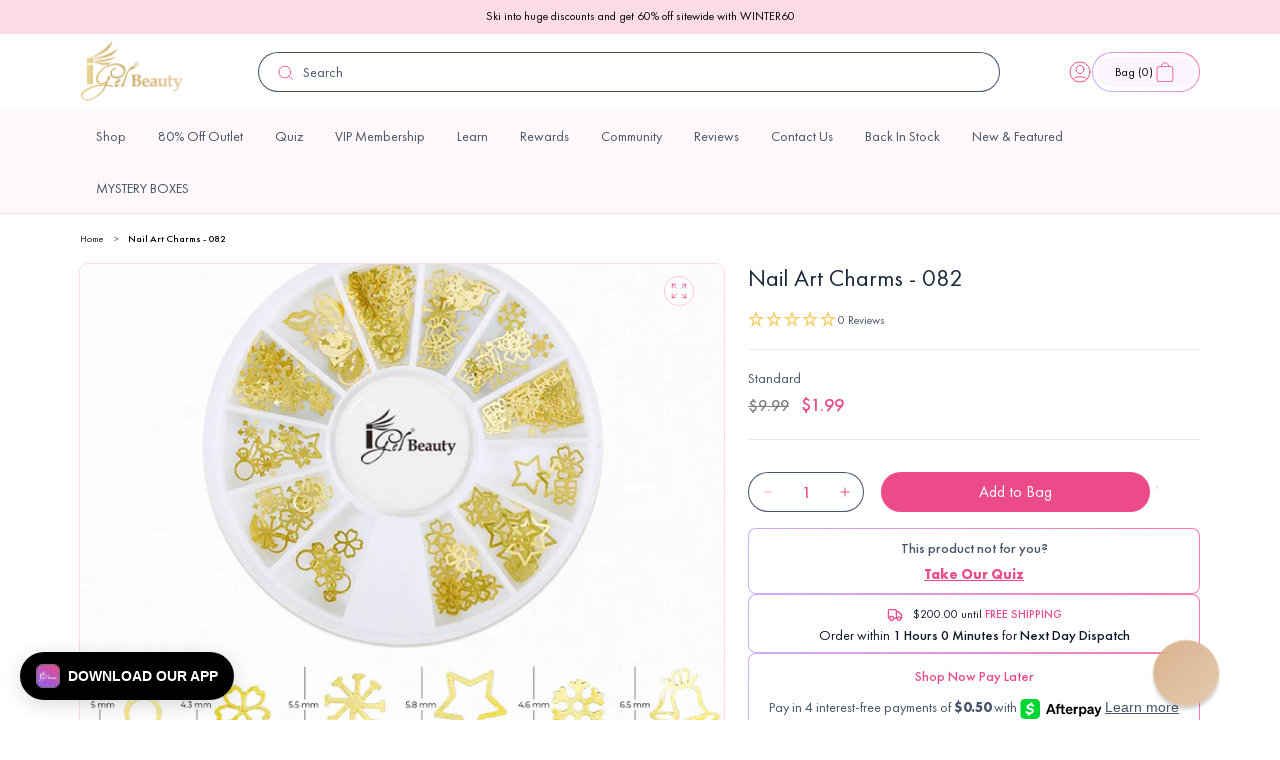

--- FILE ---
content_type: text/html; charset=utf-8
request_url: https://www.igelbeauty.com/products/nail-art-charms-082
body_size: 62235
content:

<!doctype html>
<html class="no-js" lang="en">
  <head>
    <meta charset="utf-8">
    <meta http-equiv="X-UA-Compatible" content="IE=edge">
    <meta name="viewport" content="width=device-width,initial-scale=1">
    <meta name="theme-color" content="">
    <link rel="canonical" href="https://www.igelbeauty.com/products/nail-art-charms-082">
    <link rel="preconnect" href="https://cdn.shopify.com" crossorigin><link rel="icon" type="image/png" href="//www.igelbeauty.com/cdn/shop/files/igelfavi.png?crop=center&height=32&v=1686665324&width=32"><link rel="preconnect" href="https://fonts.shopifycdn.com" crossorigin><title>
      Nail Art Charms - 082
 &ndash; iGel Beauty</title>

    <script type="text/javascript">
      (function (c, l, a, r, i, t, y) {
        c[a] =
          c[a] ||
          function () {
            (c[a].q = c[a].q || []).push(arguments);
          };
        t = l.createElement(r);
        t.async = 1;
        t.src = 'https://www.clarity.ms/tag/' + i;
        y = l.getElementsByTagName(r)[0];
        y.parentNode.insertBefore(t, y);
      })(window, document, 'clarity', 'script', '4286udjumv');
    </script>

    <!-- begin Convert Experiences code -->
    <script type="text/javascript" src="//cdn-4.convertexperiments.com/v1/js/10042564-10045607.js"></script>
    <!-- end Convert Experiences code -->

    

    

<meta property="og:site_name" content="iGel Beauty">
<meta property="og:url" content="https://www.igelbeauty.com/products/nail-art-charms-082">
<meta property="og:title" content="Nail Art Charms - 082">
<meta property="og:type" content="product">
<meta property="og:description" content="One Stop Shop For All Nail Products! 3-in-1 Matching Dip &amp; Acrylic Powder, Gel Polish, &amp; Nail Lacquer. Nail Art Accessories, Builder Gel, Sculpture Gel, UV/LED Lamps, Wireless Efile. Shop iGel Beauty Now. Excellent Customer Service. Fast Shipping. High Quality Cruelty Free Products, SHOP Exclusive Affordable Pricing!
"><meta property="og:image" content="http://www.igelbeauty.com/cdn/shop/products/07-17-2022-NailArtCharms082-A1.png?v=1658641111">
  <meta property="og:image:secure_url" content="https://www.igelbeauty.com/cdn/shop/products/07-17-2022-NailArtCharms082-A1.png?v=1658641111">
  <meta property="og:image:width" content="1200">
  <meta property="og:image:height" content="1200"><meta property="og:price:amount" content="1.99">
  <meta property="og:price:currency" content="USD"><meta name="twitter:site" content="@igelbeauty/"><meta name="twitter:card" content="summary_large_image">
<meta name="twitter:title" content="Nail Art Charms - 082">
<meta name="twitter:description" content="One Stop Shop For All Nail Products! 3-in-1 Matching Dip &amp; Acrylic Powder, Gel Polish, &amp; Nail Lacquer. Nail Art Accessories, Builder Gel, Sculpture Gel, UV/LED Lamps, Wireless Efile. Shop iGel Beauty Now. Excellent Customer Service. Fast Shipping. High Quality Cruelty Free Products, SHOP Exclusive Affordable Pricing!
">


    

    
      <script>window.performance && window.performance.mark && window.performance.mark('shopify.content_for_header.start');</script><meta name="google-site-verification" content="cynHq_cxnbc7Jqfc_2iHSJNyhudo7wZNPtZmQza6oIQ">
<meta id="shopify-digital-wallet" name="shopify-digital-wallet" content="/12821309/digital_wallets/dialog">
<meta name="shopify-checkout-api-token" content="f1243627ac864b575bec605449d20d09">
<link rel="alternate" type="application/json+oembed" href="https://www.igelbeauty.com/products/nail-art-charms-082.oembed">
<script async="async" src="/checkouts/internal/preloads.js?locale=en-US"></script>
<link rel="preconnect" href="https://shop.app" crossorigin="anonymous">
<script async="async" src="https://shop.app/checkouts/internal/preloads.js?locale=en-US&shop_id=12821309" crossorigin="anonymous"></script>
<script id="apple-pay-shop-capabilities" type="application/json">{"shopId":12821309,"countryCode":"US","currencyCode":"USD","merchantCapabilities":["supports3DS"],"merchantId":"gid:\/\/shopify\/Shop\/12821309","merchantName":"iGel Beauty","requiredBillingContactFields":["postalAddress","email","phone"],"requiredShippingContactFields":["postalAddress","email","phone"],"shippingType":"shipping","supportedNetworks":["visa","masterCard","amex","discover","elo","jcb"],"total":{"type":"pending","label":"iGel Beauty","amount":"1.00"},"shopifyPaymentsEnabled":true,"supportsSubscriptions":true}</script>
<script id="shopify-features" type="application/json">{"accessToken":"f1243627ac864b575bec605449d20d09","betas":["rich-media-storefront-analytics"],"domain":"www.igelbeauty.com","predictiveSearch":true,"shopId":12821309,"locale":"en"}</script>
<script>var Shopify = Shopify || {};
Shopify.shop = "sky-beauty.myshopify.com";
Shopify.locale = "en";
Shopify.currency = {"active":"USD","rate":"1.0"};
Shopify.country = "US";
Shopify.theme = {"name":"igel-beauty\/dawn","id":122501202054,"schema_name":"Dawn","schema_version":"9.0.0","theme_store_id":null,"role":"main"};
Shopify.theme.handle = "null";
Shopify.theme.style = {"id":null,"handle":null};
Shopify.cdnHost = "www.igelbeauty.com/cdn";
Shopify.routes = Shopify.routes || {};
Shopify.routes.root = "/";</script>
<script type="module">!function(o){(o.Shopify=o.Shopify||{}).modules=!0}(window);</script>
<script>!function(o){function n(){var o=[];function n(){o.push(Array.prototype.slice.apply(arguments))}return n.q=o,n}var t=o.Shopify=o.Shopify||{};t.loadFeatures=n(),t.autoloadFeatures=n()}(window);</script>
<script>
  window.ShopifyPay = window.ShopifyPay || {};
  window.ShopifyPay.apiHost = "shop.app\/pay";
  window.ShopifyPay.redirectState = null;
</script>
<script id="shop-js-analytics" type="application/json">{"pageType":"product"}</script>
<script defer="defer" async type="module" src="//www.igelbeauty.com/cdn/shopifycloud/shop-js/modules/v2/client.init-shop-cart-sync_C5BV16lS.en.esm.js"></script>
<script defer="defer" async type="module" src="//www.igelbeauty.com/cdn/shopifycloud/shop-js/modules/v2/chunk.common_CygWptCX.esm.js"></script>
<script type="module">
  await import("//www.igelbeauty.com/cdn/shopifycloud/shop-js/modules/v2/client.init-shop-cart-sync_C5BV16lS.en.esm.js");
await import("//www.igelbeauty.com/cdn/shopifycloud/shop-js/modules/v2/chunk.common_CygWptCX.esm.js");

  window.Shopify.SignInWithShop?.initShopCartSync?.({"fedCMEnabled":true,"windoidEnabled":true});

</script>
<script defer="defer" async type="module" src="//www.igelbeauty.com/cdn/shopifycloud/shop-js/modules/v2/client.payment-terms_CZxnsJam.en.esm.js"></script>
<script defer="defer" async type="module" src="//www.igelbeauty.com/cdn/shopifycloud/shop-js/modules/v2/chunk.common_CygWptCX.esm.js"></script>
<script defer="defer" async type="module" src="//www.igelbeauty.com/cdn/shopifycloud/shop-js/modules/v2/chunk.modal_D71HUcav.esm.js"></script>
<script type="module">
  await import("//www.igelbeauty.com/cdn/shopifycloud/shop-js/modules/v2/client.payment-terms_CZxnsJam.en.esm.js");
await import("//www.igelbeauty.com/cdn/shopifycloud/shop-js/modules/v2/chunk.common_CygWptCX.esm.js");
await import("//www.igelbeauty.com/cdn/shopifycloud/shop-js/modules/v2/chunk.modal_D71HUcav.esm.js");

  
</script>
<script>
  window.Shopify = window.Shopify || {};
  if (!window.Shopify.featureAssets) window.Shopify.featureAssets = {};
  window.Shopify.featureAssets['shop-js'] = {"shop-cart-sync":["modules/v2/client.shop-cart-sync_ZFArdW7E.en.esm.js","modules/v2/chunk.common_CygWptCX.esm.js"],"init-fed-cm":["modules/v2/client.init-fed-cm_CmiC4vf6.en.esm.js","modules/v2/chunk.common_CygWptCX.esm.js"],"shop-button":["modules/v2/client.shop-button_tlx5R9nI.en.esm.js","modules/v2/chunk.common_CygWptCX.esm.js"],"shop-cash-offers":["modules/v2/client.shop-cash-offers_DOA2yAJr.en.esm.js","modules/v2/chunk.common_CygWptCX.esm.js","modules/v2/chunk.modal_D71HUcav.esm.js"],"init-windoid":["modules/v2/client.init-windoid_sURxWdc1.en.esm.js","modules/v2/chunk.common_CygWptCX.esm.js"],"shop-toast-manager":["modules/v2/client.shop-toast-manager_ClPi3nE9.en.esm.js","modules/v2/chunk.common_CygWptCX.esm.js"],"init-shop-email-lookup-coordinator":["modules/v2/client.init-shop-email-lookup-coordinator_B8hsDcYM.en.esm.js","modules/v2/chunk.common_CygWptCX.esm.js"],"init-shop-cart-sync":["modules/v2/client.init-shop-cart-sync_C5BV16lS.en.esm.js","modules/v2/chunk.common_CygWptCX.esm.js"],"avatar":["modules/v2/client.avatar_BTnouDA3.en.esm.js"],"pay-button":["modules/v2/client.pay-button_FdsNuTd3.en.esm.js","modules/v2/chunk.common_CygWptCX.esm.js"],"init-customer-accounts":["modules/v2/client.init-customer-accounts_DxDtT_ad.en.esm.js","modules/v2/client.shop-login-button_C5VAVYt1.en.esm.js","modules/v2/chunk.common_CygWptCX.esm.js","modules/v2/chunk.modal_D71HUcav.esm.js"],"init-shop-for-new-customer-accounts":["modules/v2/client.init-shop-for-new-customer-accounts_ChsxoAhi.en.esm.js","modules/v2/client.shop-login-button_C5VAVYt1.en.esm.js","modules/v2/chunk.common_CygWptCX.esm.js","modules/v2/chunk.modal_D71HUcav.esm.js"],"shop-login-button":["modules/v2/client.shop-login-button_C5VAVYt1.en.esm.js","modules/v2/chunk.common_CygWptCX.esm.js","modules/v2/chunk.modal_D71HUcav.esm.js"],"init-customer-accounts-sign-up":["modules/v2/client.init-customer-accounts-sign-up_CPSyQ0Tj.en.esm.js","modules/v2/client.shop-login-button_C5VAVYt1.en.esm.js","modules/v2/chunk.common_CygWptCX.esm.js","modules/v2/chunk.modal_D71HUcav.esm.js"],"shop-follow-button":["modules/v2/client.shop-follow-button_Cva4Ekp9.en.esm.js","modules/v2/chunk.common_CygWptCX.esm.js","modules/v2/chunk.modal_D71HUcav.esm.js"],"checkout-modal":["modules/v2/client.checkout-modal_BPM8l0SH.en.esm.js","modules/v2/chunk.common_CygWptCX.esm.js","modules/v2/chunk.modal_D71HUcav.esm.js"],"lead-capture":["modules/v2/client.lead-capture_Bi8yE_yS.en.esm.js","modules/v2/chunk.common_CygWptCX.esm.js","modules/v2/chunk.modal_D71HUcav.esm.js"],"shop-login":["modules/v2/client.shop-login_D6lNrXab.en.esm.js","modules/v2/chunk.common_CygWptCX.esm.js","modules/v2/chunk.modal_D71HUcav.esm.js"],"payment-terms":["modules/v2/client.payment-terms_CZxnsJam.en.esm.js","modules/v2/chunk.common_CygWptCX.esm.js","modules/v2/chunk.modal_D71HUcav.esm.js"]};
</script>
<script>(function() {
  var isLoaded = false;
  function asyncLoad() {
    if (isLoaded) return;
    isLoaded = true;
    var urls = ["\/\/swymv3free-01.azureedge.net\/code\/swym-shopify.js?shop=sky-beauty.myshopify.com","\/\/swymv3free-01.azureedge.net\/code\/swym-shopify.js?shop=sky-beauty.myshopify.com","\/\/swymv3free-01.azureedge.net\/code\/swym_fb_pixel.js?shop=sky-beauty.myshopify.com","\/\/swymv3free-01.azureedge.net\/code\/swym_isa_fb_pixel.js?shop=sky-beauty.myshopify.com","https:\/\/cdn.reamaze.com\/assets\/reamaze-loader.js?shop=sky-beauty.myshopify.com","https:\/\/cdn.reamaze.com\/assets\/reamaze-loader.js?shop=sky-beauty.myshopify.com","\/\/swymv3free-01.azureedge.net\/code\/swym-shopify.js?shop=sky-beauty.myshopify.com","\/\/swymv3free-01.azureedge.net\/code\/swym-shopify.js?shop=sky-beauty.myshopify.com","https:\/\/doui4jqs03un3.cloudfront.net\/checkout.js.gz?shop=sky-beauty.myshopify.com","https:\/\/assets.tapcart.com\/__tc-ck-loader\/index.js?appId=7gkRscirJB\u0026environment=production\u0026shop=sky-beauty.myshopify.com","https:\/\/cdn.hextom.com\/js\/eventpromotionbar.js?shop=sky-beauty.myshopify.com","https:\/\/cdn.rebuyengine.com\/onsite\/js\/rebuy.js?shop=sky-beauty.myshopify.com","\/\/cdn.shopify.com\/proxy\/81ecfcc10e996e5af860f87102f73da8ddbaea9b501ddf23549498fecf19976f\/cdn.bogos.io\/script_tag\/secomapp.scripttag.js?shop=sky-beauty.myshopify.com\u0026sp-cache-control=cHVibGljLCBtYXgtYWdlPTkwMA","https:\/\/app.octaneai.com\/c9zy2ojqm9h4ejqn\/shopify.js?x=FAAbe8b8w1NXX3Rt\u0026shop=sky-beauty.myshopify.com"];
    for (var i = 0; i < urls.length; i++) {
      var s = document.createElement('script');
      s.type = 'text/javascript';
      s.async = true;
      s.src = urls[i];
      var x = document.getElementsByTagName('script')[0];
      x.parentNode.insertBefore(s, x);
    }
  };
  if(window.attachEvent) {
    window.attachEvent('onload', asyncLoad);
  } else {
    window.addEventListener('load', asyncLoad, false);
  }
})();</script>
<script id="__st">var __st={"a":12821309,"offset":-18000,"reqid":"dfc5879a-6050-4962-986b-616d6b67abfe-1768658400","pageurl":"www.igelbeauty.com\/products\/nail-art-charms-082","u":"8bb0c81de038","p":"product","rtyp":"product","rid":5168213819526};</script>
<script>window.ShopifyPaypalV4VisibilityTracking = true;</script>
<script id="captcha-bootstrap">!function(){'use strict';const t='contact',e='account',n='new_comment',o=[[t,t],['blogs',n],['comments',n],[t,'customer']],c=[[e,'customer_login'],[e,'guest_login'],[e,'recover_customer_password'],[e,'create_customer']],r=t=>t.map((([t,e])=>`form[action*='/${t}']:not([data-nocaptcha='true']) input[name='form_type'][value='${e}']`)).join(','),a=t=>()=>t?[...document.querySelectorAll(t)].map((t=>t.form)):[];function s(){const t=[...o],e=r(t);return a(e)}const i='password',u='form_key',d=['recaptcha-v3-token','g-recaptcha-response','h-captcha-response',i],f=()=>{try{return window.sessionStorage}catch{return}},m='__shopify_v',_=t=>t.elements[u];function p(t,e,n=!1){try{const o=window.sessionStorage,c=JSON.parse(o.getItem(e)),{data:r}=function(t){const{data:e,action:n}=t;return t[m]||n?{data:e,action:n}:{data:t,action:n}}(c);for(const[e,n]of Object.entries(r))t.elements[e]&&(t.elements[e].value=n);n&&o.removeItem(e)}catch(o){console.error('form repopulation failed',{error:o})}}const l='form_type',E='cptcha';function T(t){t.dataset[E]=!0}const w=window,h=w.document,L='Shopify',v='ce_forms',y='captcha';let A=!1;((t,e)=>{const n=(g='f06e6c50-85a8-45c8-87d0-21a2b65856fe',I='https://cdn.shopify.com/shopifycloud/storefront-forms-hcaptcha/ce_storefront_forms_captcha_hcaptcha.v1.5.2.iife.js',D={infoText:'Protected by hCaptcha',privacyText:'Privacy',termsText:'Terms'},(t,e,n)=>{const o=w[L][v],c=o.bindForm;if(c)return c(t,g,e,D).then(n);var r;o.q.push([[t,g,e,D],n]),r=I,A||(h.body.append(Object.assign(h.createElement('script'),{id:'captcha-provider',async:!0,src:r})),A=!0)});var g,I,D;w[L]=w[L]||{},w[L][v]=w[L][v]||{},w[L][v].q=[],w[L][y]=w[L][y]||{},w[L][y].protect=function(t,e){n(t,void 0,e),T(t)},Object.freeze(w[L][y]),function(t,e,n,w,h,L){const[v,y,A,g]=function(t,e,n){const i=e?o:[],u=t?c:[],d=[...i,...u],f=r(d),m=r(i),_=r(d.filter((([t,e])=>n.includes(e))));return[a(f),a(m),a(_),s()]}(w,h,L),I=t=>{const e=t.target;return e instanceof HTMLFormElement?e:e&&e.form},D=t=>v().includes(t);t.addEventListener('submit',(t=>{const e=I(t);if(!e)return;const n=D(e)&&!e.dataset.hcaptchaBound&&!e.dataset.recaptchaBound,o=_(e),c=g().includes(e)&&(!o||!o.value);(n||c)&&t.preventDefault(),c&&!n&&(function(t){try{if(!f())return;!function(t){const e=f();if(!e)return;const n=_(t);if(!n)return;const o=n.value;o&&e.removeItem(o)}(t);const e=Array.from(Array(32),(()=>Math.random().toString(36)[2])).join('');!function(t,e){_(t)||t.append(Object.assign(document.createElement('input'),{type:'hidden',name:u})),t.elements[u].value=e}(t,e),function(t,e){const n=f();if(!n)return;const o=[...t.querySelectorAll(`input[type='${i}']`)].map((({name:t})=>t)),c=[...d,...o],r={};for(const[a,s]of new FormData(t).entries())c.includes(a)||(r[a]=s);n.setItem(e,JSON.stringify({[m]:1,action:t.action,data:r}))}(t,e)}catch(e){console.error('failed to persist form',e)}}(e),e.submit())}));const S=(t,e)=>{t&&!t.dataset[E]&&(n(t,e.some((e=>e===t))),T(t))};for(const o of['focusin','change'])t.addEventListener(o,(t=>{const e=I(t);D(e)&&S(e,y())}));const B=e.get('form_key'),M=e.get(l),P=B&&M;t.addEventListener('DOMContentLoaded',(()=>{const t=y();if(P)for(const e of t)e.elements[l].value===M&&p(e,B);[...new Set([...A(),...v().filter((t=>'true'===t.dataset.shopifyCaptcha))])].forEach((e=>S(e,t)))}))}(h,new URLSearchParams(w.location.search),n,t,e,['guest_login'])})(!0,!0)}();</script>
<script integrity="sha256-4kQ18oKyAcykRKYeNunJcIwy7WH5gtpwJnB7kiuLZ1E=" data-source-attribution="shopify.loadfeatures" defer="defer" src="//www.igelbeauty.com/cdn/shopifycloud/storefront/assets/storefront/load_feature-a0a9edcb.js" crossorigin="anonymous"></script>
<script crossorigin="anonymous" defer="defer" src="//www.igelbeauty.com/cdn/shopifycloud/storefront/assets/shopify_pay/storefront-65b4c6d7.js?v=20250812"></script>
<script data-source-attribution="shopify.dynamic_checkout.dynamic.init">var Shopify=Shopify||{};Shopify.PaymentButton=Shopify.PaymentButton||{isStorefrontPortableWallets:!0,init:function(){window.Shopify.PaymentButton.init=function(){};var t=document.createElement("script");t.src="https://www.igelbeauty.com/cdn/shopifycloud/portable-wallets/latest/portable-wallets.en.js",t.type="module",document.head.appendChild(t)}};
</script>
<script data-source-attribution="shopify.dynamic_checkout.buyer_consent">
  function portableWalletsHideBuyerConsent(e){var t=document.getElementById("shopify-buyer-consent"),n=document.getElementById("shopify-subscription-policy-button");t&&n&&(t.classList.add("hidden"),t.setAttribute("aria-hidden","true"),n.removeEventListener("click",e))}function portableWalletsShowBuyerConsent(e){var t=document.getElementById("shopify-buyer-consent"),n=document.getElementById("shopify-subscription-policy-button");t&&n&&(t.classList.remove("hidden"),t.removeAttribute("aria-hidden"),n.addEventListener("click",e))}window.Shopify?.PaymentButton&&(window.Shopify.PaymentButton.hideBuyerConsent=portableWalletsHideBuyerConsent,window.Shopify.PaymentButton.showBuyerConsent=portableWalletsShowBuyerConsent);
</script>
<script data-source-attribution="shopify.dynamic_checkout.cart.bootstrap">document.addEventListener("DOMContentLoaded",(function(){function t(){return document.querySelector("shopify-accelerated-checkout-cart, shopify-accelerated-checkout")}if(t())Shopify.PaymentButton.init();else{new MutationObserver((function(e,n){t()&&(Shopify.PaymentButton.init(),n.disconnect())})).observe(document.body,{childList:!0,subtree:!0})}}));
</script>
<link id="shopify-accelerated-checkout-styles" rel="stylesheet" media="screen" href="https://www.igelbeauty.com/cdn/shopifycloud/portable-wallets/latest/accelerated-checkout-backwards-compat.css" crossorigin="anonymous">
<style id="shopify-accelerated-checkout-cart">
        #shopify-buyer-consent {
  margin-top: 1em;
  display: inline-block;
  width: 100%;
}

#shopify-buyer-consent.hidden {
  display: none;
}

#shopify-subscription-policy-button {
  background: none;
  border: none;
  padding: 0;
  text-decoration: underline;
  font-size: inherit;
  cursor: pointer;
}

#shopify-subscription-policy-button::before {
  box-shadow: none;
}

      </style>
<script id="sections-script" data-sections="header" defer="defer" src="//www.igelbeauty.com/cdn/shop/t/42/compiled_assets/scripts.js?33451"></script>
<script>window.performance && window.performance.mark && window.performance.mark('shopify.content_for_header.end');</script>
    

    <script src="//www.igelbeauty.com/cdn/shop/t/42/assets/constants.js?v=95358004781563950421681477395" defer="defer"></script>
    <script src="//www.igelbeauty.com/cdn/shop/t/42/assets/pubsub.js?v=2921868252632587581681477387" defer="defer"></script>
    <script src="//www.igelbeauty.com/cdn/shop/t/42/assets/global.js?v=9006578697321066491714476046" defer="defer"></script>

    

    
  


    <link rel="preconnect" href="https://fonts.googleapis.com">
    <link rel="preconnect" href="https://fonts.gstatic.com" crossorigin>

    <style data-shopify>
      @font-face {
        font-family: 'Futura PT';
        font-style: normal;
        font-weight: normal;
        src: url('//www.igelbeauty.com/cdn/shop/t/42/assets/FuturaCyrillicBook.woff?v=13684699238945931371681911275') format('woff');
      }

      @font-face {
        font-family: 'Futura PT';
        font-style: normal;
        font-weight: 300;
        src: url('//www.igelbeauty.com/cdn/shop/t/42/assets/FuturaCyrillicLight.woff?v=75778530442949033821681911277') format('woff');
      }

      @font-face {
        font-family: 'Futura PT';
        font-style: normal;
        font-weight: 500;
        src: url('//www.igelbeauty.com/cdn/shop/t/42/assets/FuturaCyrillicMedium.woff?v=44814321416932222811681911278') format('woff');
      }

      @font-face {
        font-family: 'Futura PT';
        font-style: normal;
        font-weight: 600;
        src: url('//www.igelbeauty.com/cdn/shop/t/42/assets/FuturaCyrillicDemi.woff?v=28583598628744414441681911276') format('woff');
      }

      @font-face {
        font-family: 'Futura PT';
        font-style: normal;
        font-weight: 700;
        src: url('//www.igelbeauty.com/cdn/shop/t/42/assets/FuturaCyrillicBold.woff?v=49433025428006036401681911275') format('woff');
      }

      @font-face {
        font-family: 'Futura PT';
        font-style: normal;
        font-weight: 800;
        src: url('//www.igelbeauty.com/cdn/shop/t/42/assets/FuturaCyrillicHeavy.woff?v=27888441753572731061681911277') format('woff');
      }

      @font-face {
        font-family: 'Futura PT';
        font-style: normal;
        font-weight: 900;
        src: url('//www.igelbeauty.com/cdn/shop/t/42/assets/FuturaCyrillicExtraBold.woff?v=156742737959826601911681911276') format('woff');
      }


                @font-face {
  font-family: Assistant;
  font-weight: 400;
  font-style: normal;
  font-display: swap;
  src: url("//www.igelbeauty.com/cdn/fonts/assistant/assistant_n4.9120912a469cad1cc292572851508ca49d12e768.woff2") format("woff2"),
       url("//www.igelbeauty.com/cdn/fonts/assistant/assistant_n4.6e9875ce64e0fefcd3f4446b7ec9036b3ddd2985.woff") format("woff");
}

                @font-face {
  font-family: Assistant;
  font-weight: 700;
  font-style: normal;
  font-display: swap;
  src: url("//www.igelbeauty.com/cdn/fonts/assistant/assistant_n7.bf44452348ec8b8efa3aa3068825305886b1c83c.woff2") format("woff2"),
       url("//www.igelbeauty.com/cdn/fonts/assistant/assistant_n7.0c887fee83f6b3bda822f1150b912c72da0f7b64.woff") format("woff");
}

                
                
                @font-face {
  font-family: Assistant;
  font-weight: 400;
  font-style: normal;
  font-display: swap;
  src: url("//www.igelbeauty.com/cdn/fonts/assistant/assistant_n4.9120912a469cad1cc292572851508ca49d12e768.woff2") format("woff2"),
       url("//www.igelbeauty.com/cdn/fonts/assistant/assistant_n4.6e9875ce64e0fefcd3f4446b7ec9036b3ddd2985.woff") format("woff");
}


                :root {
                  --font-body-family: 'Futura PT', sans-serif;
                  --font-body-style: normal;
                  --font-body-weight: 400;
                  --font-body-weight-500: 500;
                  --font-body-weight-bold: 700;

                  --font-heading-family: 'Nocturne Serif';
                  --font-heading-style: normal;
                  --font-heading-weight: 400;

                  --font-body-scale: 1;
                  --font-heading-scale: 1;

                  --messaging-font-size: 1.2rem;

                  --color-heading-text: #000;
                  --color-shadow: 18, 18, 18;
                  --color-base-background-1: 255, 255, 255;
                  --color-base-background-2: 243, 243, 243;

                  --color-base-outline-button-labels: 18, 18, 18;
                  --color-base-accent-1: 18, 18, 18;
                  --color-base-accent-2: 51, 79, 180;
                  --payment-terms-background-color: #ffffff;


                  --color-base-text: #000;
                  --color-primary-25: #FFF8FA;
                  --color-primary-50: #FBDBE8;
                  --color-primary-100: #F8B7D0;
                  --color-primary-200: #F6A7C4;
                  --color-primary-300: #F282AC;
                  --color-primary-400: #82DEAE;
                  --color-primary-500: #EB4C89;
                  --color-primary-600: #D4447C;
                  --color-primary-700: #A63561;
                  --color-primary-800: #762646;
                  --color-primary-900: #2F0F1B;

                  --color-secondary-25: #EBF0EF;
                  --color-secondary-50: #D7E0E0;
                  --color-secondary-100: #C3D1D0;
                  --color-secondary-200: #9BB2B1;
                  --color-secondary-300: #739392;
                  --color-secondary-400: #4B7473;
                  --color-secondary-500: #73757A;
                  --color-secondary-600: #F7CC66;
                  --color-secondary-700: #5C5E64;
                  --color-secondary-800: #1C3332;
                  --color-secondary-900: #101E1E;

                  --color-grey-25: #FCFCFD;
                  --color-grey-50: #F9FAFB;
                  --color-grey-100: #F2F4F7;
                  --color-grey-200: #EAECF0;
                  --color-grey-300: #D0D5DD;
                  --color-grey-400: #98A2B3;
                  --color-grey-500: #667085;
                  --color-grey-600: #475467;
                  --color-grey-700: #344054;
                  --color-grey-800: #1D2939;
                  --color-grey-900: #101828;

                  --color-error-25: #FFFBFA;
                  --color-error-50: #FEF3F2;
                  --color-error-100: #FEE4E2;
                  --color-error-200: #FECDCA;
                  --color-error-300: #FDA29B;
                  --color-error-400: #F97066;
                  --color-error-500: #F04438;
                  --color-error-600: #D92D20;
                  --color-error-700: #B42318;
                  --color-error-800: #912018;
                  --color-error-900: #7A271A;

                  --color-warning-25: #FFFCF5;
                  --color-warning-50: #FFFAEB;
                  --color-warning-100: #FEF0C7;
                  --color-warning-200: #FEDF89;
                  --color-warning-300: #FEC84B;
                  --color-warning-400: #FDB022;
                  --color-warning-500: #F79009;
                  --color-warning-600: #DC6803;
                  --color-warning-700: #B54708;
                  --color-warning-800: #93370D;
                  --color-warning-900: #7A2E0E;

                  --color-success-25: #F6FEF9;
                  --color-success-50: #ECFDF3;
                  --color-success-100: #D1FADF;
                  --color-success-200: #A6F4C5;
                  --color-success-300: #6CE9A6;
                  --color-success-400: #32D583;
                  --color-success-500: #12B76A;
                  --color-success-600: #039855;
                  --color-success-700: #027A48;
                  --color-success-800: #05603A;
                  --color-success-900: #054F31;

                  --color-blue-light: #0BA5EC;

                  --gradient-base-background-1: #ffffff;
                  --gradient-base-background-2: #f3f3f3;
                  --gradient-base-accent-1: linear-gradient(197.03deg, rgba(254, 247, 255, 1) 48.09%, rgba(242, 236, 255, 1) 71.11%);
                  --gradient-base-accent-2: linear-gradient(40.69deg, rgba(201, 175, 255, 1) 8.28%, rgba(255, 118, 171, 1) 94.48%);
                  --gradient-base-accent-3: linear-gradient(197.03deg, rgba(254, 243, 255, 1) 48.09%, rgba(235, 225, 255, 1) 71.11%);
                  --gradient-base-accent-4: linear-gradient(190.97deg, rgba(235, 76, 137, 1), rgba(143, 97, 239, 1) 95.7%);
                  --gradient-base-accent-5: linear-gradient(180deg, rgba(255, 223, 145, 1), rgba(247, 204, 102, 1) 100%);
                  --gradient-base-accent-6: linear-gradient(188deg, #EB4C89 0%, #8F61EF 100%);





                  --media-padding: px;
                  --media-border-opacity: 0.05;
                  --media-border-width: 1px;
                  --media-radius: 0px;
                  --media-shadow-opacity: 0.0;
                  --media-shadow-horizontal-offset: 0px;
                  --media-shadow-vertical-offset: 4px;
                  --media-shadow-blur-radius: 5px;
                  --media-shadow-visible: 0;

                  --page-width-margin: 0rem;

                  --product-card-image-padding: 0.0rem;
                  --product-card-corner-radius: 2.4rem;;
                  --product-card-text-alignment: left;
                  --product-card-border-width: 0.1rem;
                  --product-card-border-opacity: 0.1;
                  --product-card-shadow-opacity: 0.0;
                  --product-card-shadow-visible: 0;
                  --product-card-shadow-horizontal-offset: 0.0rem;
                  --product-card-shadow-vertical-offset: 0.4rem;
                  --product-card-shadow-blur-radius: 0.5rem;

                  --collection-card-image-padding: 0.0rem;
                  --collection-card-corner-radius: 0.0rem;
                  --collection-card-text-alignment: left;
                  --collection-card-border-width: 0.0rem;
                  --collection-card-border-opacity: 0.1;
                  --collection-card-shadow-opacity: 0.0;
                  --collection-card-shadow-visible: 0;
                  --collection-card-shadow-horizontal-offset: 0.0rem;
                  --collection-card-shadow-vertical-offset: 0.4rem;
                  --collection-card-shadow-blur-radius: 0.5rem;

                  --blog-card-image-padding: 0.0rem;
                  --blog-card-corner-radius: 1.2rem;
                  --blog-card-text-alignment: left;
                  --blog-card-border-width: 0.0rem;
                  --blog-card-border-opacity: 0.1;
                  --blog-card-shadow-opacity: 0.0;
                  --blog-card-shadow-visible: 0;
                  --blog-card-shadow-horizontal-offset: 0.0rem;
                  --blog-card-shadow-vertical-offset: 0.4rem;
                  --blog-card-shadow-blur-radius: 0.5rem;

                  --badge-corner-radius: 4.0rem;

                  --popup-border-width: 1px;
                  --popup-border-opacity: 0.1;
                  --popup-corner-radius: 0px;
                  --popup-shadow-opacity: 0.0;
                  --popup-shadow-horizontal-offset: 0px;
                  --popup-shadow-vertical-offset: 4px;
                  --popup-shadow-blur-radius: 5px;

                  --drawer-border-width: 1px;
                  --drawer-border-opacity: 0.1;
                  --drawer-shadow-opacity: 0.0;
                  --drawer-shadow-horizontal-offset: 0px;
                  --drawer-shadow-vertical-offset: 4px;
                  --drawer-shadow-blur-radius: 5px;

                  --spacing-sections-desktop: 32px;
                  --spacing-sections-mobile: 30px;

                  --grid-desktop-vertical-spacing: 21px;
                  --grid-desktop-horizontal-spacing: 24px;
                  --grid-mobile-vertical-spacing: 12px;
                  --grid-mobile-horizontal-spacing: 24px;

                  --text-boxes-border-opacity: 0.1;
                  --text-boxes-border-width: 0px;
                  --text-boxes-radius: 2.4rem;
                  --text-boxes-shadow-opacity: 0.0;
                  --text-boxes-shadow-visible: 0;
                  --text-boxes-shadow-horizontal-offset: 0px;
                  --text-boxes-shadow-vertical-offset: 4px;
                  --text-boxes-shadow-blur-radius: 5px;

                  --buttons-radius: 50px;
                  --buttons-radius-outset: 50px;
                  --buttons-border-width: 1px;
                  --buttons-border-opacity: 1;
                  --buttons-shadow-opacity: 0.0;
                  --buttons-shadow-visible: 0;
                  --buttons-shadow-horizontal-offset: 0px;
                  --buttons-shadow-vertical-offset: 4px;
                  --buttons-shadow-blur-radius: 5px;
                  --buttons-border-offset: 0.3px;

                  --inputs-radius: 2.4rem;
                  --inputs-border-width: 1px;
                  --inputs-height: 3.4rem;
                  --inputs-border-opacity: 0.55;
                  --inputs-shadow-opacity: 0.0;
                  --inputs-shadow-horizontal-offset: 0px;
                  --inputs-margin-offset: 0px;
                  --inputs-shadow-vertical-offset: 4px;
                  --inputs-shadow-blur-radius: 5px;
                  --inputs-radius-outset: 41px;

                  --variant-pills-radius: 40px;
                  --variant-pills-border-width: 1px;
                  --variant-pills-border-opacity: 0.55;
                  --variant-pills-shadow-opacity: 0.0;
                  --variant-pills-shadow-horizontal-offset: 0px;
                  --variant-pills-shadow-vertical-offset: 4px;
                  --variant-pills-shadow-blur-radius: 5px;
                }

                *,
                *::before,
                *::after {
                  box-sizing: inherit;
                }

                html {
                  box-sizing: border-box;
                  font-size: calc(var(--font-body-scale) * 62.5%);
                  height: 100%;
                }

                body {
                  /* display: grid;
                  grid-template-rows: auto auto 1fr auto;
                  grid-template-columns: 100%; */
                  min-height: 100%;
                  margin: 0;
                  font-size: 1.4rem;
                  line-height: calc(1 + 0.5 / var(--font-body-scale));
                  font-family: var(--font-body-family);
                  font-style: var(--font-body-style);
                  font-weight: var(--font-body-weight);
                }

                @media screen and (min-width: 750px) {
                  body {
                    font-size: 1.6rem;
                  }
                }
    </style>

    <link href="//www.igelbeauty.com/cdn/shop/t/42/assets/base.css?v=87246769239643814931714476045" rel="stylesheet" type="text/css" media="all" />
    <link href="//www.igelbeauty.com/cdn/shop/t/42/assets/component-facets.css?v=130810135051939824251690897762" rel="stylesheet" type="text/css" media="all" />
    <link href="//www.igelbeauty.com/cdn/shop/t/42/assets/component-slider.css?v=143948493691864929361686664263" rel="stylesheet" type="text/css" media="all" />
    <link href="//www.igelbeauty.com/cdn/shop/t/42/assets/component-rating.css?v=143886228968229061181715071061" rel="stylesheet" type="text/css" media="all" />
    <link href="//www.igelbeauty.com/cdn/shop/t/42/assets/component-card.css?v=159384948913284792161713787345" rel="stylesheet" type="text/css" media="all" />
    <link href="//www.igelbeauty.com/cdn/shop/t/42/assets/component-price.css?v=93467626420523099021684305627" rel="stylesheet" type="text/css" media="all" />
<link rel="preload" as="font" href="//www.igelbeauty.com/cdn/fonts/assistant/assistant_n4.9120912a469cad1cc292572851508ca49d12e768.woff2" type="font/woff2" crossorigin><link rel="preload" as="font" href="//www.igelbeauty.com/cdn/fonts/assistant/assistant_n4.9120912a469cad1cc292572851508ca49d12e768.woff2" type="font/woff2" crossorigin><link
        rel="stylesheet"
        href="//www.igelbeauty.com/cdn/shop/t/42/assets/component-predictive-search.css?v=137697355184619851191715872474"
        media="print"
        onload="this.media='all'"
      ><script>
      document.documentElement.className = document.documentElement.className.replace('no-js', 'js');
      if (Shopify.designMode) {
        document.documentElement.classList.add('shopify-design-mode');
      }
    </script>
    <!-- Marker.io -->
    
      <script>
        window.markerConfig = {
          project: '6448f32ca2f668e6e014fe71',
          source: 'snippet',
        };
      </script>

      <script>
        !(function (e, r, a) {
          if (!e.__Marker) {
            e.__Marker = {};
            var t = [],
              n = { __cs: t };
            [
              'show',
              'hide',
              'isVisible',
              'capture',
              'cancelCapture',
              'unload',
              'reload',
              'isExtensionInstalled',
              'setReporter',
              'setCustomData',
              'on',
              'off',
            ].forEach(function (e) {
              n[e] = function () {
                var r = Array.prototype.slice.call(arguments);
                r.unshift(e), t.push(r);
              };
            }),
              (e.Marker = n);
            var s = r.createElement('script');
            (s.async = 1), (s.src = 'https://edge.marker.io/latest/shim.js');
            var i = r.getElementsByTagName('script')[0];
            i.parentNode.insertBefore(s, i);
          }
        })(window, document);
      </script>
    
    <script
      src="https://js.afterpay.com/afterpay-1.x.js"
      data-analytics-enabled
      async
    ></script>

    <!-- REAMAZE INTEGRATION START - DO NOT REMOVE -->
    <!-- Reamaze Config file - DO NOT REMOVE -->
<script type="text/javascript">
    var _support = _support || { 'ui': {}, 'user': {} };
    _support.account = "igelbeauty";
  </script>
  
  <!-- reamaze_embeddable_22454_s -->
<!-- Embeddable - iGel Beauty Chat / Contact Form Shoutbox -->
<script type="text/javascript">
  var _support = _support || { 'ui': {}, 'user': {} };
  _support['account'] = 'igelbeauty';
  _support['ui']['contactMode'] = 'default';
  _support['ui']['enableKb'] = 'true';
  _support['ui']['styles'] = {
    widgetColor: 'rgb(216, 176, 137)',
    gradient: true,
  };
  _support['ui']['shoutboxFacesMode'] = 'default';
  _support['ui']['shoutboxHeaderLogo'] = true;
  _support['ui']['widget'] = {
    icon: 'chat',
    displayOn: 'all',
    fontSize: 'default',
    allowBotProcessing: true,
    label: {
      text: 'Hey Beauty! Let us know if you have any questions! &#128522;',
      mode: "none",
      delay: 3,
      duration: 30,
    },
    position: {
      bottom: '18px',
      right: '65px'
    },
    mobilePosition: 'bottom-right'
  };
  _support['apps'] = {
    recentConversations: {},
    faq: {"enabled":true},
    orders: {"enabled":true}
  };
</script>
<!-- reamaze_embeddable_22454_e -->

    <!-- Reamaze SSO file - DO NOT REMOVE -->


    <!-- REAMAZE INTEGRATION END - DO NOT REMOVE -->
  <!-- BEGIN app block: shopify://apps/videowise-video-commerce/blocks/script_embed/b48d6c0c-3e3f-4791-a9ab-a5ab7ec82f4d -->
<link
  rel="preload"
  as="style"
  onload="this.onload=null;this.rel='stylesheet'"
  href="https://assets.videowise.com/style.css.gz"
  id="videowise-style-css">
<script
  defer
  src="https://assets.videowise.com/vendors.js.gz"
  id="videowise-vendors-js"></script>
<script
  defer
  src="https://assets.videowise.com/client.js.gz"
  id="videowise-client-js"></script>

<link rel="dns-prefetch" href="https://assets.videowise.com/" />

<link rel="dns-prefetch" href="https://cdn2.videowise.com/" />

<link rel="dns-prefetch" href="https://api-cdn.videowise.com/" />

<link rel="dns-prefetch" href="https://images.videowise.com/" />

<link rel="dns-prefetch" href="https://cdn.videowise.com/" />

<!-- END app block --><!-- BEGIN app block: shopify://apps/klaviyo-email-marketing-sms/blocks/klaviyo-onsite-embed/2632fe16-c075-4321-a88b-50b567f42507 -->















  <script>
    window.klaviyoReviewsProductDesignMode = false
  </script>







<!-- END app block --><link href="https://monorail-edge.shopifysvc.com" rel="dns-prefetch">
<script>(function(){if ("sendBeacon" in navigator && "performance" in window) {try {var session_token_from_headers = performance.getEntriesByType('navigation')[0].serverTiming.find(x => x.name == '_s').description;} catch {var session_token_from_headers = undefined;}var session_cookie_matches = document.cookie.match(/_shopify_s=([^;]*)/);var session_token_from_cookie = session_cookie_matches && session_cookie_matches.length === 2 ? session_cookie_matches[1] : "";var session_token = session_token_from_headers || session_token_from_cookie || "";function handle_abandonment_event(e) {var entries = performance.getEntries().filter(function(entry) {return /monorail-edge.shopifysvc.com/.test(entry.name);});if (!window.abandonment_tracked && entries.length === 0) {window.abandonment_tracked = true;var currentMs = Date.now();var navigation_start = performance.timing.navigationStart;var payload = {shop_id: 12821309,url: window.location.href,navigation_start,duration: currentMs - navigation_start,session_token,page_type: "product"};window.navigator.sendBeacon("https://monorail-edge.shopifysvc.com/v1/produce", JSON.stringify({schema_id: "online_store_buyer_site_abandonment/1.1",payload: payload,metadata: {event_created_at_ms: currentMs,event_sent_at_ms: currentMs}}));}}window.addEventListener('pagehide', handle_abandonment_event);}}());</script>
<script id="web-pixels-manager-setup">(function e(e,d,r,n,o){if(void 0===o&&(o={}),!Boolean(null===(a=null===(i=window.Shopify)||void 0===i?void 0:i.analytics)||void 0===a?void 0:a.replayQueue)){var i,a;window.Shopify=window.Shopify||{};var t=window.Shopify;t.analytics=t.analytics||{};var s=t.analytics;s.replayQueue=[],s.publish=function(e,d,r){return s.replayQueue.push([e,d,r]),!0};try{self.performance.mark("wpm:start")}catch(e){}var l=function(){var e={modern:/Edge?\/(1{2}[4-9]|1[2-9]\d|[2-9]\d{2}|\d{4,})\.\d+(\.\d+|)|Firefox\/(1{2}[4-9]|1[2-9]\d|[2-9]\d{2}|\d{4,})\.\d+(\.\d+|)|Chrom(ium|e)\/(9{2}|\d{3,})\.\d+(\.\d+|)|(Maci|X1{2}).+ Version\/(15\.\d+|(1[6-9]|[2-9]\d|\d{3,})\.\d+)([,.]\d+|)( \(\w+\)|)( Mobile\/\w+|) Safari\/|Chrome.+OPR\/(9{2}|\d{3,})\.\d+\.\d+|(CPU[ +]OS|iPhone[ +]OS|CPU[ +]iPhone|CPU IPhone OS|CPU iPad OS)[ +]+(15[._]\d+|(1[6-9]|[2-9]\d|\d{3,})[._]\d+)([._]\d+|)|Android:?[ /-](13[3-9]|1[4-9]\d|[2-9]\d{2}|\d{4,})(\.\d+|)(\.\d+|)|Android.+Firefox\/(13[5-9]|1[4-9]\d|[2-9]\d{2}|\d{4,})\.\d+(\.\d+|)|Android.+Chrom(ium|e)\/(13[3-9]|1[4-9]\d|[2-9]\d{2}|\d{4,})\.\d+(\.\d+|)|SamsungBrowser\/([2-9]\d|\d{3,})\.\d+/,legacy:/Edge?\/(1[6-9]|[2-9]\d|\d{3,})\.\d+(\.\d+|)|Firefox\/(5[4-9]|[6-9]\d|\d{3,})\.\d+(\.\d+|)|Chrom(ium|e)\/(5[1-9]|[6-9]\d|\d{3,})\.\d+(\.\d+|)([\d.]+$|.*Safari\/(?![\d.]+ Edge\/[\d.]+$))|(Maci|X1{2}).+ Version\/(10\.\d+|(1[1-9]|[2-9]\d|\d{3,})\.\d+)([,.]\d+|)( \(\w+\)|)( Mobile\/\w+|) Safari\/|Chrome.+OPR\/(3[89]|[4-9]\d|\d{3,})\.\d+\.\d+|(CPU[ +]OS|iPhone[ +]OS|CPU[ +]iPhone|CPU IPhone OS|CPU iPad OS)[ +]+(10[._]\d+|(1[1-9]|[2-9]\d|\d{3,})[._]\d+)([._]\d+|)|Android:?[ /-](13[3-9]|1[4-9]\d|[2-9]\d{2}|\d{4,})(\.\d+|)(\.\d+|)|Mobile Safari.+OPR\/([89]\d|\d{3,})\.\d+\.\d+|Android.+Firefox\/(13[5-9]|1[4-9]\d|[2-9]\d{2}|\d{4,})\.\d+(\.\d+|)|Android.+Chrom(ium|e)\/(13[3-9]|1[4-9]\d|[2-9]\d{2}|\d{4,})\.\d+(\.\d+|)|Android.+(UC? ?Browser|UCWEB|U3)[ /]?(15\.([5-9]|\d{2,})|(1[6-9]|[2-9]\d|\d{3,})\.\d+)\.\d+|SamsungBrowser\/(5\.\d+|([6-9]|\d{2,})\.\d+)|Android.+MQ{2}Browser\/(14(\.(9|\d{2,})|)|(1[5-9]|[2-9]\d|\d{3,})(\.\d+|))(\.\d+|)|K[Aa][Ii]OS\/(3\.\d+|([4-9]|\d{2,})\.\d+)(\.\d+|)/},d=e.modern,r=e.legacy,n=navigator.userAgent;return n.match(d)?"modern":n.match(r)?"legacy":"unknown"}(),u="modern"===l?"modern":"legacy",c=(null!=n?n:{modern:"",legacy:""})[u],f=function(e){return[e.baseUrl,"/wpm","/b",e.hashVersion,"modern"===e.buildTarget?"m":"l",".js"].join("")}({baseUrl:d,hashVersion:r,buildTarget:u}),m=function(e){var d=e.version,r=e.bundleTarget,n=e.surface,o=e.pageUrl,i=e.monorailEndpoint;return{emit:function(e){var a=e.status,t=e.errorMsg,s=(new Date).getTime(),l=JSON.stringify({metadata:{event_sent_at_ms:s},events:[{schema_id:"web_pixels_manager_load/3.1",payload:{version:d,bundle_target:r,page_url:o,status:a,surface:n,error_msg:t},metadata:{event_created_at_ms:s}}]});if(!i)return console&&console.warn&&console.warn("[Web Pixels Manager] No Monorail endpoint provided, skipping logging."),!1;try{return self.navigator.sendBeacon.bind(self.navigator)(i,l)}catch(e){}var u=new XMLHttpRequest;try{return u.open("POST",i,!0),u.setRequestHeader("Content-Type","text/plain"),u.send(l),!0}catch(e){return console&&console.warn&&console.warn("[Web Pixels Manager] Got an unhandled error while logging to Monorail."),!1}}}}({version:r,bundleTarget:l,surface:e.surface,pageUrl:self.location.href,monorailEndpoint:e.monorailEndpoint});try{o.browserTarget=l,function(e){var d=e.src,r=e.async,n=void 0===r||r,o=e.onload,i=e.onerror,a=e.sri,t=e.scriptDataAttributes,s=void 0===t?{}:t,l=document.createElement("script"),u=document.querySelector("head"),c=document.querySelector("body");if(l.async=n,l.src=d,a&&(l.integrity=a,l.crossOrigin="anonymous"),s)for(var f in s)if(Object.prototype.hasOwnProperty.call(s,f))try{l.dataset[f]=s[f]}catch(e){}if(o&&l.addEventListener("load",o),i&&l.addEventListener("error",i),u)u.appendChild(l);else{if(!c)throw new Error("Did not find a head or body element to append the script");c.appendChild(l)}}({src:f,async:!0,onload:function(){if(!function(){var e,d;return Boolean(null===(d=null===(e=window.Shopify)||void 0===e?void 0:e.analytics)||void 0===d?void 0:d.initialized)}()){var d=window.webPixelsManager.init(e)||void 0;if(d){var r=window.Shopify.analytics;r.replayQueue.forEach((function(e){var r=e[0],n=e[1],o=e[2];d.publishCustomEvent(r,n,o)})),r.replayQueue=[],r.publish=d.publishCustomEvent,r.visitor=d.visitor,r.initialized=!0}}},onerror:function(){return m.emit({status:"failed",errorMsg:"".concat(f," has failed to load")})},sri:function(e){var d=/^sha384-[A-Za-z0-9+/=]+$/;return"string"==typeof e&&d.test(e)}(c)?c:"",scriptDataAttributes:o}),m.emit({status:"loading"})}catch(e){m.emit({status:"failed",errorMsg:(null==e?void 0:e.message)||"Unknown error"})}}})({shopId: 12821309,storefrontBaseUrl: "https://www.igelbeauty.com",extensionsBaseUrl: "https://extensions.shopifycdn.com/cdn/shopifycloud/web-pixels-manager",monorailEndpoint: "https://monorail-edge.shopifysvc.com/unstable/produce_batch",surface: "storefront-renderer",enabledBetaFlags: ["2dca8a86"],webPixelsConfigList: [{"id":"1382482054","configuration":"{\"accountID\":\"V3JgfY\",\"webPixelConfig\":\"eyJlbmFibGVBZGRlZFRvQ2FydEV2ZW50cyI6IHRydWV9\"}","eventPayloadVersion":"v1","runtimeContext":"STRICT","scriptVersion":"524f6c1ee37bacdca7657a665bdca589","type":"APP","apiClientId":123074,"privacyPurposes":["ANALYTICS","MARKETING"],"dataSharingAdjustments":{"protectedCustomerApprovalScopes":["read_customer_address","read_customer_email","read_customer_name","read_customer_personal_data","read_customer_phone"]}},{"id":"941064326","configuration":"{\"shop\":\"sky-beauty.myshopify.com\",\"collect_url\":\"https:\\\/\\\/collect.bogos.io\\\/collect\"}","eventPayloadVersion":"v1","runtimeContext":"STRICT","scriptVersion":"e6ba5d3ab17a1a2b5c9cdd99319e2458","type":"APP","apiClientId":177733,"privacyPurposes":["ANALYTICS","MARKETING","SALE_OF_DATA"],"dataSharingAdjustments":{"protectedCustomerApprovalScopes":["read_customer_address","read_customer_email","read_customer_name","read_customer_personal_data","read_customer_phone"]}},{"id":"338493574","configuration":"{\"config\":\"{\\\"pixel_id\\\":\\\"G-XYYPW4RDES\\\",\\\"target_country\\\":\\\"US\\\",\\\"gtag_events\\\":[{\\\"type\\\":\\\"search\\\",\\\"action_label\\\":[\\\"G-XYYPW4RDES\\\",\\\"AW-450400856\\\/ZCXrCOmA0O8BENik4tYB\\\"]},{\\\"type\\\":\\\"begin_checkout\\\",\\\"action_label\\\":[\\\"G-XYYPW4RDES\\\",\\\"AW-450400856\\\/yrmxCOaA0O8BENik4tYB\\\"]},{\\\"type\\\":\\\"view_item\\\",\\\"action_label\\\":[\\\"G-XYYPW4RDES\\\",\\\"AW-450400856\\\/qX9YCOCA0O8BENik4tYB\\\",\\\"MC-4M8VS44EC8\\\"]},{\\\"type\\\":\\\"purchase\\\",\\\"action_label\\\":[\\\"G-XYYPW4RDES\\\",\\\"AW-450400856\\\/nH3_CN2A0O8BENik4tYB\\\",\\\"MC-4M8VS44EC8\\\"]},{\\\"type\\\":\\\"page_view\\\",\\\"action_label\\\":[\\\"G-XYYPW4RDES\\\",\\\"AW-450400856\\\/cEmpCNqA0O8BENik4tYB\\\",\\\"MC-4M8VS44EC8\\\"]},{\\\"type\\\":\\\"add_payment_info\\\",\\\"action_label\\\":[\\\"G-XYYPW4RDES\\\",\\\"AW-450400856\\\/sLkRCOyA0O8BENik4tYB\\\"]},{\\\"type\\\":\\\"add_to_cart\\\",\\\"action_label\\\":[\\\"G-XYYPW4RDES\\\",\\\"AW-450400856\\\/PNNpCOOA0O8BENik4tYB\\\"]}],\\\"enable_monitoring_mode\\\":false}\"}","eventPayloadVersion":"v1","runtimeContext":"OPEN","scriptVersion":"b2a88bafab3e21179ed38636efcd8a93","type":"APP","apiClientId":1780363,"privacyPurposes":[],"dataSharingAdjustments":{"protectedCustomerApprovalScopes":["read_customer_address","read_customer_email","read_customer_name","read_customer_personal_data","read_customer_phone"]}},{"id":"286032006","configuration":"{\"pixelCode\":\"BUJ0RC5HJU28KDNRB840\"}","eventPayloadVersion":"v1","runtimeContext":"STRICT","scriptVersion":"22e92c2ad45662f435e4801458fb78cc","type":"APP","apiClientId":4383523,"privacyPurposes":["ANALYTICS","MARKETING","SALE_OF_DATA"],"dataSharingAdjustments":{"protectedCustomerApprovalScopes":["read_customer_address","read_customer_email","read_customer_name","read_customer_personal_data","read_customer_phone"]}},{"id":"147030150","configuration":"{\"pixel_id\":\"1944983409052150\",\"pixel_type\":\"facebook_pixel\",\"metaapp_system_user_token\":\"-\"}","eventPayloadVersion":"v1","runtimeContext":"OPEN","scriptVersion":"ca16bc87fe92b6042fbaa3acc2fbdaa6","type":"APP","apiClientId":2329312,"privacyPurposes":["ANALYTICS","MARKETING","SALE_OF_DATA"],"dataSharingAdjustments":{"protectedCustomerApprovalScopes":["read_customer_address","read_customer_email","read_customer_name","read_customer_personal_data","read_customer_phone"]}},{"id":"82215046","configuration":"{\"octaneDomain\":\"https:\\\/\\\/app.octaneai.com\",\"botID\":\"c9zy2ojqm9h4ejqn\"}","eventPayloadVersion":"v1","runtimeContext":"STRICT","scriptVersion":"f92ca4a76c55b3f762ad9c59eb7456bb","type":"APP","apiClientId":2012438,"privacyPurposes":["ANALYTICS","MARKETING","SALE_OF_DATA"],"dataSharingAdjustments":{"protectedCustomerApprovalScopes":["read_customer_personal_data"]}},{"id":"9371782","configuration":"{\"myshopifyDomain\":\"sky-beauty.myshopify.com\"}","eventPayloadVersion":"v1","runtimeContext":"STRICT","scriptVersion":"23b97d18e2aa74363140dc29c9284e87","type":"APP","apiClientId":2775569,"privacyPurposes":["ANALYTICS","MARKETING","SALE_OF_DATA"],"dataSharingAdjustments":{"protectedCustomerApprovalScopes":["read_customer_address","read_customer_email","read_customer_name","read_customer_phone","read_customer_personal_data"]}},{"id":"shopify-app-pixel","configuration":"{}","eventPayloadVersion":"v1","runtimeContext":"STRICT","scriptVersion":"0450","apiClientId":"shopify-pixel","type":"APP","privacyPurposes":["ANALYTICS","MARKETING"]},{"id":"shopify-custom-pixel","eventPayloadVersion":"v1","runtimeContext":"LAX","scriptVersion":"0450","apiClientId":"shopify-pixel","type":"CUSTOM","privacyPurposes":["ANALYTICS","MARKETING"]}],isMerchantRequest: false,initData: {"shop":{"name":"iGel Beauty","paymentSettings":{"currencyCode":"USD"},"myshopifyDomain":"sky-beauty.myshopify.com","countryCode":"US","storefrontUrl":"https:\/\/www.igelbeauty.com"},"customer":null,"cart":null,"checkout":null,"productVariants":[{"price":{"amount":1.99,"currencyCode":"USD"},"product":{"title":"Nail Art Charms - 082","vendor":"70 OFF","id":"5168213819526","untranslatedTitle":"Nail Art Charms - 082","url":"\/products\/nail-art-charms-082","type":"Nail Art Charms"},"id":"34824405352582","image":{"src":"\/\/www.igelbeauty.com\/cdn\/shop\/products\/07-17-2022-NailArtCharms082-A1.png?v=1658641111"},"sku":"CHARM-082","title":"Default Title","untranslatedTitle":"Default Title"}],"purchasingCompany":null},},"https://www.igelbeauty.com/cdn","fcfee988w5aeb613cpc8e4bc33m6693e112",{"modern":"","legacy":""},{"shopId":"12821309","storefrontBaseUrl":"https:\/\/www.igelbeauty.com","extensionBaseUrl":"https:\/\/extensions.shopifycdn.com\/cdn\/shopifycloud\/web-pixels-manager","surface":"storefront-renderer","enabledBetaFlags":"[\"2dca8a86\"]","isMerchantRequest":"false","hashVersion":"fcfee988w5aeb613cpc8e4bc33m6693e112","publish":"custom","events":"[[\"page_viewed\",{}],[\"product_viewed\",{\"productVariant\":{\"price\":{\"amount\":1.99,\"currencyCode\":\"USD\"},\"product\":{\"title\":\"Nail Art Charms - 082\",\"vendor\":\"70 OFF\",\"id\":\"5168213819526\",\"untranslatedTitle\":\"Nail Art Charms - 082\",\"url\":\"\/products\/nail-art-charms-082\",\"type\":\"Nail Art Charms\"},\"id\":\"34824405352582\",\"image\":{\"src\":\"\/\/www.igelbeauty.com\/cdn\/shop\/products\/07-17-2022-NailArtCharms082-A1.png?v=1658641111\"},\"sku\":\"CHARM-082\",\"title\":\"Default Title\",\"untranslatedTitle\":\"Default Title\"}}]]"});</script><script>
  window.ShopifyAnalytics = window.ShopifyAnalytics || {};
  window.ShopifyAnalytics.meta = window.ShopifyAnalytics.meta || {};
  window.ShopifyAnalytics.meta.currency = 'USD';
  var meta = {"product":{"id":5168213819526,"gid":"gid:\/\/shopify\/Product\/5168213819526","vendor":"70 OFF","type":"Nail Art Charms","handle":"nail-art-charms-082","variants":[{"id":34824405352582,"price":199,"name":"Nail Art Charms - 082","public_title":null,"sku":"CHARM-082"}],"remote":false},"page":{"pageType":"product","resourceType":"product","resourceId":5168213819526,"requestId":"dfc5879a-6050-4962-986b-616d6b67abfe-1768658400"}};
  for (var attr in meta) {
    window.ShopifyAnalytics.meta[attr] = meta[attr];
  }
</script>
<script class="analytics">
  (function () {
    var customDocumentWrite = function(content) {
      var jquery = null;

      if (window.jQuery) {
        jquery = window.jQuery;
      } else if (window.Checkout && window.Checkout.$) {
        jquery = window.Checkout.$;
      }

      if (jquery) {
        jquery('body').append(content);
      }
    };

    var hasLoggedConversion = function(token) {
      if (token) {
        return document.cookie.indexOf('loggedConversion=' + token) !== -1;
      }
      return false;
    }

    var setCookieIfConversion = function(token) {
      if (token) {
        var twoMonthsFromNow = new Date(Date.now());
        twoMonthsFromNow.setMonth(twoMonthsFromNow.getMonth() + 2);

        document.cookie = 'loggedConversion=' + token + '; expires=' + twoMonthsFromNow;
      }
    }

    var trekkie = window.ShopifyAnalytics.lib = window.trekkie = window.trekkie || [];
    if (trekkie.integrations) {
      return;
    }
    trekkie.methods = [
      'identify',
      'page',
      'ready',
      'track',
      'trackForm',
      'trackLink'
    ];
    trekkie.factory = function(method) {
      return function() {
        var args = Array.prototype.slice.call(arguments);
        args.unshift(method);
        trekkie.push(args);
        return trekkie;
      };
    };
    for (var i = 0; i < trekkie.methods.length; i++) {
      var key = trekkie.methods[i];
      trekkie[key] = trekkie.factory(key);
    }
    trekkie.load = function(config) {
      trekkie.config = config || {};
      trekkie.config.initialDocumentCookie = document.cookie;
      var first = document.getElementsByTagName('script')[0];
      var script = document.createElement('script');
      script.type = 'text/javascript';
      script.onerror = function(e) {
        var scriptFallback = document.createElement('script');
        scriptFallback.type = 'text/javascript';
        scriptFallback.onerror = function(error) {
                var Monorail = {
      produce: function produce(monorailDomain, schemaId, payload) {
        var currentMs = new Date().getTime();
        var event = {
          schema_id: schemaId,
          payload: payload,
          metadata: {
            event_created_at_ms: currentMs,
            event_sent_at_ms: currentMs
          }
        };
        return Monorail.sendRequest("https://" + monorailDomain + "/v1/produce", JSON.stringify(event));
      },
      sendRequest: function sendRequest(endpointUrl, payload) {
        // Try the sendBeacon API
        if (window && window.navigator && typeof window.navigator.sendBeacon === 'function' && typeof window.Blob === 'function' && !Monorail.isIos12()) {
          var blobData = new window.Blob([payload], {
            type: 'text/plain'
          });

          if (window.navigator.sendBeacon(endpointUrl, blobData)) {
            return true;
          } // sendBeacon was not successful

        } // XHR beacon

        var xhr = new XMLHttpRequest();

        try {
          xhr.open('POST', endpointUrl);
          xhr.setRequestHeader('Content-Type', 'text/plain');
          xhr.send(payload);
        } catch (e) {
          console.log(e);
        }

        return false;
      },
      isIos12: function isIos12() {
        return window.navigator.userAgent.lastIndexOf('iPhone; CPU iPhone OS 12_') !== -1 || window.navigator.userAgent.lastIndexOf('iPad; CPU OS 12_') !== -1;
      }
    };
    Monorail.produce('monorail-edge.shopifysvc.com',
      'trekkie_storefront_load_errors/1.1',
      {shop_id: 12821309,
      theme_id: 122501202054,
      app_name: "storefront",
      context_url: window.location.href,
      source_url: "//www.igelbeauty.com/cdn/s/trekkie.storefront.cd680fe47e6c39ca5d5df5f0a32d569bc48c0f27.min.js"});

        };
        scriptFallback.async = true;
        scriptFallback.src = '//www.igelbeauty.com/cdn/s/trekkie.storefront.cd680fe47e6c39ca5d5df5f0a32d569bc48c0f27.min.js';
        first.parentNode.insertBefore(scriptFallback, first);
      };
      script.async = true;
      script.src = '//www.igelbeauty.com/cdn/s/trekkie.storefront.cd680fe47e6c39ca5d5df5f0a32d569bc48c0f27.min.js';
      first.parentNode.insertBefore(script, first);
    };
    trekkie.load(
      {"Trekkie":{"appName":"storefront","development":false,"defaultAttributes":{"shopId":12821309,"isMerchantRequest":null,"themeId":122501202054,"themeCityHash":"15947051566711741360","contentLanguage":"en","currency":"USD"},"isServerSideCookieWritingEnabled":true,"monorailRegion":"shop_domain","enabledBetaFlags":["65f19447"]},"Session Attribution":{},"S2S":{"facebookCapiEnabled":true,"source":"trekkie-storefront-renderer","apiClientId":580111}}
    );

    var loaded = false;
    trekkie.ready(function() {
      if (loaded) return;
      loaded = true;

      window.ShopifyAnalytics.lib = window.trekkie;

      var originalDocumentWrite = document.write;
      document.write = customDocumentWrite;
      try { window.ShopifyAnalytics.merchantGoogleAnalytics.call(this); } catch(error) {};
      document.write = originalDocumentWrite;

      window.ShopifyAnalytics.lib.page(null,{"pageType":"product","resourceType":"product","resourceId":5168213819526,"requestId":"dfc5879a-6050-4962-986b-616d6b67abfe-1768658400","shopifyEmitted":true});

      var match = window.location.pathname.match(/checkouts\/(.+)\/(thank_you|post_purchase)/)
      var token = match? match[1]: undefined;
      if (!hasLoggedConversion(token)) {
        setCookieIfConversion(token);
        window.ShopifyAnalytics.lib.track("Viewed Product",{"currency":"USD","variantId":34824405352582,"productId":5168213819526,"productGid":"gid:\/\/shopify\/Product\/5168213819526","name":"Nail Art Charms - 082","price":"1.99","sku":"CHARM-082","brand":"70 OFF","variant":null,"category":"Nail Art Charms","nonInteraction":true,"remote":false},undefined,undefined,{"shopifyEmitted":true});
      window.ShopifyAnalytics.lib.track("monorail:\/\/trekkie_storefront_viewed_product\/1.1",{"currency":"USD","variantId":34824405352582,"productId":5168213819526,"productGid":"gid:\/\/shopify\/Product\/5168213819526","name":"Nail Art Charms - 082","price":"1.99","sku":"CHARM-082","brand":"70 OFF","variant":null,"category":"Nail Art Charms","nonInteraction":true,"remote":false,"referer":"https:\/\/www.igelbeauty.com\/products\/nail-art-charms-082"});
      }
    });


        var eventsListenerScript = document.createElement('script');
        eventsListenerScript.async = true;
        eventsListenerScript.src = "//www.igelbeauty.com/cdn/shopifycloud/storefront/assets/shop_events_listener-3da45d37.js";
        document.getElementsByTagName('head')[0].appendChild(eventsListenerScript);

})();</script>
  <script>
  if (!window.ga || (window.ga && typeof window.ga !== 'function')) {
    window.ga = function ga() {
      (window.ga.q = window.ga.q || []).push(arguments);
      if (window.Shopify && window.Shopify.analytics && typeof window.Shopify.analytics.publish === 'function') {
        window.Shopify.analytics.publish("ga_stub_called", {}, {sendTo: "google_osp_migration"});
      }
      console.error("Shopify's Google Analytics stub called with:", Array.from(arguments), "\nSee https://help.shopify.com/manual/promoting-marketing/pixels/pixel-migration#google for more information.");
    };
    if (window.Shopify && window.Shopify.analytics && typeof window.Shopify.analytics.publish === 'function') {
      window.Shopify.analytics.publish("ga_stub_initialized", {}, {sendTo: "google_osp_migration"});
    }
  }
</script>
<script
  defer
  src="https://www.igelbeauty.com/cdn/shopifycloud/perf-kit/shopify-perf-kit-3.0.4.min.js"
  data-application="storefront-renderer"
  data-shop-id="12821309"
  data-render-region="gcp-us-central1"
  data-page-type="product"
  data-theme-instance-id="122501202054"
  data-theme-name="Dawn"
  data-theme-version="9.0.0"
  data-monorail-region="shop_domain"
  data-resource-timing-sampling-rate="10"
  data-shs="true"
  data-shs-beacon="true"
  data-shs-export-with-fetch="true"
  data-shs-logs-sample-rate="1"
  data-shs-beacon-endpoint="https://www.igelbeauty.com/api/collect"
></script>
</head>

  <body class="gradient template- product">
    <a class="skip-to-content-link button visually-hidden" href="#MainContent">
      Skip to content
    </a>

<script src="//www.igelbeauty.com/cdn/shop/t/42/assets/cart.js?v=69401575664764872951700754600" defer="defer"></script>

<style>
  .drawer {
    visibility: hidden;
  }
</style>

<cart-drawer id="CartDrawer" class="drawer is-empty color-background-1">
  <div  class="cart-drawer">
    <div id="CartDrawer-Overlay" class="cart-drawer__overlay"></div>
    <div
      class="drawer__inner"
      role="dialog"
      aria-modal="true"
      aria-label="Your Cart"
      tabindex="-1"
    >
      <div class="drawer__header menu-drawer__navigation-container">
        <div role="heading" class="h5">Your Cart</div>
        <span
          tabindex="0"
          class="drawer-close mobile-facets__close mobile-facets__close--no-js text-body--x-small"
          role="button"
          aria-label="Close"
          onclick="this.closest('cart-drawer').close()"
        ><svg
  width="14"
  height="14"
  aria-hidden="true"
  focusable="false"
  class="icon icon-close"
  viewBox="0 0 14 14"
  fill="none"
  xmlns="http://www.w3.org/2000/svg"
>
  <path d="M13 1L1 13M1 1L13 13" stroke="black" stroke-linecap="round" stroke-linejoin="round"/>
</svg>
<span>Close</span>
        </span>
      </div>

      
<div class="drawer__inner-empty">
          <div class="cart-drawer__warnings center">
            <div class="cart-drawer__empty-content"><svg
  aria-hidden="true"
  focusable="false"
  class="icon icon-close"
  width="50"
  height="56"
  viewBox="0 0 50 56"
  fill="none"
  xmlns="http://www.w3.org/2000/svg"
>
  <path d="M49.544 7.45859L41.2347 0H8.74704L0.437811 7.45859C0.244373 7.61392 0.105462 7.82514 0.0407217 8.06239C-0.0240189 8.29963 -0.0113133 8.5509 0.0770419 8.78065C0.257811 9.24908 0.725503 9.56086 1.24935 9.56086H48.7317C48.9842 9.56283 49.2313 9.48928 49.4404 9.34995C49.6495 9.21062 49.8106 9.01208 49.9024 8.78065C49.9913 8.55109 50.0044 8.29983 49.94 8.06252C49.8755 7.8252 49.7367 7.6139 49.5432 7.45859H49.544Z" fill="#C4C4C4"/>
  <path d="M48.7315 7.51221H1.24923C0.56 7.51221 0 8.0548 0 8.72453V53.5752C0 54.9147 1.11846 55.9999 2.49923 55.9999H47.4823C48.8631 55.9999 49.9815 54.9147 49.9815 53.5752V8.72529C49.9815 8.05556 49.4215 7.51296 48.7315 7.51296V7.51221Z" fill="#E4E4E4"/>
  <path d="M24.9905 34.1465C18.8651 34.1465 13.8828 29.2676 13.8828 23.2719V19.647C13.8832 19.4879 13.9155 19.3305 13.9777 19.1837C14.04 19.0369 14.1311 18.9036 14.2457 18.7914C14.3604 18.6793 14.4964 18.5904 14.646 18.53C14.7955 18.4696 14.9557 18.4387 15.1174 18.4392C15.2791 18.4388 15.4392 18.4697 15.5887 18.5302C15.7381 18.5907 15.874 18.6796 15.9886 18.7917C16.1032 18.9039 16.1942 19.0371 16.2564 19.1839C16.3186 19.3306 16.3509 19.488 16.3513 19.647V23.2719C16.3513 27.9358 20.2282 31.7301 24.9897 31.7301C29.7528 31.7301 33.629 27.9358 33.629 23.2719V19.647C33.6294 19.488 33.6616 19.3306 33.7238 19.1839C33.7861 19.0371 33.8771 18.9039 33.9916 18.7917C34.1062 18.6796 34.2421 18.5907 34.3916 18.5302C34.5411 18.4697 34.7012 18.4388 34.8628 18.4392C35.0245 18.4387 35.1847 18.4696 35.3343 18.53C35.4838 18.5904 35.6198 18.6793 35.7345 18.7914C35.8491 18.9036 35.9402 19.0369 36.0025 19.1837C36.0648 19.3305 36.097 19.4879 36.0974 19.647V23.2719C36.0974 29.2676 31.1151 34.1465 24.9897 34.1465H24.9905Z" fill="currentColor"/>
</svg>
<h2 class="text-body cart__empty-text">Your cart is empty</h2>
            </div>
          </div></div><cart-drawer-items
        
          class=" is-empty"
        
      >
        <form
          action="/cart"
          id="CartDrawer-Form"
          class="cart__contents cart-drawer__form"
          method="post"
        >
          <div id="CartDrawer-CartItems" class="drawer__contents js-contents"><p id="CartDrawer-LiveRegionText" class="visually-hidden" role="status"></p>
            <p id="CartDrawer-LineItemStatus" class="visually-hidden" aria-hidden="true" role="status">
              Loading...
            </p>
          </div>
          <hr>
          <div id="CartDrawer-CartErrors" class="hidden" role="alert"></div>
        </form>
        <div
  class="cart-drawer__rebuy hidden"
  data-items=""
>
  <div class="h6 visually-hidden" role="heading" aria-level="2">You may also like</div>
  <slider-component id="rebuy-slider-compoment">
    <button
      type="button"
      class="slider-button slider-button--prev"
      name="previous"
      aria-label="Slide left"
      aria-controls="Slider-rebuy"
      data-step="1"
    >
      <svg
  width="6"
  height="10"
  viewBox="0 0 6 10"
  aria-hidden="true"
  focusable="false"
  class="icon icon-caret"
  fill="none"
  xmlns="http://www.w3.org/2000/svg"
>
  <path d="M1 9L5 5L1 1" stroke="currentColor" stroke-width="0.8" stroke-linecap="round" stroke-linejoin="round"/>
</svg>

    </button>

    <ul
      id="Slider-rebuy"
      class="grid grid--1-col grid--2-col-tablet grid--2-col-desktop slider slider--desktop slider--tablet grid--peek"
    ></ul>
    <span class="loading-overlay hidden">
  <span class="loading-overlay__spinner">
    <svg
      aria-hidden="true"
      focusable="false"
      class="spinner"
      viewBox="0 0 66 66"
      xmlns="http://www.w3.org/2000/svg"
    >
      <circle class="path" fill="none" stroke-width="6" cx="33" cy="33" r="30"></circle>
    </svg>
  </span>
</span>

    <button
      type="button"
      class="slider-button slider-button--next"
      name="next"
      aria-label="Slide right"
      aria-controls="Slider-rebuy"
      data-step="1"
    >
      <svg
  width="6"
  height="10"
  viewBox="0 0 6 10"
  aria-hidden="true"
  focusable="false"
  class="icon icon-caret"
  fill="none"
  xmlns="http://www.w3.org/2000/svg"
>
  <path d="M1 9L5 5L1 1" stroke="currentColor" stroke-width="0.8" stroke-linecap="round" stroke-linejoin="round"/>
</svg>

    </button>
  </slider-component>
</div>

<script>
  // Return an arry of products from the Recharge API
  const rebuy_recommended = async () => {
    try {
      let cart_items = document.querySelector('.cart-drawer__rebuy').dataset.items;
      const requestParameters = new URLSearchParams({
        shopify_product_ids: cart_items,
        limit: '4',
        key: '3fe14ac47c9b24cee94ab92c85abdb95d1592352',
      });
      const response = await fetch(`https://rebuyengine.com/api/v1/products/recommended?${requestParameters}`);
      const data = await response.json();
      populate_rebuy_target(data.data);
    } catch (error) {
      console.error(error);
    }
  };

  // Loop through the returned array and build each product card
  function populate_rebuy_target(rebuy_products) {
    const rebuy_target_list = document.getElementById('Slider-rebuy');

    const products = rebuy_products
      .filter((product) => product.images !== 0)
      .map((product) => {
        const compare_price =
          product.variants[0].compare_at_price === product.variants[0].price ||
          product.variants[0].compare_at_price === null
            ? `<div class="cart-item__discounted-prices"><span class="price">$${product.variants[0].price}</span></div>`
            : `<div class="cart-item__discounted-prices">
                   <s class="cart-item__old-price price">$${product.variants[0].compare_at_price}</s>
                   <span class="price">$${product.variants[0].price}</span>
                 </div>`;

        return `
              <li id="Slide-rebuy-${product.id}" class="cart-item slider__slide" role="row">
                <div class="rebuy-td cart-item__media" role="cell" headers="CartDrawer-ColumnProductImage">
                  <a href="${product.link}" class="cart-item__link" tabindex="-1" aria-hidden="true"></a>
                  <img src="${
                    product.images[0].src
                  }" class="cart-item__image" height="109" width="103" loading="lazy" />
                </div>
                <div class="rebuy-td cart-item__details" role="cell" headers="CartDrawer-ColumnProduct">
                  <a href="${product.link}" class="cart-item__name link text-body--x-small break">${
          product.title.length > 40 ? product.title.slice(0, 40) + '...' : product.title
        }</a>
                  <div class="cart-item__price-wrapper">
                    ${compare_price}
                  </div>                            
                </div>
                <div class="rebuy-td cart-item__quantity" role="cell" headers="CartDrawer-ColumnQuantity">
                  <product-form>
                    <form method="post" class="rebuy-product-form" action="/cart/add">
                      <input type="hidden" name="form_type" value="product">
                      <input type="hidden" name="utf8" value="✓">
                      <input type="hidden" name="id" value="${product.variants[0].id}" />
                      <input type="hidden" type="number" id="quantity" name="quantity" value="1"/>
                      <button type="submit" class="product-form__submit button button--full-width">
                        Add
                        <svg width="20" height="20" viewBox="0 0 20 20" fill="none" xmlns="http://www.w3.org/2000/svg">
                            <path d="M9.99935 4.16663V15.8333M4.16602 9.99996H15.8327" stroke="white" stroke-linecap="round" stroke-linejoin="round"/>
                        </svg>                                                                              
                        <div class="loading-overlay__spinner hidden">
                          <svg aria-hidden="true" focusable="false" role="presentation" class="spinner" viewBox="0 0 66 66" xmlns="http://www.w3.org/2000/svg">
                            <circle class="path" fill="none" stroke-width="6" cx="33" cy="33" r="30"></circle>
                          </svg>
                        </div>                                    
                      </button>                                                
                    </form>                            
                  </product-form>
                </div>
              </li>
            `;
      });

    rebuy_target_list.insertAdjacentHTML('beforeend', products.join(''));
  }
</script>

      </cart-drawer-items>
      <div class="drawer__footer"><!-- Start blocks -->
        <!-- Subtotals -->

        <div class="cart-drawer__footer" >
          <div class="totals" role="status">
            <div class="totals__subtotal">
              Subtotal
              <span>0 Items</span>
            </div>
            <p class="totals__subtotal-value">$0.00</p>
          </div>

          <div></div>
        </div>

        <!-- CTAs -->

        <div class="cart__ctas" >
          <noscript>
            <button type="submit" class="cart__update-button button button--secondary" form="CartDrawer-Form">
              Update
            </button>
          </noscript>

          <button
            type="submit"
            id="CartDrawer-Checkout"
            class="cart__checkout-button button"
            name="checkout"
            form="CartDrawer-Form"
            
              disabled
            
          >
            Secure Checkout
<svg
  width="16"
  height="16"
  viewBox="0 0 16 16"
  focusable="false"
  class="icon icon-padlock"
  fill="none"
  xmlns="http://www.w3.org/2000/svg"
>
  <path d="M12.1673 7.16667V4.66667C12.1673 2.36548 10.3018 0.5 8.00065 0.5C5.69946 0.5 3.83398 2.36548 3.83398 4.66667V7.16667M5.33398 15.5H10.6673C12.0674 15.5 12.7675 15.5 13.3023 15.2275C13.7727 14.9878 14.1552 14.6054 14.3948 14.135C14.6673 13.6002 14.6673 12.9001 14.6673 11.5V11.1667C14.6673 9.76654 14.6673 9.06647 14.3948 8.53169C14.1552 8.06128 13.7727 7.67883 13.3023 7.43915C12.7675 7.16667 12.0674 7.16667 10.6673 7.16667H5.33398C3.93385 7.16667 3.23379 7.16667 2.69901 7.43915C2.2286 7.67883 1.84615 8.06128 1.60647 8.53169C1.33398 9.06647 1.33398 9.76654 1.33398 11.1667V11.5C1.33398 12.9001 1.33398 13.6002 1.60647 14.135C1.84615 14.6054 2.2286 14.9878 2.69901 15.2275C3.23379 15.5 3.93385 15.5 5.33398 15.5Z" stroke="white" stroke-linecap="round" stroke-linejoin="round"/>
</svg>
</button>
        </div>
        <div class="drawer-trust">
          <svg width="15" height="16" viewBox="0 0 15 16" fill="none" xmlns="http://www.w3.org/2000/svg">
            <path d="M7.50006 15.5C8.11338 15.5 14.4053 12.7611 14.4418 3.41273C14.442 3.35576 14.4139 3.30252 14.3665 3.27043C11.4741 1.33834 7.8138 0.5 7.5002 0.5C7.18659 0.5 3.52631 1.33834 0.633872 3.27043C0.586532 3.30252 0.558362 3.35588 0.558595 3.41273C0.595183 12.7613 6.88719 15.5 7.50033 15.5H7.50006ZM4.00376 7.87674L4.71152 7.17281C4.7778 7.10689 4.88534 7.10689 4.95173 7.17281L6.77113 8.98249L10.0487 5.72265C10.0806 5.69092 10.1237 5.67313 10.1688 5.67313C10.2139 5.67313 10.2571 5.69091 10.2889 5.72265L10.9965 6.42659C11.0629 6.4925 11.0629 6.59958 10.9965 6.6655L6.89128 10.7486C6.82489 10.8145 6.71735 10.8145 6.65096 10.7486L4.00374 8.11553C3.97183 8.08391 3.95395 8.0409 3.95395 7.99614C3.95395 7.95126 3.97183 7.90836 4.00374 7.87662L4.00376 7.87674Z" fill="#3A8767"/>
          </svg>
          <p class="text-body--x-small">100% secure online payments</p>
        </div>
      </div>
    </div>
  </div>
</cart-drawer>

<script>
  document.addEventListener('DOMContentLoaded', function () {
    function isIE() {
      const ua = window.navigator.userAgent;
      const msie = ua.indexOf('MSIE ');
      const trident = ua.indexOf('Trident/');

      return msie > 0 || trident > 0;
    }

    if (!isIE()) return;
    const cartSubmitInput = document.createElement('input');
    cartSubmitInput.setAttribute('name', 'checkout');
    cartSubmitInput.setAttribute('type', 'hidden');
    document.querySelector('#cart').appendChild(cartSubmitInput);
    document.querySelector('#checkout').addEventListener('click', function (event) {
      document.querySelector('#cart').submit();
    });
  });
</script>
<!-- BEGIN sections: header-group -->
<div id="shopify-section-sections--14640061677702__announcement-bar" class="shopify-section shopify-section-group-header-group announcement-bar-section"><link href="//www.igelbeauty.com/cdn/shop/t/42/assets/component-slideshow.css?v=171589626152813390131686666445" rel="stylesheet" type="text/css" media="all" />
<link href="//www.igelbeauty.com/cdn/shop/t/42/assets/component-slider.css?v=143948493691864929361686664263" rel="stylesheet" type="text/css" media="all" />

  <link href="//www.igelbeauty.com/cdn/shop/t/42/assets/component-list-social.css?v=149632855441300187341688561487" rel="stylesheet" type="text/css" media="all" />


<div
  class="utility-bar  utility-bar--bottom-border"
  
>
  <div class="page-width utility-bar__grid"><div
        class="announcement-bar"
        role="region"
        aria-label="Announcement"
        
      ><p class="announcement-bar__message  text-body--x-small">
            <span>Ski into huge discounts and get 60% off sitewide with WINTER60</span>
          </p></div><div class="localization-wrapper">
</div>
  </div>
</div>


</div><div id="shopify-section-sections--14640061677702__header" class="shopify-section shopify-section-group-header-group section-header"><link rel="stylesheet" href="//www.igelbeauty.com/cdn/shop/t/42/assets/component-list-menu.css?v=151968516119678728991681477394" media="print" onload="this.media='all'">
<link rel="stylesheet" href="//www.igelbeauty.com/cdn/shop/t/42/assets/component-search.css?v=151060621470391932901707494802" media="print" onload="this.media='all'">
<link rel="stylesheet" href="//www.igelbeauty.com/cdn/shop/t/42/assets/component-menu-drawer.css?v=14168966032173626361686548517" media="print" onload="this.media='all'">
<link rel="stylesheet" href="//www.igelbeauty.com/cdn/shop/t/42/assets/component-cart-notification.css?v=108833082844665799571681477395" media="print" onload="this.media='all'">
<link rel="stylesheet" href="//www.igelbeauty.com/cdn/shop/t/42/assets/component-cart-items.css?v=112820187109800755671686146881" media="print" onload="this.media='all'"><link rel="stylesheet" href="//www.igelbeauty.com/cdn/shop/t/42/assets/component-price.css?v=93467626420523099021684305627" media="print" onload="this.media='all'">
  <link rel="stylesheet" href="//www.igelbeauty.com/cdn/shop/t/42/assets/component-loading-overlay.css?v=79084766980483302661686055381" media="print" onload="this.media='all'"><link rel="stylesheet" href="//www.igelbeauty.com/cdn/shop/t/42/assets/component-mega-menu.css?v=104414102970533637771686228598" media="all" >
  <noscript><link href="//www.igelbeauty.com/cdn/shop/t/42/assets/component-mega-menu.css?v=104414102970533637771686228598" rel="stylesheet" type="text/css" media="all" /></noscript><link href="//www.igelbeauty.com/cdn/shop/t/42/assets/component-cart-drawer.css?v=70315468342476786501700653819" rel="stylesheet" type="text/css" media="all" />
  <link href="//www.igelbeauty.com/cdn/shop/t/42/assets/component-cart.css?v=89649989658113800961686047808" rel="stylesheet" type="text/css" media="all" />
  <link href="//www.igelbeauty.com/cdn/shop/t/42/assets/component-totals.css?v=86168756436424464851681477390" rel="stylesheet" type="text/css" media="all" />
  <link href="//www.igelbeauty.com/cdn/shop/t/42/assets/component-price.css?v=93467626420523099021684305627" rel="stylesheet" type="text/css" media="all" />
  <link href="//www.igelbeauty.com/cdn/shop/t/42/assets/component-discounts.css?v=152760482443307489271681477395" rel="stylesheet" type="text/css" media="all" />
  <link href="//www.igelbeauty.com/cdn/shop/t/42/assets/component-loading-overlay.css?v=79084766980483302661686055381" rel="stylesheet" type="text/css" media="all" />
<noscript><link href="//www.igelbeauty.com/cdn/shop/t/42/assets/component-list-menu.css?v=151968516119678728991681477394" rel="stylesheet" type="text/css" media="all" /></noscript>
<noscript><link href="//www.igelbeauty.com/cdn/shop/t/42/assets/component-search.css?v=151060621470391932901707494802" rel="stylesheet" type="text/css" media="all" /></noscript>
<noscript><link href="//www.igelbeauty.com/cdn/shop/t/42/assets/component-menu-drawer.css?v=14168966032173626361686548517" rel="stylesheet" type="text/css" media="all" /></noscript>
<noscript><link href="//www.igelbeauty.com/cdn/shop/t/42/assets/component-cart-notification.css?v=108833082844665799571681477395" rel="stylesheet" type="text/css" media="all" /></noscript>
<noscript><link href="//www.igelbeauty.com/cdn/shop/t/42/assets/component-cart-items.css?v=112820187109800755671686146881" rel="stylesheet" type="text/css" media="all" /></noscript>

<style>
  header-drawer {
    justify-self: start;
    /*margin-left: -1.2rem;*/
  }.menu-drawer-container {
    display: flex;
  }

  .list-menu {
    list-style: none;
    padding: 0;
    margin: 0;
  }

  .list-menu--inline {
    display: inline-flex;
    flex-wrap: wrap;
  }

  summary.list-menu__item:not(.header__menu-item) {
  }

  .mega-menu-sub-parent {
    text-decoration: none;
  }

  .list-menu__item {
    display: flex;
    align-items: center;
    line-height: 2rem;
  }

  .list-menu__item--link {
    text-decoration: none;
    padding-bottom: 1rem;
    padding-top: 1rem;
    line-height: calc(1 + 0.8 / var(--font-body-scale));
  }

  @media screen and (min-width: 750px) {
    .list-menu__item--link {
      padding-bottom: 0.5rem;
      padding-top: 0.5rem;
    }
  }
</style><style data-shopify>.header {
    padding-top: 0;
    padding-bottom: 0;
  }

  .section-header {
    position: sticky; /* This is for fixing a Safari z-index issue. PR #2147 */
  }

  .index .section-header {
    margin-bottom: 16px;
  }


  @media screen and (min-width: 750px) {
    .index .section-header {
      margin-bottom: 24px;
    }
  }

  @media screen and (min-width: 990px) {
    .header {
      padding-top: 0px;
      padding-bottom: 0px;
    }
  }</style><script src="//www.igelbeauty.com/cdn/shop/t/42/assets/details-disclosure.js?v=117451256878916365251686323343" defer="defer"></script>
<script src="//www.igelbeauty.com/cdn/shop/t/42/assets/details-modal.js?v=121424225551412171181685702731" defer="defer"></script>
<script src="//www.igelbeauty.com/cdn/shop/t/42/assets/cart-notification.js?v=160453272920806432391681477393" defer="defer"></script>
<script src="//www.igelbeauty.com/cdn/shop/t/42/assets/search-form.js?v=113639710312857635801681477389" defer="defer"></script><script src="//www.igelbeauty.com/cdn/shop/t/42/assets/cart-drawer.js?v=55713356876984177861712656148" defer="defer"></script><svg xmlns="http://www.w3.org/2000/svg" class="hidden">
  <symbol id="icon-search" viewbox="0 0 18 19" fill="none">
    <path fill-rule="evenodd" clip-rule="evenodd" d="M11.03 11.68A5.784 5.784 0 112.85 3.5a5.784 5.784 0 018.18 8.18zm.26 1.12a6.78 6.78 0 11.72-.7l5.4 5.4a.5.5 0 11-.71.7l-5.41-5.4z" fill="currentColor"/>
  </symbol>

  <symbol id="icon-reset" class="icon icon-close"  fill="none" viewBox="0 0 18 18" stroke="currentColor">
    <circle r="8.5" cy="9" cx="9" stroke-opacity="0.2"/>
    <path d="M6.82972 6.82915L1.17193 1.17097" stroke-linecap="round" stroke-linejoin="round" transform="translate(5 5)"/>
    <path d="M1.22896 6.88502L6.77288 1.11523" stroke-linecap="round" stroke-linejoin="round" transform="translate(5 5)"/>
  </symbol>

  <symbol id="icon-close" class="icon icon-close" fill="none" viewBox="0 0 18 17">
    <path d="M.865 15.978a.5.5 0 00.707.707l7.433-7.431 7.579 7.282a.501.501 0 00.846-.37.5.5 0 00-.153-.351L9.712 8.546l7.417-7.416a.5.5 0 10-.707-.708L8.991 7.853 1.413.573a.5.5 0 10-.693.72l7.563 7.268-7.418 7.417z" fill="currentColor">
  </symbol>
</svg><sticky-header data-sticky-type="on-scroll-up" class="header-wrapper color-background-1 gradient">
  <header class="header header--middle-left header--mobile-center page-width header--has-menu"><div class="header__icons--left">
      

<menu-drawer
  class="mobile-facets__wrapper large-up-hide"
  data-breakpoint="tablet"
>
  
  <details class="mobile-facets__disclosure disclosure-has-popup">
    <summary class="mobile-facets__open-wrapper focus-offset">
      <span class="">
        
          <svg
  class="icon icon-hamburger"
  aria-hidden="true"
  focusable="false"
  width="24"
  height="24"
  viewBox="0 0 24 24"
  fill="none"
  xmlns="http://www.w3.org/2000/svg"
>
  <path d="M3 12H21M3 6H21M3 18H21" stroke="#EB4C89" stroke-linecap="round" stroke-linejoin="round"/>
</svg>

        
        
      </span>
      <span tabindex="0" class="drawer-close mobile-facets__close mobile-facets__close--no-js text-body--x-small"><svg
  width="14"
  height="14"
  aria-hidden="true"
  focusable="false"
  class="icon icon-close"
  viewBox="0 0 14 14"
  fill="none"
  xmlns="http://www.w3.org/2000/svg"
>
  <path d="M13 1L1 13M1 1L13 13" stroke="black" stroke-linecap="round" stroke-linejoin="round"/>
</svg>
<span>Close</span>
      </span>
    </summary>
    <div id="menu-drawer-" class="gradient menu-drawer motion-reduce" tabindex="-1">
      <div class="menu-drawer__inner-container">
        <div class="menu-drawer__navigation-container">
          <div role="heading" class="h5">Menu</div>
          <div class="menu-drawer__content">
            <div class="menu-drawer__inner-container">
        <div class="menu-drawer__navigation-container">
          <nav class="menu-drawer__navigation">
            <div id="search-form-mobile"><predictive-search class="search-modal__form" data-loading-text="Loading..."><form
    action="/search"
    method="get"
    role="search"
    class="search search-modal__form"
    id="predictive-form-mobile"
  >
    <div class="field" focusable="true" tabindex="0">
      <input
        class="search__input field__input"
        id="Search-In-Modal"
        type="search"
        name="q"
        value=""
        placeholder="Search"role="combobox"
          aria-expanded="false"
          aria-owns="predictive-search-results"
          aria-controls="predictive-search-results"
          aria-haspopup="listbox"
          aria-autocomplete="list"
          autocorrect="off"
          autocomplete="off"
          autocapitalize="off"
          spellcheck="false">
      <label class="field__label" for="Search-In-Modal">Search</label>
      <input type="hidden" name="options[prefix]" value="last">
      <button
        type="reset"
        class="reset__button field__button hidden"
        aria-label="Clear search term"
      >
        <svg class="icon icon-close" aria-hidden="true" focusable="false">
          <use xlink:href="#icon-close">
        </svg>
      </button>
      <button class="search__button field__button" aria-label="Search">
        <svg
          width="16"
          height="17"
          aria-hidden="true"
          focusable="false"
          viewBox="0 0 16 17"
          fill="none"
          xmlns="http://www.w3.org/2000/svg"
        >
          <path d="M15.5 16.3L11.875 12.675M13.8333 7.96672C13.8333 11.6486 10.8486 14.6334 7.16667 14.6334C3.48477 14.6334 0.5 11.6486 0.5 7.96672C0.5 4.28482 3.48477 1.30005 7.16667 1.30005C10.8486 1.30005 13.8333 4.28482 13.8333 7.96672Z" stroke="#EB4C89" stroke-width="currenColor" stroke-linecap="round" stroke-linejoin="round"/>
        </svg>
      </button>
    </div><div class="predictive-search predictive-search--header" tabindex="-1" data-predictive-search>
        <div class="predictive-search__loading-state">
          <svg
            aria-hidden="true"
            focusable="false"
            class="spinner"
            viewBox="0 0 66 66"
            xmlns="http://www.w3.org/2000/svg"
          >
            <circle class="path" fill="none" stroke-width="6" cx="33" cy="33" r="30"></circle>
          </svg>
        </div>
      </div>

      <span class="predictive-search-status visually-hidden" role="status" aria-hidden="true"></span></form>
  <button
    type="button"
    class="visually-hidden search-modal__close-button modal__close-button link link--text focus-inset"
    aria-label="Close"
  >
    <svg class="icon icon-close" aria-hidden="true" focusable="false" role="presentation">
      <use href="#icon-close">
    </svg>
  </button></predictive-search></div>

            <ul class="menu-drawer__menu has-submenu list-menu" role="list"><li><details id="Details-menu-drawer-menu-item-1">
                      <summary class="menu-drawer__menu-item list-menu__item link link--text focus-inset">
                        Shop
                        <svg
  width="6"
  height="10"
  viewBox="0 0 6 10"
  aria-hidden="true"
  focusable="false"
  class="icon icon-caret"
  fill="none"
  xmlns="http://www.w3.org/2000/svg"
>
  <path d="M1 9L5 5L1 1" stroke="currentColor" stroke-width="0.8" stroke-linecap="round" stroke-linejoin="round"/>
</svg>

                      </summary>
                      <div id="link-shop" class="menu-drawer__submenu has-submenu gradient motion-reduce" tabindex="-1">
                        <div class="menu-drawer__inner-submenu">
                          <ul class="menu-drawer__menu list-menu" role="list" tabindex="-1"><li><details id="Details-menu-drawer-submenu-1">
                                    <summary class="menu-drawer__menu-item link link--text list-menu__item focus-inset">
                                      Lacquer &amp; Gel Polishes
                                      <svg
  width="6"
  height="10"
  viewBox="0 0 6 10"
  aria-hidden="true"
  focusable="false"
  class="icon icon-caret"
  fill="none"
  xmlns="http://www.w3.org/2000/svg"
>
  <path d="M1 9L5 5L1 1" stroke="currentColor" stroke-width="0.8" stroke-linecap="round" stroke-linejoin="round"/>
</svg>

                                    </summary>
                                    <div id="childlink-lacquer-gel-polishes" class="menu-drawer__submenu has-submenu gradient motion-reduce">
                                      <ul class="menu-drawer__menu list-menu" role="list" tabindex="-1"><li>
                                            <a href="/collections/lb-duo" class="menu-drawer__menu-item link link--text list-menu__item list-menu__item-grandchild focus-inset">
                                              LB Duo (180 Colors)
                                              <svg
  width="16"
  height="12"
  aria-hidden="true"
  focusable="false"
  class="icon icon-arrow"
  viewBox="0 0 16 12"
  fill="none"
  xmlns="http://www.w3.org/2000/svg"
>
  <path d="M1.3335 6.4303H14.6668M14.6668 6.4303L9.66683 1.4303M14.6668 6.4303L9.66683 11.4303" stroke="currentColor" stroke-linecap="round" stroke-linejoin="round"/>
</svg>

                                            </a>
                                          </li><li>
                                            <a href="/collections/dip-dap-dd1-247" class="menu-drawer__menu-item link link--text list-menu__item list-menu__item-grandchild focus-inset">
                                              Dip &amp; Dap Duo (247 Colors)
                                              <svg
  width="16"
  height="12"
  aria-hidden="true"
  focusable="false"
  class="icon icon-arrow"
  viewBox="0 0 16 12"
  fill="none"
  xmlns="http://www.w3.org/2000/svg"
>
  <path d="M1.3335 6.4303H14.6668M14.6668 6.4303L9.66683 1.4303M14.6668 6.4303L9.66683 11.4303" stroke="currentColor" stroke-linecap="round" stroke-linejoin="round"/>
</svg>

                                            </a>
                                          </li><li>
                                            <a href="/collections/dip-dap-duo-dd248-319" class="menu-drawer__menu-item link link--text list-menu__item list-menu__item-grandchild focus-inset">
                                              Dip &amp; Dap Duo (248-319 Colors)
                                              <svg
  width="16"
  height="12"
  aria-hidden="true"
  focusable="false"
  class="icon icon-arrow"
  viewBox="0 0 16 12"
  fill="none"
  xmlns="http://www.w3.org/2000/svg"
>
  <path d="M1.3335 6.4303H14.6668M14.6668 6.4303L9.66683 1.4303M14.6668 6.4303L9.66683 11.4303" stroke="currentColor" stroke-linecap="round" stroke-linejoin="round"/>
</svg>

                                            </a>
                                          </li><li>
                                            <a href="/collections/rose-duo" class="menu-drawer__menu-item link link--text list-menu__item list-menu__item-grandchild focus-inset">
                                              Rosé Duo (166 Colors)
                                              <svg
  width="16"
  height="12"
  aria-hidden="true"
  focusable="false"
  class="icon icon-arrow"
  viewBox="0 0 16 12"
  fill="none"
  xmlns="http://www.w3.org/2000/svg"
>
  <path d="M1.3335 6.4303H14.6668M14.6668 6.4303L9.66683 1.4303M14.6668 6.4303L9.66683 11.4303" stroke="currentColor" stroke-linecap="round" stroke-linejoin="round"/>
</svg>

                                            </a>
                                          </li><li>
                                            <a href="/collections/igel-match" class="menu-drawer__menu-item link link--text list-menu__item list-menu__item-grandchild focus-inset">
                                              iGel Match
                                              <svg
  width="16"
  height="12"
  aria-hidden="true"
  focusable="false"
  class="icon icon-arrow"
  viewBox="0 0 16 12"
  fill="none"
  xmlns="http://www.w3.org/2000/svg"
>
  <path d="M1.3335 6.4303H14.6668M14.6668 6.4303L9.66683 1.4303M14.6668 6.4303L9.66683 11.4303" stroke="currentColor" stroke-linecap="round" stroke-linejoin="round"/>
</svg>

                                            </a>
                                          </li><li>
                                            <a href="/collections/reflective-gel" class="menu-drawer__menu-item link link--text list-menu__item list-menu__item-grandchild focus-inset">
                                              Reflective Gel
                                              <svg
  width="16"
  height="12"
  aria-hidden="true"
  focusable="false"
  class="icon icon-arrow"
  viewBox="0 0 16 12"
  fill="none"
  xmlns="http://www.w3.org/2000/svg"
>
  <path d="M1.3335 6.4303H14.6668M14.6668 6.4303L9.66683 1.4303M14.6668 6.4303L9.66683 11.4303" stroke="currentColor" stroke-linecap="round" stroke-linejoin="round"/>
</svg>

                                            </a>
                                          </li><li>
                                            <a href="/collections/builder-gel" class="menu-drawer__menu-item link link--text list-menu__item list-menu__item-grandchild focus-inset">
                                              Builder Gel
                                              <svg
  width="16"
  height="12"
  aria-hidden="true"
  focusable="false"
  class="icon icon-arrow"
  viewBox="0 0 16 12"
  fill="none"
  xmlns="http://www.w3.org/2000/svg"
>
  <path d="M1.3335 6.4303H14.6668M14.6668 6.4303L9.66683 1.4303M14.6668 6.4303L9.66683 11.4303" stroke="currentColor" stroke-linecap="round" stroke-linejoin="round"/>
</svg>

                                            </a>
                                          </li><li>
                                            <a href="/products/igel-easy-ombre-dip-gel-0-5-oz" class="menu-drawer__menu-item link link--text list-menu__item list-menu__item-grandchild focus-inset">
                                              iGel Easy Ombre
                                              <svg
  width="16"
  height="12"
  aria-hidden="true"
  focusable="false"
  class="icon icon-arrow"
  viewBox="0 0 16 12"
  fill="none"
  xmlns="http://www.w3.org/2000/svg"
>
  <path d="M1.3335 6.4303H14.6668M14.6668 6.4303L9.66683 1.4303M14.6668 6.4303L9.66683 11.4303" stroke="currentColor" stroke-linecap="round" stroke-linejoin="round"/>
</svg>

                                            </a>
                                          </li><li>
                                            <a href="/products/lb-foil-transfer-gel-0-6-oz" class="menu-drawer__menu-item link link--text list-menu__item list-menu__item-grandchild focus-inset">
                                              Foil Transfer Gel
                                              <svg
  width="16"
  height="12"
  aria-hidden="true"
  focusable="false"
  class="icon icon-arrow"
  viewBox="0 0 16 12"
  fill="none"
  xmlns="http://www.w3.org/2000/svg"
>
  <path d="M1.3335 6.4303H14.6668M14.6668 6.4303L9.66683 1.4303M14.6668 6.4303L9.66683 11.4303" stroke="currentColor" stroke-linecap="round" stroke-linejoin="round"/>
</svg>

                                            </a>
                                          </li><li>
                                            <a href="/collections/3d-cat-eye" class="menu-drawer__menu-item link link--text list-menu__item list-menu__item-grandchild focus-inset">
                                              3D Cat Eye
                                              <svg
  width="16"
  height="12"
  aria-hidden="true"
  focusable="false"
  class="icon icon-arrow"
  viewBox="0 0 16 12"
  fill="none"
  xmlns="http://www.w3.org/2000/svg"
>
  <path d="M1.3335 6.4303H14.6668M14.6668 6.4303L9.66683 1.4303M14.6668 6.4303L9.66683 11.4303" stroke="currentColor" stroke-linecap="round" stroke-linejoin="round"/>
</svg>

                                            </a>
                                          </li><li>
                                            <a href="/collections/3d-top-cat-eye" class="menu-drawer__menu-item link link--text list-menu__item list-menu__item-grandchild focus-inset">
                                              3D Top Cat Eye
                                              <svg
  width="16"
  height="12"
  aria-hidden="true"
  focusable="false"
  class="icon icon-arrow"
  viewBox="0 0 16 12"
  fill="none"
  xmlns="http://www.w3.org/2000/svg"
>
  <path d="M1.3335 6.4303H14.6668M14.6668 6.4303L9.66683 1.4303M14.6668 6.4303L9.66683 11.4303" stroke="currentColor" stroke-linecap="round" stroke-linejoin="round"/>
</svg>

                                            </a>
                                          </li><li>
                                            <a href="/collections/3d-cat-eye-mood-change" class="menu-drawer__menu-item link link--text list-menu__item list-menu__item-grandchild focus-inset">
                                              3D Mood Change Cat Eye
                                              <svg
  width="16"
  height="12"
  aria-hidden="true"
  focusable="false"
  class="icon icon-arrow"
  viewBox="0 0 16 12"
  fill="none"
  xmlns="http://www.w3.org/2000/svg"
>
  <path d="M1.3335 6.4303H14.6668M14.6668 6.4303L9.66683 1.4303M14.6668 6.4303L9.66683 11.4303" stroke="currentColor" stroke-linecap="round" stroke-linejoin="round"/>
</svg>

                                            </a>
                                          </li><li>
                                            <a href="/collections/lb-crackle-gel" class="menu-drawer__menu-item link link--text list-menu__item list-menu__item-grandchild focus-inset">
                                              LB Crackle Gel
                                              <svg
  width="16"
  height="12"
  aria-hidden="true"
  focusable="false"
  class="icon icon-arrow"
  viewBox="0 0 16 12"
  fill="none"
  xmlns="http://www.w3.org/2000/svg"
>
  <path d="M1.3335 6.4303H14.6668M14.6668 6.4303L9.66683 1.4303M14.6668 6.4303L9.66683 11.4303" stroke="currentColor" stroke-linecap="round" stroke-linejoin="round"/>
</svg>

                                            </a>
                                          </li><li>
                                            <a href="/collections/lb-blossom-gel" class="menu-drawer__menu-item link link--text list-menu__item list-menu__item-grandchild focus-inset">
                                              LB Blossom Gel
                                              <svg
  width="16"
  height="12"
  aria-hidden="true"
  focusable="false"
  class="icon icon-arrow"
  viewBox="0 0 16 12"
  fill="none"
  xmlns="http://www.w3.org/2000/svg"
>
  <path d="M1.3335 6.4303H14.6668M14.6668 6.4303L9.66683 1.4303M14.6668 6.4303L9.66683 11.4303" stroke="currentColor" stroke-linecap="round" stroke-linejoin="round"/>
</svg>

                                            </a>
                                          </li><li>
                                            <a href="/collections/lb-galaxy-flake" class="menu-drawer__menu-item link link--text list-menu__item list-menu__item-grandchild focus-inset">
                                              LB Galaxy Flake
                                              <svg
  width="16"
  height="12"
  aria-hidden="true"
  focusable="false"
  class="icon icon-arrow"
  viewBox="0 0 16 12"
  fill="none"
  xmlns="http://www.w3.org/2000/svg"
>
  <path d="M1.3335 6.4303H14.6668M14.6668 6.4303L9.66683 1.4303M14.6668 6.4303L9.66683 11.4303" stroke="currentColor" stroke-linecap="round" stroke-linejoin="round"/>
</svg>

                                            </a>
                                          </li><li>
                                            <a href="/collections/lb-glow-in-the-dark-gel" class="menu-drawer__menu-item link link--text list-menu__item list-menu__item-grandchild focus-inset">
                                              LB Glow in the Dark Gel
                                              <svg
  width="16"
  height="12"
  aria-hidden="true"
  focusable="false"
  class="icon icon-arrow"
  viewBox="0 0 16 12"
  fill="none"
  xmlns="http://www.w3.org/2000/svg"
>
  <path d="M1.3335 6.4303H14.6668M14.6668 6.4303L9.66683 1.4303M14.6668 6.4303L9.66683 11.4303" stroke="currentColor" stroke-linecap="round" stroke-linejoin="round"/>
</svg>

                                            </a>
                                          </li><li>
                                            <a href="/collections/lb-halo-gel" class="menu-drawer__menu-item link link--text list-menu__item list-menu__item-grandchild focus-inset">
                                              LB Halo Gel
                                              <svg
  width="16"
  height="12"
  aria-hidden="true"
  focusable="false"
  class="icon icon-arrow"
  viewBox="0 0 16 12"
  fill="none"
  xmlns="http://www.w3.org/2000/svg"
>
  <path d="M1.3335 6.4303H14.6668M14.6668 6.4303L9.66683 1.4303M14.6668 6.4303L9.66683 11.4303" stroke="currentColor" stroke-linecap="round" stroke-linejoin="round"/>
</svg>

                                            </a>
                                          </li><li>
                                            <a href="/collections/lb-jelly-gel" class="menu-drawer__menu-item link link--text list-menu__item list-menu__item-grandchild focus-inset">
                                              LB Jelly Gel
                                              <svg
  width="16"
  height="12"
  aria-hidden="true"
  focusable="false"
  class="icon icon-arrow"
  viewBox="0 0 16 12"
  fill="none"
  xmlns="http://www.w3.org/2000/svg"
>
  <path d="M1.3335 6.4303H14.6668M14.6668 6.4303L9.66683 1.4303M14.6668 6.4303L9.66683 11.4303" stroke="currentColor" stroke-linecap="round" stroke-linejoin="round"/>
</svg>

                                            </a>
                                          </li><li>
                                            <a href="/collections/lb-mood-change-glow-gel" class="menu-drawer__menu-item link link--text list-menu__item list-menu__item-grandchild focus-inset">
                                              LB Mood Change Glow Gel
                                              <svg
  width="16"
  height="12"
  aria-hidden="true"
  focusable="false"
  class="icon icon-arrow"
  viewBox="0 0 16 12"
  fill="none"
  xmlns="http://www.w3.org/2000/svg"
>
  <path d="M1.3335 6.4303H14.6668M14.6668 6.4303L9.66683 1.4303M14.6668 6.4303L9.66683 11.4303" stroke="currentColor" stroke-linecap="round" stroke-linejoin="round"/>
</svg>

                                            </a>
                                          </li><li>
                                            <a href="/collections/lb-mood-gel-color" class="menu-drawer__menu-item link link--text list-menu__item list-menu__item-grandchild focus-inset">
                                              LB Mood Gel Color
                                              <svg
  width="16"
  height="12"
  aria-hidden="true"
  focusable="false"
  class="icon icon-arrow"
  viewBox="0 0 16 12"
  fill="none"
  xmlns="http://www.w3.org/2000/svg"
>
  <path d="M1.3335 6.4303H14.6668M14.6668 6.4303L9.66683 1.4303M14.6668 6.4303L9.66683 11.4303" stroke="currentColor" stroke-linecap="round" stroke-linejoin="round"/>
</svg>

                                            </a>
                                          </li><li>
                                            <a href="/collections/lb-marble-ink" class="menu-drawer__menu-item link link--text list-menu__item list-menu__item-grandchild focus-inset">
                                              LB Marble Ink
                                              <svg
  width="16"
  height="12"
  aria-hidden="true"
  focusable="false"
  class="icon icon-arrow"
  viewBox="0 0 16 12"
  fill="none"
  xmlns="http://www.w3.org/2000/svg"
>
  <path d="M1.3335 6.4303H14.6668M14.6668 6.4303L9.66683 1.4303M14.6668 6.4303L9.66683 11.4303" stroke="currentColor" stroke-linecap="round" stroke-linejoin="round"/>
</svg>

                                            </a>
                                          </li><li>
                                            <a href="/collections/lb-pearl-gel" class="menu-drawer__menu-item link link--text list-menu__item list-menu__item-grandchild focus-inset">
                                              LB Pearl Gel
                                              <svg
  width="16"
  height="12"
  aria-hidden="true"
  focusable="false"
  class="icon icon-arrow"
  viewBox="0 0 16 12"
  fill="none"
  xmlns="http://www.w3.org/2000/svg"
>
  <path d="M1.3335 6.4303H14.6668M14.6668 6.4303L9.66683 1.4303M14.6668 6.4303L9.66683 11.4303" stroke="currentColor" stroke-linecap="round" stroke-linejoin="round"/>
</svg>

                                            </a>
                                          </li><li>
                                            <a href="https://www.igelbeauty.com/collections/lb-platinum-ombre-gel" class="menu-drawer__menu-item link link--text list-menu__item list-menu__item-grandchild focus-inset">
                                              LB Platinum Ombré Gel
                                              <svg
  width="16"
  height="12"
  aria-hidden="true"
  focusable="false"
  class="icon icon-arrow"
  viewBox="0 0 16 12"
  fill="none"
  xmlns="http://www.w3.org/2000/svg"
>
  <path d="M1.3335 6.4303H14.6668M14.6668 6.4303L9.66683 1.4303M14.6668 6.4303L9.66683 11.4303" stroke="currentColor" stroke-linecap="round" stroke-linejoin="round"/>
</svg>

                                            </a>
                                          </li><li>
                                            <a href="/collections/lb-supernova-10d-cat-eye-gel" class="menu-drawer__menu-item link link--text list-menu__item list-menu__item-grandchild focus-inset">
                                              LB Supernova 10D Cat Eye Gel
                                              <svg
  width="16"
  height="12"
  aria-hidden="true"
  focusable="false"
  class="icon icon-arrow"
  viewBox="0 0 16 12"
  fill="none"
  xmlns="http://www.w3.org/2000/svg"
>
  <path d="M1.3335 6.4303H14.6668M14.6668 6.4303L9.66683 1.4303M14.6668 6.4303L9.66683 11.4303" stroke="currentColor" stroke-linecap="round" stroke-linejoin="round"/>
</svg>

                                            </a>
                                          </li><li>
                                            <a href="/collections/gel-refills" class="menu-drawer__menu-item link link--text list-menu__item list-menu__item-grandchild focus-inset">
                                              Refill Gel Color 8oz (226g) Bottles
                                              <svg
  width="16"
  height="12"
  aria-hidden="true"
  focusable="false"
  class="icon icon-arrow"
  viewBox="0 0 16 12"
  fill="none"
  xmlns="http://www.w3.org/2000/svg"
>
  <path d="M1.3335 6.4303H14.6668M14.6668 6.4303L9.66683 1.4303M14.6668 6.4303L9.66683 11.4303" stroke="currentColor" stroke-linecap="round" stroke-linejoin="round"/>
</svg>

                                            </a>
                                          </li><li>
                                            <a href="/collections/gel-polish-collections" class="menu-drawer__menu-item link link--text list-menu__item list-menu__item-grandchild focus-inset">
                                              Gel Polish Collections
                                              <svg
  width="16"
  height="12"
  aria-hidden="true"
  focusable="false"
  class="icon icon-arrow"
  viewBox="0 0 16 12"
  fill="none"
  xmlns="http://www.w3.org/2000/svg"
>
  <path d="M1.3335 6.4303H14.6668M14.6668 6.4303L9.66683 1.4303M14.6668 6.4303L9.66683 11.4303" stroke="currentColor" stroke-linecap="round" stroke-linejoin="round"/>
</svg>

                                            </a>
                                          </li></ul>
                                    </div>
                                  </details></li><li><details id="Details-menu-drawer-submenu-2">
                                    <summary class="menu-drawer__menu-item link link--text list-menu__item focus-inset">
                                      Gel Foundations
                                      <svg
  width="6"
  height="10"
  viewBox="0 0 6 10"
  aria-hidden="true"
  focusable="false"
  class="icon icon-caret"
  fill="none"
  xmlns="http://www.w3.org/2000/svg"
>
  <path d="M1 9L5 5L1 1" stroke="currentColor" stroke-width="0.8" stroke-linecap="round" stroke-linejoin="round"/>
</svg>

                                    </summary>
                                    <div id="childlink-gel-foundations" class="menu-drawer__submenu has-submenu gradient motion-reduce">
                                      <ul class="menu-drawer__menu list-menu" role="list" tabindex="-1"><li>
                                            <a href="/collections/gel-foundation-5-bottles" class="menu-drawer__menu-item link link--text list-menu__item list-menu__item-grandchild focus-inset">
                                              15mL (0.5oz) Bottles
                                              <svg
  width="16"
  height="12"
  aria-hidden="true"
  focusable="false"
  class="icon icon-arrow"
  viewBox="0 0 16 12"
  fill="none"
  xmlns="http://www.w3.org/2000/svg"
>
  <path d="M1.3335 6.4303H14.6668M14.6668 6.4303L9.66683 1.4303M14.6668 6.4303L9.66683 11.4303" stroke="currentColor" stroke-linecap="round" stroke-linejoin="round"/>
</svg>

                                            </a>
                                          </li><li>
                                            <a href="/collections/gel-foundation-refills" class="menu-drawer__menu-item link link--text list-menu__item list-menu__item-grandchild focus-inset">
                                              Refill 8oz (226g) Bottles
                                              <svg
  width="16"
  height="12"
  aria-hidden="true"
  focusable="false"
  class="icon icon-arrow"
  viewBox="0 0 16 12"
  fill="none"
  xmlns="http://www.w3.org/2000/svg"
>
  <path d="M1.3335 6.4303H14.6668M14.6668 6.4303L9.66683 1.4303M14.6668 6.4303L9.66683 11.4303" stroke="currentColor" stroke-linecap="round" stroke-linejoin="round"/>
</svg>

                                            </a>
                                          </li></ul>
                                    </div>
                                  </details></li><li><details id="Details-menu-drawer-submenu-3">
                                    <summary class="menu-drawer__menu-item link link--text list-menu__item focus-inset">
                                      Acrylic &amp; Dip Powders
                                      <svg
  width="6"
  height="10"
  viewBox="0 0 6 10"
  aria-hidden="true"
  focusable="false"
  class="icon icon-caret"
  fill="none"
  xmlns="http://www.w3.org/2000/svg"
>
  <path d="M1 9L5 5L1 1" stroke="currentColor" stroke-width="0.8" stroke-linecap="round" stroke-linejoin="round"/>
</svg>

                                    </summary>
                                    <div id="childlink-acrylic-dip-powders" class="menu-drawer__submenu has-submenu gradient motion-reduce">
                                      <ul class="menu-drawer__menu list-menu" role="list" tabindex="-1"><li>
                                            <a href="/collections/lb-powders" class="menu-drawer__menu-item link link--text list-menu__item list-menu__item-grandchild focus-inset">
                                              LB Powder (180 Colors)
                                              <svg
  width="16"
  height="12"
  aria-hidden="true"
  focusable="false"
  class="icon icon-arrow"
  viewBox="0 0 16 12"
  fill="none"
  xmlns="http://www.w3.org/2000/svg"
>
  <path d="M1.3335 6.4303H14.6668M14.6668 6.4303L9.66683 1.4303M14.6668 6.4303L9.66683 11.4303" stroke="currentColor" stroke-linecap="round" stroke-linejoin="round"/>
</svg>

                                            </a>
                                          </li><li>
                                            <a href="/collections/dip-dap-powder-dd1-247" class="menu-drawer__menu-item link link--text list-menu__item list-menu__item-grandchild focus-inset">
                                              Dip &amp; Dap Powder (247 Colors)
                                              <svg
  width="16"
  height="12"
  aria-hidden="true"
  focusable="false"
  class="icon icon-arrow"
  viewBox="0 0 16 12"
  fill="none"
  xmlns="http://www.w3.org/2000/svg"
>
  <path d="M1.3335 6.4303H14.6668M14.6668 6.4303L9.66683 1.4303M14.6668 6.4303L9.66683 11.4303" stroke="currentColor" stroke-linecap="round" stroke-linejoin="round"/>
</svg>

                                            </a>
                                          </li><li>
                                            <a href="/collections/dip-dap-powder-professional-collection-248-319" class="menu-drawer__menu-item link link--text list-menu__item list-menu__item-grandchild focus-inset">
                                              Dip &amp; Dap Powder (248-319 Colors)
                                              <svg
  width="16"
  height="12"
  aria-hidden="true"
  focusable="false"
  class="icon icon-arrow"
  viewBox="0 0 16 12"
  fill="none"
  xmlns="http://www.w3.org/2000/svg"
>
  <path d="M1.3335 6.4303H14.6668M14.6668 6.4303L9.66683 1.4303M14.6668 6.4303L9.66683 11.4303" stroke="currentColor" stroke-linecap="round" stroke-linejoin="round"/>
</svg>

                                            </a>
                                          </li><li>
                                            <a href="https://www.igelbeauty.com/collections/rose-powder-166-colors" class="menu-drawer__menu-item link link--text list-menu__item list-menu__item-grandchild focus-inset">
                                              Rosé Powder (166 Colors)
                                              <svg
  width="16"
  height="12"
  aria-hidden="true"
  focusable="false"
  class="icon icon-arrow"
  viewBox="0 0 16 12"
  fill="none"
  xmlns="http://www.w3.org/2000/svg"
>
  <path d="M1.3335 6.4303H14.6668M14.6668 6.4303L9.66683 1.4303M14.6668 6.4303L9.66683 11.4303" stroke="currentColor" stroke-linecap="round" stroke-linejoin="round"/>
</svg>

                                            </a>
                                          </li><li>
                                            <a href="/collections/diamond-dip-dap-ombre-powder" class="menu-drawer__menu-item link link--text list-menu__item list-menu__item-grandchild focus-inset">
                                              Diamond Dip &amp; Dap Ombre Powder
                                              <svg
  width="16"
  height="12"
  aria-hidden="true"
  focusable="false"
  class="icon icon-arrow"
  viewBox="0 0 16 12"
  fill="none"
  xmlns="http://www.w3.org/2000/svg"
>
  <path d="M1.3335 6.4303H14.6668M14.6668 6.4303L9.66683 1.4303M14.6668 6.4303L9.66683 11.4303" stroke="currentColor" stroke-linecap="round" stroke-linejoin="round"/>
</svg>

                                            </a>
                                          </li><li>
                                            <a href="/collections/ooh-la-la-powder" class="menu-drawer__menu-item link link--text list-menu__item list-menu__item-grandchild focus-inset">
                                              Ooh La La Dip Powder
                                              <svg
  width="16"
  height="12"
  aria-hidden="true"
  focusable="false"
  class="icon icon-arrow"
  viewBox="0 0 16 12"
  fill="none"
  xmlns="http://www.w3.org/2000/svg"
>
  <path d="M1.3335 6.4303H14.6668M14.6668 6.4303L9.66683 1.4303M14.6668 6.4303L9.66683 11.4303" stroke="currentColor" stroke-linecap="round" stroke-linejoin="round"/>
</svg>

                                            </a>
                                          </li><li>
                                            <a href="/collections/dip-dap-powder-mood-change-powder" class="menu-drawer__menu-item link link--text list-menu__item list-menu__item-grandchild focus-inset">
                                              Dip &amp; Dap Powder - Mood Change Powder
                                              <svg
  width="16"
  height="12"
  aria-hidden="true"
  focusable="false"
  class="icon icon-arrow"
  viewBox="0 0 16 12"
  fill="none"
  xmlns="http://www.w3.org/2000/svg"
>
  <path d="M1.3335 6.4303H14.6668M14.6668 6.4303L9.66683 1.4303M14.6668 6.4303L9.66683 11.4303" stroke="currentColor" stroke-linecap="round" stroke-linejoin="round"/>
</svg>

                                            </a>
                                          </li><li>
                                            <a href="/collections/dip-dap-reflective-powder" class="menu-drawer__menu-item link link--text list-menu__item list-menu__item-grandchild focus-inset">
                                              Dip &amp; Dap Powder - Reflective
                                              <svg
  width="16"
  height="12"
  aria-hidden="true"
  focusable="false"
  class="icon icon-arrow"
  viewBox="0 0 16 12"
  fill="none"
  xmlns="http://www.w3.org/2000/svg"
>
  <path d="M1.3335 6.4303H14.6668M14.6668 6.4303L9.66683 1.4303M14.6668 6.4303L9.66683 11.4303" stroke="currentColor" stroke-linecap="round" stroke-linejoin="round"/>
</svg>

                                            </a>
                                          </li><li>
                                            <a href="/collections/dip-dap-powder-holo-chrome" class="menu-drawer__menu-item link link--text list-menu__item list-menu__item-grandchild focus-inset">
                                              Dip &amp; Dap Powder - Holo Chrome
                                              <svg
  width="16"
  height="12"
  aria-hidden="true"
  focusable="false"
  class="icon icon-arrow"
  viewBox="0 0 16 12"
  fill="none"
  xmlns="http://www.w3.org/2000/svg"
>
  <path d="M1.3335 6.4303H14.6668M14.6668 6.4303L9.66683 1.4303M14.6668 6.4303L9.66683 11.4303" stroke="currentColor" stroke-linecap="round" stroke-linejoin="round"/>
</svg>

                                            </a>
                                          </li><li>
                                            <a href="/collections/dip-dap-powder-glow-in-the-dark" class="menu-drawer__menu-item link link--text list-menu__item list-menu__item-grandchild focus-inset">
                                              Dip &amp; Dap Powder - Glow in the Dark
                                              <svg
  width="16"
  height="12"
  aria-hidden="true"
  focusable="false"
  class="icon icon-arrow"
  viewBox="0 0 16 12"
  fill="none"
  xmlns="http://www.w3.org/2000/svg"
>
  <path d="M1.3335 6.4303H14.6668M14.6668 6.4303L9.66683 1.4303M14.6668 6.4303L9.66683 11.4303" stroke="currentColor" stroke-linecap="round" stroke-linejoin="round"/>
</svg>

                                            </a>
                                          </li><li>
                                            <a href="/collections/dip-dap-powder-jelly" class="menu-drawer__menu-item link link--text list-menu__item list-menu__item-grandchild focus-inset">
                                              Dip &amp; Dap Powder - Jelly
                                              <svg
  width="16"
  height="12"
  aria-hidden="true"
  focusable="false"
  class="icon icon-arrow"
  viewBox="0 0 16 12"
  fill="none"
  xmlns="http://www.w3.org/2000/svg"
>
  <path d="M1.3335 6.4303H14.6668M14.6668 6.4303L9.66683 1.4303M14.6668 6.4303L9.66683 11.4303" stroke="currentColor" stroke-linecap="round" stroke-linejoin="round"/>
</svg>

                                            </a>
                                          </li><li>
                                            <a href="/collections/dip-dap-powder-cosmic-glitter" class="menu-drawer__menu-item link link--text list-menu__item list-menu__item-grandchild focus-inset">
                                              Dip &amp; Dap Powder - Cosmic Glitter
                                              <svg
  width="16"
  height="12"
  aria-hidden="true"
  focusable="false"
  class="icon icon-arrow"
  viewBox="0 0 16 12"
  fill="none"
  xmlns="http://www.w3.org/2000/svg"
>
  <path d="M1.3335 6.4303H14.6668M14.6668 6.4303L9.66683 1.4303M14.6668 6.4303L9.66683 11.4303" stroke="currentColor" stroke-linecap="round" stroke-linejoin="round"/>
</svg>

                                            </a>
                                          </li><li>
                                            <a href="/collections/dip-dap-powder-diamond-glitter" class="menu-drawer__menu-item link link--text list-menu__item list-menu__item-grandchild focus-inset">
                                              Dip &amp; Dap Powder - Diamond Glitter
                                              <svg
  width="16"
  height="12"
  aria-hidden="true"
  focusable="false"
  class="icon icon-arrow"
  viewBox="0 0 16 12"
  fill="none"
  xmlns="http://www.w3.org/2000/svg"
>
  <path d="M1.3335 6.4303H14.6668M14.6668 6.4303L9.66683 1.4303M14.6668 6.4303L9.66683 11.4303" stroke="currentColor" stroke-linecap="round" stroke-linejoin="round"/>
</svg>

                                            </a>
                                          </li><li>
                                            <a href="/collections/dip-dap-powder-mermaid-glitter" class="menu-drawer__menu-item link link--text list-menu__item list-menu__item-grandchild focus-inset">
                                              Dip &amp; Dap Powder - Mermaid Glitter
                                              <svg
  width="16"
  height="12"
  aria-hidden="true"
  focusable="false"
  class="icon icon-arrow"
  viewBox="0 0 16 12"
  fill="none"
  xmlns="http://www.w3.org/2000/svg"
>
  <path d="M1.3335 6.4303H14.6668M14.6668 6.4303L9.66683 1.4303M14.6668 6.4303L9.66683 11.4303" stroke="currentColor" stroke-linecap="round" stroke-linejoin="round"/>
</svg>

                                            </a>
                                          </li><li>
                                            <a href="/collections/dp-refills" class="menu-drawer__menu-item link link--text list-menu__item list-menu__item-grandchild focus-inset">
                                              Dip &amp; Dap Powder - 16 oz Refills
                                              <svg
  width="16"
  height="12"
  aria-hidden="true"
  focusable="false"
  class="icon icon-arrow"
  viewBox="0 0 16 12"
  fill="none"
  xmlns="http://www.w3.org/2000/svg"
>
  <path d="M1.3335 6.4303H14.6668M14.6668 6.4303L9.66683 1.4303M14.6668 6.4303L9.66683 11.4303" stroke="currentColor" stroke-linecap="round" stroke-linejoin="round"/>
</svg>

                                            </a>
                                          </li><li>
                                            <a href="/collections/powder-collections" class="menu-drawer__menu-item link link--text list-menu__item list-menu__item-grandchild focus-inset">
                                              Powder Collections
                                              <svg
  width="16"
  height="12"
  aria-hidden="true"
  focusable="false"
  class="icon icon-arrow"
  viewBox="0 0 16 12"
  fill="none"
  xmlns="http://www.w3.org/2000/svg"
>
  <path d="M1.3335 6.4303H14.6668M14.6668 6.4303L9.66683 1.4303M14.6668 6.4303L9.66683 11.4303" stroke="currentColor" stroke-linecap="round" stroke-linejoin="round"/>
</svg>

                                            </a>
                                          </li></ul>
                                    </div>
                                  </details></li><li><details id="Details-menu-drawer-submenu-4">
                                    <summary class="menu-drawer__menu-item link link--text list-menu__item focus-inset">
                                      Dip Foundations / Monomer
                                      <svg
  width="6"
  height="10"
  viewBox="0 0 6 10"
  aria-hidden="true"
  focusable="false"
  class="icon icon-caret"
  fill="none"
  xmlns="http://www.w3.org/2000/svg"
>
  <path d="M1 9L5 5L1 1" stroke="currentColor" stroke-width="0.8" stroke-linecap="round" stroke-linejoin="round"/>
</svg>

                                    </summary>
                                    <div id="childlink-dip-foundations-monomer" class="menu-drawer__submenu has-submenu gradient motion-reduce">
                                      <ul class="menu-drawer__menu list-menu" role="list" tabindex="-1"><li>
                                            <a href="/collections/dip-foundations-5-oz" class="menu-drawer__menu-item link link--text list-menu__item list-menu__item-grandchild focus-inset">
                                              Original 15mL (0.5oz) Bottles
                                              <svg
  width="16"
  height="12"
  aria-hidden="true"
  focusable="false"
  class="icon icon-arrow"
  viewBox="0 0 16 12"
  fill="none"
  xmlns="http://www.w3.org/2000/svg"
>
  <path d="M1.3335 6.4303H14.6668M14.6668 6.4303L9.66683 1.4303M14.6668 6.4303L9.66683 11.4303" stroke="currentColor" stroke-linecap="round" stroke-linejoin="round"/>
</svg>

                                            </a>
                                          </li><li>
                                            <a href="/collections/dip-foundation-refills" class="menu-drawer__menu-item link link--text list-menu__item list-menu__item-grandchild focus-inset">
                                              Refill 59 mL (2 oz) Bottles
                                              <svg
  width="16"
  height="12"
  aria-hidden="true"
  focusable="false"
  class="icon icon-arrow"
  viewBox="0 0 16 12"
  fill="none"
  xmlns="http://www.w3.org/2000/svg"
>
  <path d="M1.3335 6.4303H14.6668M14.6668 6.4303L9.66683 1.4303M14.6668 6.4303L9.66683 11.4303" stroke="currentColor" stroke-linecap="round" stroke-linejoin="round"/>
</svg>

                                            </a>
                                          </li><li>
                                            <a href="/collections/monomer" class="menu-drawer__menu-item link link--text list-menu__item list-menu__item-grandchild focus-inset">
                                              Monomer (EMA)
                                              <svg
  width="16"
  height="12"
  aria-hidden="true"
  focusable="false"
  class="icon icon-arrow"
  viewBox="0 0 16 12"
  fill="none"
  xmlns="http://www.w3.org/2000/svg"
>
  <path d="M1.3335 6.4303H14.6668M14.6668 6.4303L9.66683 1.4303M14.6668 6.4303L9.66683 11.4303" stroke="currentColor" stroke-linecap="round" stroke-linejoin="round"/>
</svg>

                                            </a>
                                          </li></ul>
                                    </div>
                                  </details></li><li><details id="Details-menu-drawer-submenu-5">
                                    <summary class="menu-drawer__menu-item link link--text list-menu__item focus-inset">
                                      Sculpture Gel
                                      <svg
  width="6"
  height="10"
  viewBox="0 0 6 10"
  aria-hidden="true"
  focusable="false"
  class="icon icon-caret"
  fill="none"
  xmlns="http://www.w3.org/2000/svg"
>
  <path d="M1 9L5 5L1 1" stroke="currentColor" stroke-width="0.8" stroke-linecap="round" stroke-linejoin="round"/>
</svg>

                                    </summary>
                                    <div id="childlink-sculpture-gel" class="menu-drawer__submenu has-submenu gradient motion-reduce">
                                      <ul class="menu-drawer__menu list-menu" role="list" tabindex="-1"><li>
                                            <a href="/collections/sculpture-gel-regular" class="menu-drawer__menu-item link link--text list-menu__item list-menu__item-grandchild focus-inset">
                                              Diamond Sculpture Gel
                                              <svg
  width="16"
  height="12"
  aria-hidden="true"
  focusable="false"
  class="icon icon-arrow"
  viewBox="0 0 16 12"
  fill="none"
  xmlns="http://www.w3.org/2000/svg"
>
  <path d="M1.3335 6.4303H14.6668M14.6668 6.4303L9.66683 1.4303M14.6668 6.4303L9.66683 11.4303" stroke="currentColor" stroke-linecap="round" stroke-linejoin="round"/>
</svg>

                                            </a>
                                          </li><li>
                                            <a href="/collections/diamond-sculpture-gel-glitter" class="menu-drawer__menu-item link link--text list-menu__item list-menu__item-grandchild focus-inset">
                                              Diamond Sculpture Gel - Glitter
                                              <svg
  width="16"
  height="12"
  aria-hidden="true"
  focusable="false"
  class="icon icon-arrow"
  viewBox="0 0 16 12"
  fill="none"
  xmlns="http://www.w3.org/2000/svg"
>
  <path d="M1.3335 6.4303H14.6668M14.6668 6.4303L9.66683 1.4303M14.6668 6.4303L9.66683 11.4303" stroke="currentColor" stroke-linecap="round" stroke-linejoin="round"/>
</svg>

                                            </a>
                                          </li><li>
                                            <a href="/collections/diamond-sculpture-gel-glow" class="menu-drawer__menu-item link link--text list-menu__item list-menu__item-grandchild focus-inset">
                                              Diamond Sculpture Gel - Glow in the Dark
                                              <svg
  width="16"
  height="12"
  aria-hidden="true"
  focusable="false"
  class="icon icon-arrow"
  viewBox="0 0 16 12"
  fill="none"
  xmlns="http://www.w3.org/2000/svg"
>
  <path d="M1.3335 6.4303H14.6668M14.6668 6.4303L9.66683 1.4303M14.6668 6.4303L9.66683 11.4303" stroke="currentColor" stroke-linecap="round" stroke-linejoin="round"/>
</svg>

                                            </a>
                                          </li><li>
                                            <a href="/collections/diamond-sculpture-gel-pastels" class="menu-drawer__menu-item link link--text list-menu__item list-menu__item-grandchild focus-inset">
                                              Diamond Sculpture Gel - Pastel
                                              <svg
  width="16"
  height="12"
  aria-hidden="true"
  focusable="false"
  class="icon icon-arrow"
  viewBox="0 0 16 12"
  fill="none"
  xmlns="http://www.w3.org/2000/svg"
>
  <path d="M1.3335 6.4303H14.6668M14.6668 6.4303L9.66683 1.4303M14.6668 6.4303L9.66683 11.4303" stroke="currentColor" stroke-linecap="round" stroke-linejoin="round"/>
</svg>

                                            </a>
                                          </li><li>
                                            <a href="/collections/diamond-sculpture-gel-temperature-change" class="menu-drawer__menu-item link link--text list-menu__item list-menu__item-grandchild focus-inset">
                                              Diamond Sculpture Gel - Temperature Change
                                              <svg
  width="16"
  height="12"
  aria-hidden="true"
  focusable="false"
  class="icon icon-arrow"
  viewBox="0 0 16 12"
  fill="none"
  xmlns="http://www.w3.org/2000/svg"
>
  <path d="M1.3335 6.4303H14.6668M14.6668 6.4303L9.66683 1.4303M14.6668 6.4303L9.66683 11.4303" stroke="currentColor" stroke-linecap="round" stroke-linejoin="round"/>
</svg>

                                            </a>
                                          </li><li>
                                            <a href="/collections/sculpture-gel-essentials" class="menu-drawer__menu-item link link--text list-menu__item list-menu__item-grandchild focus-inset">
                                              Sculpture Gel Essentials
                                              <svg
  width="16"
  height="12"
  aria-hidden="true"
  focusable="false"
  class="icon icon-arrow"
  viewBox="0 0 16 12"
  fill="none"
  xmlns="http://www.w3.org/2000/svg"
>
  <path d="M1.3335 6.4303H14.6668M14.6668 6.4303L9.66683 1.4303M14.6668 6.4303L9.66683 11.4303" stroke="currentColor" stroke-linecap="round" stroke-linejoin="round"/>
</svg>

                                            </a>
                                          </li><li>
                                            <a href="/collections/sculpture-gel-collections" class="menu-drawer__menu-item link link--text list-menu__item list-menu__item-grandchild focus-inset">
                                              Sculpture Gel Collections
                                              <svg
  width="16"
  height="12"
  aria-hidden="true"
  focusable="false"
  class="icon icon-arrow"
  viewBox="0 0 16 12"
  fill="none"
  xmlns="http://www.w3.org/2000/svg"
>
  <path d="M1.3335 6.4303H14.6668M14.6668 6.4303L9.66683 1.4303M14.6668 6.4303L9.66683 11.4303" stroke="currentColor" stroke-linecap="round" stroke-linejoin="round"/>
</svg>

                                            </a>
                                          </li></ul>
                                    </div>
                                  </details></li><li><details id="Details-menu-drawer-submenu-6">
                                    <summary class="menu-drawer__menu-item link link--text list-menu__item focus-inset">
                                      PRO Gel System
                                      <svg
  width="6"
  height="10"
  viewBox="0 0 6 10"
  aria-hidden="true"
  focusable="false"
  class="icon icon-caret"
  fill="none"
  xmlns="http://www.w3.org/2000/svg"
>
  <path d="M1 9L5 5L1 1" stroke="currentColor" stroke-width="0.8" stroke-linecap="round" stroke-linejoin="round"/>
</svg>

                                    </summary>
                                    <div id="childlink-pro-gel-system" class="menu-drawer__submenu has-submenu gradient motion-reduce">
                                      <ul class="menu-drawer__menu list-menu" role="list" tabindex="-1"><li>
                                            <a href="/collections/pro-gel-tips" class="menu-drawer__menu-item link link--text list-menu__item list-menu__item-grandchild focus-inset">
                                              Pro Gel Tips
                                              <svg
  width="16"
  height="12"
  aria-hidden="true"
  focusable="false"
  class="icon icon-arrow"
  viewBox="0 0 16 12"
  fill="none"
  xmlns="http://www.w3.org/2000/svg"
>
  <path d="M1.3335 6.4303H14.6668M14.6668 6.4303L9.66683 1.4303M14.6668 6.4303L9.66683 11.4303" stroke="currentColor" stroke-linecap="round" stroke-linejoin="round"/>
</svg>

                                            </a>
                                          </li><li>
                                            <a href="/collections/pro-gel-essentials" class="menu-drawer__menu-item link link--text list-menu__item list-menu__item-grandchild focus-inset">
                                              Pro Gel Essentials
                                              <svg
  width="16"
  height="12"
  aria-hidden="true"
  focusable="false"
  class="icon icon-arrow"
  viewBox="0 0 16 12"
  fill="none"
  xmlns="http://www.w3.org/2000/svg"
>
  <path d="M1.3335 6.4303H14.6668M14.6668 6.4303L9.66683 1.4303M14.6668 6.4303L9.66683 11.4303" stroke="currentColor" stroke-linecap="round" stroke-linejoin="round"/>
</svg>

                                            </a>
                                          </li><li>
                                            <a href="/products/led-pro-mini-lamp" class="menu-drawer__menu-item link link--text list-menu__item list-menu__item-grandchild focus-inset">
                                              Mini LED Pro Lamp
                                              <svg
  width="16"
  height="12"
  aria-hidden="true"
  focusable="false"
  class="icon icon-arrow"
  viewBox="0 0 16 12"
  fill="none"
  xmlns="http://www.w3.org/2000/svg"
>
  <path d="M1.3335 6.4303H14.6668M14.6668 6.4303L9.66683 1.4303M14.6668 6.4303L9.66683 11.4303" stroke="currentColor" stroke-linecap="round" stroke-linejoin="round"/>
</svg>

                                            </a>
                                          </li></ul>
                                    </div>
                                  </details></li><li><details id="Details-menu-drawer-submenu-7">
                                    <summary class="menu-drawer__menu-item link link--text list-menu__item focus-inset">
                                      PRO-X Gel System
                                      <svg
  width="6"
  height="10"
  viewBox="0 0 6 10"
  aria-hidden="true"
  focusable="false"
  class="icon icon-caret"
  fill="none"
  xmlns="http://www.w3.org/2000/svg"
>
  <path d="M1 9L5 5L1 1" stroke="currentColor" stroke-width="0.8" stroke-linecap="round" stroke-linejoin="round"/>
</svg>

                                    </summary>
                                    <div id="childlink-pro-x-gel-system" class="menu-drawer__submenu has-submenu gradient motion-reduce">
                                      <ul class="menu-drawer__menu list-menu" role="list" tabindex="-1"><li>
                                            <a href="/collections/pro-x-soft-gel-nail-tips" class="menu-drawer__menu-item link link--text list-menu__item list-menu__item-grandchild focus-inset">
                                              (NEW) PRO-X Soft Gel Tips
                                              <svg
  width="16"
  height="12"
  aria-hidden="true"
  focusable="false"
  class="icon icon-arrow"
  viewBox="0 0 16 12"
  fill="none"
  xmlns="http://www.w3.org/2000/svg"
>
  <path d="M1.3335 6.4303H14.6668M14.6668 6.4303L9.66683 1.4303M14.6668 6.4303L9.66683 11.4303" stroke="currentColor" stroke-linecap="round" stroke-linejoin="round"/>
</svg>

                                            </a>
                                          </li><li>
                                            <a href="/collections/pro-x-soft-gel-nail-tips-refill-bags" class="menu-drawer__menu-item link link--text list-menu__item list-menu__item-grandchild focus-inset">
                                              (NEW) PRO-X Soft Gel Tips Refill Bags
                                              <svg
  width="16"
  height="12"
  aria-hidden="true"
  focusable="false"
  class="icon icon-arrow"
  viewBox="0 0 16 12"
  fill="none"
  xmlns="http://www.w3.org/2000/svg"
>
  <path d="M1.3335 6.4303H14.6668M14.6668 6.4303L9.66683 1.4303M14.6668 6.4303L9.66683 11.4303" stroke="currentColor" stroke-linecap="round" stroke-linejoin="round"/>
</svg>

                                            </a>
                                          </li><li>
                                            <a href="/collections/pro-x-gel-liquids" class="menu-drawer__menu-item link link--text list-menu__item list-menu__item-grandchild focus-inset">
                                              (NEW) PRO-X Gel Liquids
                                              <svg
  width="16"
  height="12"
  aria-hidden="true"
  focusable="false"
  class="icon icon-arrow"
  viewBox="0 0 16 12"
  fill="none"
  xmlns="http://www.w3.org/2000/svg"
>
  <path d="M1.3335 6.4303H14.6668M14.6668 6.4303L9.66683 1.4303M14.6668 6.4303L9.66683 11.4303" stroke="currentColor" stroke-linecap="round" stroke-linejoin="round"/>
</svg>

                                            </a>
                                          </li></ul>
                                    </div>
                                  </details></li><li><details id="Details-menu-drawer-submenu-8">
                                    <summary class="menu-drawer__menu-item link link--text list-menu__item focus-inset">
                                      Chrome Pigments / Pens
                                      <svg
  width="6"
  height="10"
  viewBox="0 0 6 10"
  aria-hidden="true"
  focusable="false"
  class="icon icon-caret"
  fill="none"
  xmlns="http://www.w3.org/2000/svg"
>
  <path d="M1 9L5 5L1 1" stroke="currentColor" stroke-width="0.8" stroke-linecap="round" stroke-linejoin="round"/>
</svg>

                                    </summary>
                                    <div id="childlink-chrome-pigments-pens" class="menu-drawer__submenu has-submenu gradient motion-reduce">
                                      <ul class="menu-drawer__menu list-menu" role="list" tabindex="-1"><li>
                                            <a href="/products/igel-chrome-base-0-5-oz" class="menu-drawer__menu-item link link--text list-menu__item list-menu__item-grandchild focus-inset">
                                              iGel Chrome Base
                                              <svg
  width="16"
  height="12"
  aria-hidden="true"
  focusable="false"
  class="icon icon-arrow"
  viewBox="0 0 16 12"
  fill="none"
  xmlns="http://www.w3.org/2000/svg"
>
  <path d="M1.3335 6.4303H14.6668M14.6668 6.4303L9.66683 1.4303M14.6668 6.4303L9.66683 11.4303" stroke="currentColor" stroke-linecap="round" stroke-linejoin="round"/>
</svg>

                                            </a>
                                          </li><li>
                                            <a href="/collections/designer-flakes" class="menu-drawer__menu-item link link--text list-menu__item list-menu__item-grandchild focus-inset">
                                              Designer Flake
                                              <svg
  width="16"
  height="12"
  aria-hidden="true"
  focusable="false"
  class="icon icon-arrow"
  viewBox="0 0 16 12"
  fill="none"
  xmlns="http://www.w3.org/2000/svg"
>
  <path d="M1.3335 6.4303H14.6668M14.6668 6.4303L9.66683 1.4303M14.6668 6.4303L9.66683 11.4303" stroke="currentColor" stroke-linecap="round" stroke-linejoin="round"/>
</svg>

                                            </a>
                                          </li><li>
                                            <a href="/collections/aurora-chrome-pigments" class="menu-drawer__menu-item link link--text list-menu__item list-menu__item-grandchild focus-inset">
                                              Aurora Chrome Pigments
                                              <svg
  width="16"
  height="12"
  aria-hidden="true"
  focusable="false"
  class="icon icon-arrow"
  viewBox="0 0 16 12"
  fill="none"
  xmlns="http://www.w3.org/2000/svg"
>
  <path d="M1.3335 6.4303H14.6668M14.6668 6.4303L9.66683 1.4303M14.6668 6.4303L9.66683 11.4303" stroke="currentColor" stroke-linecap="round" stroke-linejoin="round"/>
</svg>

                                            </a>
                                          </li><li>
                                            <a href="/collections/holographic-chrome-pigments" class="menu-drawer__menu-item link link--text list-menu__item list-menu__item-grandchild focus-inset">
                                              Holographic Chrome Pigments
                                              <svg
  width="16"
  height="12"
  aria-hidden="true"
  focusable="false"
  class="icon icon-arrow"
  viewBox="0 0 16 12"
  fill="none"
  xmlns="http://www.w3.org/2000/svg"
>
  <path d="M1.3335 6.4303H14.6668M14.6668 6.4303L9.66683 1.4303M14.6668 6.4303L9.66683 11.4303" stroke="currentColor" stroke-linecap="round" stroke-linejoin="round"/>
</svg>

                                            </a>
                                          </li><li>
                                            <a href="/collections/mirror-chrome-pigments" class="menu-drawer__menu-item link link--text list-menu__item list-menu__item-grandchild focus-inset">
                                              Mirror Chrome Pigments
                                              <svg
  width="16"
  height="12"
  aria-hidden="true"
  focusable="false"
  class="icon icon-arrow"
  viewBox="0 0 16 12"
  fill="none"
  xmlns="http://www.w3.org/2000/svg"
>
  <path d="M1.3335 6.4303H14.6668M14.6668 6.4303L9.66683 1.4303M14.6668 6.4303L9.66683 11.4303" stroke="currentColor" stroke-linecap="round" stroke-linejoin="round"/>
</svg>

                                            </a>
                                          </li><li>
                                            <a href="/collections/chrome-powder-pen-candy-aurora" class="menu-drawer__menu-item link link--text list-menu__item list-menu__item-grandchild focus-inset">
                                              Chrome Powder Pen - Candy Aurora
                                              <svg
  width="16"
  height="12"
  aria-hidden="true"
  focusable="false"
  class="icon icon-arrow"
  viewBox="0 0 16 12"
  fill="none"
  xmlns="http://www.w3.org/2000/svg"
>
  <path d="M1.3335 6.4303H14.6668M14.6668 6.4303L9.66683 1.4303M14.6668 6.4303L9.66683 11.4303" stroke="currentColor" stroke-linecap="round" stroke-linejoin="round"/>
</svg>

                                            </a>
                                          </li><li>
                                            <a href="/collections/chrome-powder-pen-holographic-chrome" class="menu-drawer__menu-item link link--text list-menu__item list-menu__item-grandchild focus-inset">
                                              Chrome Powder Pen - Holographic Chrome
                                              <svg
  width="16"
  height="12"
  aria-hidden="true"
  focusable="false"
  class="icon icon-arrow"
  viewBox="0 0 16 12"
  fill="none"
  xmlns="http://www.w3.org/2000/svg"
>
  <path d="M1.3335 6.4303H14.6668M14.6668 6.4303L9.66683 1.4303M14.6668 6.4303L9.66683 11.4303" stroke="currentColor" stroke-linecap="round" stroke-linejoin="round"/>
</svg>

                                            </a>
                                          </li><li>
                                            <a href="/collections/chrome-powder-pen-mirror-chrome" class="menu-drawer__menu-item link link--text list-menu__item list-menu__item-grandchild focus-inset">
                                              Chrome Powder Pen - Mirror Chrome
                                              <svg
  width="16"
  height="12"
  aria-hidden="true"
  focusable="false"
  class="icon icon-arrow"
  viewBox="0 0 16 12"
  fill="none"
  xmlns="http://www.w3.org/2000/svg"
>
  <path d="M1.3335 6.4303H14.6668M14.6668 6.4303L9.66683 1.4303M14.6668 6.4303L9.66683 11.4303" stroke="currentColor" stroke-linecap="round" stroke-linejoin="round"/>
</svg>

                                            </a>
                                          </li></ul>
                                    </div>
                                  </details></li><li><details id="Details-menu-drawer-submenu-9">
                                    <summary class="menu-drawer__menu-item link link--text list-menu__item focus-inset">
                                      Nail Art
                                      <svg
  width="6"
  height="10"
  viewBox="0 0 6 10"
  aria-hidden="true"
  focusable="false"
  class="icon icon-caret"
  fill="none"
  xmlns="http://www.w3.org/2000/svg"
>
  <path d="M1 9L5 5L1 1" stroke="currentColor" stroke-width="0.8" stroke-linecap="round" stroke-linejoin="round"/>
</svg>

                                    </summary>
                                    <div id="childlink-nail-art" class="menu-drawer__submenu has-submenu gradient motion-reduce">
                                      <ul class="menu-drawer__menu list-menu" role="list" tabindex="-1"><li>
                                            <a href="/collections/nailartdecals" class="menu-drawer__menu-item link link--text list-menu__item list-menu__item-grandchild focus-inset">
                                              Nail Art Decals
                                              <svg
  width="16"
  height="12"
  aria-hidden="true"
  focusable="false"
  class="icon icon-arrow"
  viewBox="0 0 16 12"
  fill="none"
  xmlns="http://www.w3.org/2000/svg"
>
  <path d="M1.3335 6.4303H14.6668M14.6668 6.4303L9.66683 1.4303M14.6668 6.4303L9.66683 11.4303" stroke="currentColor" stroke-linecap="round" stroke-linejoin="round"/>
</svg>

                                            </a>
                                          </li><li>
                                            <a href="/collections/nail-art-gems" class="menu-drawer__menu-item link link--text list-menu__item list-menu__item-grandchild focus-inset">
                                              Nail Art Gems
                                              <svg
  width="16"
  height="12"
  aria-hidden="true"
  focusable="false"
  class="icon icon-arrow"
  viewBox="0 0 16 12"
  fill="none"
  xmlns="http://www.w3.org/2000/svg"
>
  <path d="M1.3335 6.4303H14.6668M14.6668 6.4303L9.66683 1.4303M14.6668 6.4303L9.66683 11.4303" stroke="currentColor" stroke-linecap="round" stroke-linejoin="round"/>
</svg>

                                            </a>
                                          </li><li>
                                            <a href="/collections/nail-art-rhinestone" class="menu-drawer__menu-item link link--text list-menu__item list-menu__item-grandchild focus-inset">
                                              Nail Art Rhinestone
                                              <svg
  width="16"
  height="12"
  aria-hidden="true"
  focusable="false"
  class="icon icon-arrow"
  viewBox="0 0 16 12"
  fill="none"
  xmlns="http://www.w3.org/2000/svg"
>
  <path d="M1.3335 6.4303H14.6668M14.6668 6.4303L9.66683 1.4303M14.6668 6.4303L9.66683 11.4303" stroke="currentColor" stroke-linecap="round" stroke-linejoin="round"/>
</svg>

                                            </a>
                                          </li><li>
                                            <a href="/collections/nail-art-rhinestone-box" class="menu-drawer__menu-item link link--text list-menu__item list-menu__item-grandchild focus-inset">
                                              Nail Art Rhinestone Box
                                              <svg
  width="16"
  height="12"
  aria-hidden="true"
  focusable="false"
  class="icon icon-arrow"
  viewBox="0 0 16 12"
  fill="none"
  xmlns="http://www.w3.org/2000/svg"
>
  <path d="M1.3335 6.4303H14.6668M14.6668 6.4303L9.66683 1.4303M14.6668 6.4303L9.66683 11.4303" stroke="currentColor" stroke-linecap="round" stroke-linejoin="round"/>
</svg>

                                            </a>
                                          </li><li>
                                            <a href="/collections/glass-paper" class="menu-drawer__menu-item link link--text list-menu__item list-menu__item-grandchild focus-inset">
                                              Glass Paper
                                              <svg
  width="16"
  height="12"
  aria-hidden="true"
  focusable="false"
  class="icon icon-arrow"
  viewBox="0 0 16 12"
  fill="none"
  xmlns="http://www.w3.org/2000/svg"
>
  <path d="M1.3335 6.4303H14.6668M14.6668 6.4303L9.66683 1.4303M14.6668 6.4303L9.66683 11.4303" stroke="currentColor" stroke-linecap="round" stroke-linejoin="round"/>
</svg>

                                            </a>
                                          </li><li>
                                            <a href="/collections/nail-art-stickers" class="menu-drawer__menu-item link link--text list-menu__item list-menu__item-grandchild focus-inset">
                                              Nail Art Stickers
                                              <svg
  width="16"
  height="12"
  aria-hidden="true"
  focusable="false"
  class="icon icon-arrow"
  viewBox="0 0 16 12"
  fill="none"
  xmlns="http://www.w3.org/2000/svg"
>
  <path d="M1.3335 6.4303H14.6668M14.6668 6.4303L9.66683 1.4303M14.6668 6.4303L9.66683 11.4303" stroke="currentColor" stroke-linecap="round" stroke-linejoin="round"/>
</svg>

                                            </a>
                                          </li><li>
                                            <a href="/collections/nail-art-charms" class="menu-drawer__menu-item link link--text list-menu__item list-menu__item-grandchild focus-inset">
                                              Nail Art Charms
                                              <svg
  width="16"
  height="12"
  aria-hidden="true"
  focusable="false"
  class="icon icon-arrow"
  viewBox="0 0 16 12"
  fill="none"
  xmlns="http://www.w3.org/2000/svg"
>
  <path d="M1.3335 6.4303H14.6668M14.6668 6.4303L9.66683 1.4303M14.6668 6.4303L9.66683 11.4303" stroke="currentColor" stroke-linecap="round" stroke-linejoin="round"/>
</svg>

                                            </a>
                                          </li><li>
                                            <a href="/collections/nail-art-assorted-designs" class="menu-drawer__menu-item link link--text list-menu__item list-menu__item-grandchild focus-inset">
                                              Nail Art Assorted Designs
                                              <svg
  width="16"
  height="12"
  aria-hidden="true"
  focusable="false"
  class="icon icon-arrow"
  viewBox="0 0 16 12"
  fill="none"
  xmlns="http://www.w3.org/2000/svg"
>
  <path d="M1.3335 6.4303H14.6668M14.6668 6.4303L9.66683 1.4303M14.6668 6.4303L9.66683 11.4303" stroke="currentColor" stroke-linecap="round" stroke-linejoin="round"/>
</svg>

                                            </a>
                                          </li><li>
                                            <a href="/collections/nail-transfer-foils" class="menu-drawer__menu-item link link--text list-menu__item list-menu__item-grandchild focus-inset">
                                              Nail Transfer Foils
                                              <svg
  width="16"
  height="12"
  aria-hidden="true"
  focusable="false"
  class="icon icon-arrow"
  viewBox="0 0 16 12"
  fill="none"
  xmlns="http://www.w3.org/2000/svg"
>
  <path d="M1.3335 6.4303H14.6668M14.6668 6.4303L9.66683 1.4303M14.6668 6.4303L9.66683 11.4303" stroke="currentColor" stroke-linecap="round" stroke-linejoin="round"/>
</svg>

                                            </a>
                                          </li><li>
                                            <a href="/collections/painting-gel-gel-liners" class="menu-drawer__menu-item link link--text list-menu__item list-menu__item-grandchild focus-inset">
                                              Painting Gel/Gel Liners
                                              <svg
  width="16"
  height="12"
  aria-hidden="true"
  focusable="false"
  class="icon icon-arrow"
  viewBox="0 0 16 12"
  fill="none"
  xmlns="http://www.w3.org/2000/svg"
>
  <path d="M1.3335 6.4303H14.6668M14.6668 6.4303L9.66683 1.4303M14.6668 6.4303L9.66683 11.4303" stroke="currentColor" stroke-linecap="round" stroke-linejoin="round"/>
</svg>

                                            </a>
                                          </li><li>
                                            <a href="/collections/nail-art-essentials" class="menu-drawer__menu-item link link--text list-menu__item list-menu__item-grandchild focus-inset">
                                              Nail Art Essentials
                                              <svg
  width="16"
  height="12"
  aria-hidden="true"
  focusable="false"
  class="icon icon-arrow"
  viewBox="0 0 16 12"
  fill="none"
  xmlns="http://www.w3.org/2000/svg"
>
  <path d="M1.3335 6.4303H14.6668M14.6668 6.4303L9.66683 1.4303M14.6668 6.4303L9.66683 11.4303" stroke="currentColor" stroke-linecap="round" stroke-linejoin="round"/>
</svg>

                                            </a>
                                          </li></ul>
                                    </div>
                                  </details></li><li><details id="Details-menu-drawer-submenu-10">
                                    <summary class="menu-drawer__menu-item link link--text list-menu__item focus-inset">
                                      Brushes &amp; Tools
                                      <svg
  width="6"
  height="10"
  viewBox="0 0 6 10"
  aria-hidden="true"
  focusable="false"
  class="icon icon-caret"
  fill="none"
  xmlns="http://www.w3.org/2000/svg"
>
  <path d="M1 9L5 5L1 1" stroke="currentColor" stroke-width="0.8" stroke-linecap="round" stroke-linejoin="round"/>
</svg>

                                    </summary>
                                    <div id="childlink-brushes-tools" class="menu-drawer__submenu has-submenu gradient motion-reduce">
                                      <ul class="menu-drawer__menu list-menu" role="list" tabindex="-1"><li>
                                            <a href="/collections/kolinsky-brush" class="menu-drawer__menu-item link link--text list-menu__item list-menu__item-grandchild focus-inset">
                                              Kolinsky Brushes
                                              <svg
  width="16"
  height="12"
  aria-hidden="true"
  focusable="false"
  class="icon icon-arrow"
  viewBox="0 0 16 12"
  fill="none"
  xmlns="http://www.w3.org/2000/svg"
>
  <path d="M1.3335 6.4303H14.6668M14.6668 6.4303L9.66683 1.4303M14.6668 6.4303L9.66683 11.4303" stroke="currentColor" stroke-linecap="round" stroke-linejoin="round"/>
</svg>

                                            </a>
                                          </li><li>
                                            <a href="/collections/nail-art-brushes" class="menu-drawer__menu-item link link--text list-menu__item list-menu__item-grandchild focus-inset">
                                              Nail Art Brushes
                                              <svg
  width="16"
  height="12"
  aria-hidden="true"
  focusable="false"
  class="icon icon-arrow"
  viewBox="0 0 16 12"
  fill="none"
  xmlns="http://www.w3.org/2000/svg"
>
  <path d="M1.3335 6.4303H14.6668M14.6668 6.4303L9.66683 1.4303M14.6668 6.4303L9.66683 11.4303" stroke="currentColor" stroke-linecap="round" stroke-linejoin="round"/>
</svg>

                                            </a>
                                          </li><li>
                                            <a href="/products/sculpture-gel-brush" class="menu-drawer__menu-item link link--text list-menu__item list-menu__item-grandchild focus-inset">
                                              Sculpture Gel Brushes
                                              <svg
  width="16"
  height="12"
  aria-hidden="true"
  focusable="false"
  class="icon icon-arrow"
  viewBox="0 0 16 12"
  fill="none"
  xmlns="http://www.w3.org/2000/svg"
>
  <path d="M1.3335 6.4303H14.6668M14.6668 6.4303L9.66683 1.4303M14.6668 6.4303L9.66683 11.4303" stroke="currentColor" stroke-linecap="round" stroke-linejoin="round"/>
</svg>

                                            </a>
                                          </li><li>
                                            <a href="/collections/dust-brushes" class="menu-drawer__menu-item link link--text list-menu__item list-menu__item-grandchild focus-inset">
                                              Dust Brushes
                                              <svg
  width="16"
  height="12"
  aria-hidden="true"
  focusable="false"
  class="icon icon-arrow"
  viewBox="0 0 16 12"
  fill="none"
  xmlns="http://www.w3.org/2000/svg"
>
  <path d="M1.3335 6.4303H14.6668M14.6668 6.4303L9.66683 1.4303M14.6668 6.4303L9.66683 11.4303" stroke="currentColor" stroke-linecap="round" stroke-linejoin="round"/>
</svg>

                                            </a>
                                          </li><li>
                                            <a href="/collections/nail-training-hand" class="menu-drawer__menu-item link link--text list-menu__item list-menu__item-grandchild focus-inset">
                                              Nail Training Hand
                                              <svg
  width="16"
  height="12"
  aria-hidden="true"
  focusable="false"
  class="icon icon-arrow"
  viewBox="0 0 16 12"
  fill="none"
  xmlns="http://www.w3.org/2000/svg"
>
  <path d="M1.3335 6.4303H14.6668M14.6668 6.4303L9.66683 1.4303M14.6668 6.4303L9.66683 11.4303" stroke="currentColor" stroke-linecap="round" stroke-linejoin="round"/>
</svg>

                                            </a>
                                          </li><li>
                                            <a href="/collections/french-nail-cutters" class="menu-drawer__menu-item link link--text list-menu__item list-menu__item-grandchild focus-inset">
                                              French Nail Cutters
                                              <svg
  width="16"
  height="12"
  aria-hidden="true"
  focusable="false"
  class="icon icon-arrow"
  viewBox="0 0 16 12"
  fill="none"
  xmlns="http://www.w3.org/2000/svg"
>
  <path d="M1.3335 6.4303H14.6668M14.6668 6.4303L9.66683 1.4303M14.6668 6.4303L9.66683 11.4303" stroke="currentColor" stroke-linecap="round" stroke-linejoin="round"/>
</svg>

                                            </a>
                                          </li></ul>
                                    </div>
                                  </details></li><li><details id="Details-menu-drawer-submenu-11">
                                    <summary class="menu-drawer__menu-item link link--text list-menu__item focus-inset">
                                      e-Files &amp; Drill Bits
                                      <svg
  width="6"
  height="10"
  viewBox="0 0 6 10"
  aria-hidden="true"
  focusable="false"
  class="icon icon-caret"
  fill="none"
  xmlns="http://www.w3.org/2000/svg"
>
  <path d="M1 9L5 5L1 1" stroke="currentColor" stroke-width="0.8" stroke-linecap="round" stroke-linejoin="round"/>
</svg>

                                    </summary>
                                    <div id="childlink-e-files-drill-bits" class="menu-drawer__submenu has-submenu gradient motion-reduce">
                                      <ul class="menu-drawer__menu list-menu" role="list" tabindex="-1"><li>
                                            <a href="/collections/the-one-pro-e-file" class="menu-drawer__menu-item link link--text list-menu__item list-menu__item-grandchild focus-inset">
                                              The ONE Pro Portable &amp; Wireless e-File
                                              <svg
  width="16"
  height="12"
  aria-hidden="true"
  focusable="false"
  class="icon icon-arrow"
  viewBox="0 0 16 12"
  fill="none"
  xmlns="http://www.w3.org/2000/svg"
>
  <path d="M1.3335 6.4303H14.6668M14.6668 6.4303L9.66683 1.4303M14.6668 6.4303L9.66683 11.4303" stroke="currentColor" stroke-linecap="round" stroke-linejoin="round"/>
</svg>

                                            </a>
                                          </li><li>
                                            <a href="/products/the-one-portable-wireless-e-file" class="menu-drawer__menu-item link link--text list-menu__item list-menu__item-grandchild focus-inset">
                                              THE ONE Portable &amp; Wireless e-File
                                              <svg
  width="16"
  height="12"
  aria-hidden="true"
  focusable="false"
  class="icon icon-arrow"
  viewBox="0 0 16 12"
  fill="none"
  xmlns="http://www.w3.org/2000/svg"
>
  <path d="M1.3335 6.4303H14.6668M14.6668 6.4303L9.66683 1.4303M14.6668 6.4303L9.66683 11.4303" stroke="currentColor" stroke-linecap="round" stroke-linejoin="round"/>
</svg>

                                            </a>
                                          </li><li>
                                            <a href="/collections/model-xs-e-file" class="menu-drawer__menu-item link link--text list-menu__item list-menu__item-grandchild focus-inset">
                                              Model XS 2.0 Wireless Rechargeable e-File
                                              <svg
  width="16"
  height="12"
  aria-hidden="true"
  focusable="false"
  class="icon icon-arrow"
  viewBox="0 0 16 12"
  fill="none"
  xmlns="http://www.w3.org/2000/svg"
>
  <path d="M1.3335 6.4303H14.6668M14.6668 6.4303L9.66683 1.4303M14.6668 6.4303L9.66683 11.4303" stroke="currentColor" stroke-linecap="round" stroke-linejoin="round"/>
</svg>

                                            </a>
                                          </li><li>
                                            <a href="/collections/professional-drill-bits" class="menu-drawer__menu-item link link--text list-menu__item list-menu__item-grandchild focus-inset">
                                              Drill Bits
                                              <svg
  width="16"
  height="12"
  aria-hidden="true"
  focusable="false"
  class="icon icon-arrow"
  viewBox="0 0 16 12"
  fill="none"
  xmlns="http://www.w3.org/2000/svg"
>
  <path d="M1.3335 6.4303H14.6668M14.6668 6.4303L9.66683 1.4303M14.6668 6.4303L9.66683 11.4303" stroke="currentColor" stroke-linecap="round" stroke-linejoin="round"/>
</svg>

                                            </a>
                                          </li><li>
                                            <a href="/collections/refurbished-files" class="menu-drawer__menu-item link link--text list-menu__item list-menu__item-grandchild focus-inset">
                                              Refurbished e-Files
                                              <svg
  width="16"
  height="12"
  aria-hidden="true"
  focusable="false"
  class="icon icon-arrow"
  viewBox="0 0 16 12"
  fill="none"
  xmlns="http://www.w3.org/2000/svg"
>
  <path d="M1.3335 6.4303H14.6668M14.6668 6.4303L9.66683 1.4303M14.6668 6.4303L9.66683 11.4303" stroke="currentColor" stroke-linecap="round" stroke-linejoin="round"/>
</svg>

                                            </a>
                                          </li><li>
                                            <a href="/collections/handpiece-wire" class="menu-drawer__menu-item link link--text list-menu__item list-menu__item-grandchild focus-inset">
                                              Handpiece Wire
                                              <svg
  width="16"
  height="12"
  aria-hidden="true"
  focusable="false"
  class="icon icon-arrow"
  viewBox="0 0 16 12"
  fill="none"
  xmlns="http://www.w3.org/2000/svg"
>
  <path d="M1.3335 6.4303H14.6668M14.6668 6.4303L9.66683 1.4303M14.6668 6.4303L9.66683 11.4303" stroke="currentColor" stroke-linecap="round" stroke-linejoin="round"/>
</svg>

                                            </a>
                                          </li></ul>
                                    </div>
                                  </details></li><li><details id="Details-menu-drawer-submenu-12">
                                    <summary class="menu-drawer__menu-item link link--text list-menu__item focus-inset">
                                      Nail Lamps
                                      <svg
  width="6"
  height="10"
  viewBox="0 0 6 10"
  aria-hidden="true"
  focusable="false"
  class="icon icon-caret"
  fill="none"
  xmlns="http://www.w3.org/2000/svg"
>
  <path d="M1 9L5 5L1 1" stroke="currentColor" stroke-width="0.8" stroke-linecap="round" stroke-linejoin="round"/>
</svg>

                                    </summary>
                                    <div id="childlink-nail-lamps" class="menu-drawer__submenu has-submenu gradient motion-reduce">
                                      <ul class="menu-drawer__menu list-menu" role="list" tabindex="-1"><li>
                                            <a href="/products/hybrid-x-uv-led-lamp" class="menu-drawer__menu-item link link--text list-menu__item list-menu__item-grandchild focus-inset">
                                              (NEW) Hybrid X UV/LED Lamp
                                              <svg
  width="16"
  height="12"
  aria-hidden="true"
  focusable="false"
  class="icon icon-arrow"
  viewBox="0 0 16 12"
  fill="none"
  xmlns="http://www.w3.org/2000/svg"
>
  <path d="M1.3335 6.4303H14.6668M14.6668 6.4303L9.66683 1.4303M14.6668 6.4303L9.66683 11.4303" stroke="currentColor" stroke-linecap="round" stroke-linejoin="round"/>
</svg>

                                            </a>
                                          </li><li>
                                            <a href="/collections/pro-x-mini-lamp" class="menu-drawer__menu-item link link--text list-menu__item list-menu__item-grandchild focus-inset">
                                              PRO-X Mini LED Lamp
                                              <svg
  width="16"
  height="12"
  aria-hidden="true"
  focusable="false"
  class="icon icon-arrow"
  viewBox="0 0 16 12"
  fill="none"
  xmlns="http://www.w3.org/2000/svg"
>
  <path d="M1.3335 6.4303H14.6668M14.6668 6.4303L9.66683 1.4303M14.6668 6.4303L9.66683 11.4303" stroke="currentColor" stroke-linecap="round" stroke-linejoin="round"/>
</svg>

                                            </a>
                                          </li><li>
                                            <a href="/collections/hybrid-pro-3-0-xl" class="menu-drawer__menu-item link link--text list-menu__item list-menu__item-grandchild focus-inset">
                                              Hybrid Pro 3.0 XL Wireless UV/LED Lamps
                                              <svg
  width="16"
  height="12"
  aria-hidden="true"
  focusable="false"
  class="icon icon-arrow"
  viewBox="0 0 16 12"
  fill="none"
  xmlns="http://www.w3.org/2000/svg"
>
  <path d="M1.3335 6.4303H14.6668M14.6668 6.4303L9.66683 1.4303M14.6668 6.4303L9.66683 11.4303" stroke="currentColor" stroke-linecap="round" stroke-linejoin="round"/>
</svg>

                                            </a>
                                          </li><li>
                                            <a href="/collections/hybrid-pro-lamps" class="menu-drawer__menu-item link link--text list-menu__item list-menu__item-grandchild focus-inset">
                                              Hybrid Pro 2.0 Wireless UV/LED Lamps
                                              <svg
  width="16"
  height="12"
  aria-hidden="true"
  focusable="false"
  class="icon icon-arrow"
  viewBox="0 0 16 12"
  fill="none"
  xmlns="http://www.w3.org/2000/svg"
>
  <path d="M1.3335 6.4303H14.6668M14.6668 6.4303L9.66683 1.4303M14.6668 6.4303L9.66683 11.4303" stroke="currentColor" stroke-linecap="round" stroke-linejoin="round"/>
</svg>

                                            </a>
                                          </li><li>
                                            <a href="/products/hybrid-lite-uv-led-lamp" class="menu-drawer__menu-item link link--text list-menu__item list-menu__item-grandchild focus-inset">
                                              Hybrid Lite UV/LED Lamp
                                              <svg
  width="16"
  height="12"
  aria-hidden="true"
  focusable="false"
  class="icon icon-arrow"
  viewBox="0 0 16 12"
  fill="none"
  xmlns="http://www.w3.org/2000/svg"
>
  <path d="M1.3335 6.4303H14.6668M14.6668 6.4303L9.66683 1.4303M14.6668 6.4303L9.66683 11.4303" stroke="currentColor" stroke-linecap="round" stroke-linejoin="round"/>
</svg>

                                            </a>
                                          </li><li>
                                            <a href="/collections/led-pro-lamp" class="menu-drawer__menu-item link link--text list-menu__item list-menu__item-grandchild focus-inset">
                                              LED PRO Lamp
                                              <svg
  width="16"
  height="12"
  aria-hidden="true"
  focusable="false"
  class="icon icon-arrow"
  viewBox="0 0 16 12"
  fill="none"
  xmlns="http://www.w3.org/2000/svg"
>
  <path d="M1.3335 6.4303H14.6668M14.6668 6.4303L9.66683 1.4303M14.6668 6.4303L9.66683 11.4303" stroke="currentColor" stroke-linecap="round" stroke-linejoin="round"/>
</svg>

                                            </a>
                                          </li><li>
                                            <a href="/products/led-pro-mini-lamp" class="menu-drawer__menu-item link link--text list-menu__item list-menu__item-grandchild focus-inset">
                                              LED PRO Mini Lamp
                                              <svg
  width="16"
  height="12"
  aria-hidden="true"
  focusable="false"
  class="icon icon-arrow"
  viewBox="0 0 16 12"
  fill="none"
  xmlns="http://www.w3.org/2000/svg"
>
  <path d="M1.3335 6.4303H14.6668M14.6668 6.4303L9.66683 1.4303M14.6668 6.4303L9.66683 11.4303" stroke="currentColor" stroke-linecap="round" stroke-linejoin="round"/>
</svg>

                                            </a>
                                          </li><li>
                                            <a href="/collections/refurbished-lamps" class="menu-drawer__menu-item link link--text list-menu__item list-menu__item-grandchild focus-inset">
                                              Refurbished Lamps
                                              <svg
  width="16"
  height="12"
  aria-hidden="true"
  focusable="false"
  class="icon icon-arrow"
  viewBox="0 0 16 12"
  fill="none"
  xmlns="http://www.w3.org/2000/svg"
>
  <path d="M1.3335 6.4303H14.6668M14.6668 6.4303L9.66683 1.4303M14.6668 6.4303L9.66683 11.4303" stroke="currentColor" stroke-linecap="round" stroke-linejoin="round"/>
</svg>

                                            </a>
                                          </li></ul>
                                    </div>
                                  </details></li><li><details id="Details-menu-drawer-submenu-13">
                                    <summary class="menu-drawer__menu-item link link--text list-menu__item focus-inset">
                                      Dust Collector
                                      <svg
  width="6"
  height="10"
  viewBox="0 0 6 10"
  aria-hidden="true"
  focusable="false"
  class="icon icon-caret"
  fill="none"
  xmlns="http://www.w3.org/2000/svg"
>
  <path d="M1 9L5 5L1 1" stroke="currentColor" stroke-width="0.8" stroke-linecap="round" stroke-linejoin="round"/>
</svg>

                                    </summary>
                                    <div id="childlink-dust-collector" class="menu-drawer__submenu has-submenu gradient motion-reduce">
                                      <ul class="menu-drawer__menu list-menu" role="list" tabindex="-1"><li>
                                            <a href="/products/phantom-pro-dust-collector" class="menu-drawer__menu-item link link--text list-menu__item list-menu__item-grandchild focus-inset">
                                              Phantom Pro Dust Collector
                                              <svg
  width="16"
  height="12"
  aria-hidden="true"
  focusable="false"
  class="icon icon-arrow"
  viewBox="0 0 16 12"
  fill="none"
  xmlns="http://www.w3.org/2000/svg"
>
  <path d="M1.3335 6.4303H14.6668M14.6668 6.4303L9.66683 1.4303M14.6668 6.4303L9.66683 11.4303" stroke="currentColor" stroke-linecap="round" stroke-linejoin="round"/>
</svg>

                                            </a>
                                          </li><li>
                                            <a href="/products/dust-collector-filter-1-pc" class="menu-drawer__menu-item link link--text list-menu__item list-menu__item-grandchild focus-inset">
                                              Phantom Pro Dust Collector Filter
                                              <svg
  width="16"
  height="12"
  aria-hidden="true"
  focusable="false"
  class="icon icon-arrow"
  viewBox="0 0 16 12"
  fill="none"
  xmlns="http://www.w3.org/2000/svg"
>
  <path d="M1.3335 6.4303H14.6668M14.6668 6.4303L9.66683 1.4303M14.6668 6.4303L9.66683 11.4303" stroke="currentColor" stroke-linecap="round" stroke-linejoin="round"/>
</svg>

                                            </a>
                                          </li><li>
                                            <a href="/products/dust-collector-filter-tray" class="menu-drawer__menu-item link link--text list-menu__item list-menu__item-grandchild focus-inset">
                                              Dust Collector Filter Tray
                                              <svg
  width="16"
  height="12"
  aria-hidden="true"
  focusable="false"
  class="icon icon-arrow"
  viewBox="0 0 16 12"
  fill="none"
  xmlns="http://www.w3.org/2000/svg"
>
  <path d="M1.3335 6.4303H14.6668M14.6668 6.4303L9.66683 1.4303M14.6668 6.4303L9.66683 11.4303" stroke="currentColor" stroke-linecap="round" stroke-linejoin="round"/>
</svg>

                                            </a>
                                          </li></ul>
                                    </div>
                                  </details></li><li><details id="Details-menu-drawer-submenu-14">
                                    <summary class="menu-drawer__menu-item link link--text list-menu__item focus-inset">
                                      The Essentials
                                      <svg
  width="6"
  height="10"
  viewBox="0 0 6 10"
  aria-hidden="true"
  focusable="false"
  class="icon icon-caret"
  fill="none"
  xmlns="http://www.w3.org/2000/svg"
>
  <path d="M1 9L5 5L1 1" stroke="currentColor" stroke-width="0.8" stroke-linecap="round" stroke-linejoin="round"/>
</svg>

                                    </summary>
                                    <div id="childlink-the-essentials" class="menu-drawer__submenu has-submenu gradient motion-reduce">
                                      <ul class="menu-drawer__menu list-menu" role="list" tabindex="-1"><li>
                                            <a href="/collections/professional-collections" class="menu-drawer__menu-item link link--text list-menu__item list-menu__item-grandchild focus-inset">
                                              Professional Collections
                                              <svg
  width="16"
  height="12"
  aria-hidden="true"
  focusable="false"
  class="icon icon-arrow"
  viewBox="0 0 16 12"
  fill="none"
  xmlns="http://www.w3.org/2000/svg"
>
  <path d="M1.3335 6.4303H14.6668M14.6668 6.4303L9.66683 1.4303M14.6668 6.4303L9.66683 11.4303" stroke="currentColor" stroke-linecap="round" stroke-linejoin="round"/>
</svg>

                                            </a>
                                          </li><li>
                                            <a href="/collections/airbrush-mini" class="menu-drawer__menu-item link link--text list-menu__item list-menu__item-grandchild focus-inset">
                                              Airbrushes
                                              <svg
  width="16"
  height="12"
  aria-hidden="true"
  focusable="false"
  class="icon icon-arrow"
  viewBox="0 0 16 12"
  fill="none"
  xmlns="http://www.w3.org/2000/svg"
>
  <path d="M1.3335 6.4303H14.6668M14.6668 6.4303L9.66683 1.4303M14.6668 6.4303L9.66683 11.4303" stroke="currentColor" stroke-linecap="round" stroke-linejoin="round"/>
</svg>

                                            </a>
                                          </li><li>
                                            <a href="/collections/buffers-tools" class="menu-drawer__menu-item link link--text list-menu__item list-menu__item-grandchild focus-inset">
                                              Buffer &amp; Tools
                                              <svg
  width="16"
  height="12"
  aria-hidden="true"
  focusable="false"
  class="icon icon-arrow"
  viewBox="0 0 16 12"
  fill="none"
  xmlns="http://www.w3.org/2000/svg"
>
  <path d="M1.3335 6.4303H14.6668M14.6668 6.4303L9.66683 1.4303M14.6668 6.4303L9.66683 11.4303" stroke="currentColor" stroke-linecap="round" stroke-linejoin="round"/>
</svg>

                                            </a>
                                          </li><li>
                                            <a href="/collections/color-charts-swatches" class="menu-drawer__menu-item link link--text list-menu__item list-menu__item-grandchild focus-inset">
                                              Color Charts &amp; Swatches
                                              <svg
  width="16"
  height="12"
  aria-hidden="true"
  focusable="false"
  class="icon icon-arrow"
  viewBox="0 0 16 12"
  fill="none"
  xmlns="http://www.w3.org/2000/svg"
>
  <path d="M1.3335 6.4303H14.6668M14.6668 6.4303L9.66683 1.4303M14.6668 6.4303L9.66683 11.4303" stroke="currentColor" stroke-linecap="round" stroke-linejoin="round"/>
</svg>

                                            </a>
                                          </li><li>
                                            <a href="/collections/nail-forms" class="menu-drawer__menu-item link link--text list-menu__item list-menu__item-grandchild focus-inset">
                                              Nail Forms
                                              <svg
  width="16"
  height="12"
  aria-hidden="true"
  focusable="false"
  class="icon icon-arrow"
  viewBox="0 0 16 12"
  fill="none"
  xmlns="http://www.w3.org/2000/svg"
>
  <path d="M1.3335 6.4303H14.6668M14.6668 6.4303L9.66683 1.4303M14.6668 6.4303L9.66683 11.4303" stroke="currentColor" stroke-linecap="round" stroke-linejoin="round"/>
</svg>

                                            </a>
                                          </li><li>
                                            <a href="https://www.igelbeauty.com/collections/nail-tips" class="menu-drawer__menu-item link link--text list-menu__item list-menu__item-grandchild focus-inset">
                                              Nail Tips 
                                              <svg
  width="16"
  height="12"
  aria-hidden="true"
  focusable="false"
  class="icon icon-arrow"
  viewBox="0 0 16 12"
  fill="none"
  xmlns="http://www.w3.org/2000/svg"
>
  <path d="M1.3335 6.4303H14.6668M14.6668 6.4303L9.66683 1.4303M14.6668 6.4303L9.66683 11.4303" stroke="currentColor" stroke-linecap="round" stroke-linejoin="round"/>
</svg>

                                            </a>
                                          </li><li>
                                            <a href="/collections/ppe-essentials" class="menu-drawer__menu-item link link--text list-menu__item list-menu__item-grandchild focus-inset">
                                              PPE Essentials
                                              <svg
  width="16"
  height="12"
  aria-hidden="true"
  focusable="false"
  class="icon icon-arrow"
  viewBox="0 0 16 12"
  fill="none"
  xmlns="http://www.w3.org/2000/svg"
>
  <path d="M1.3335 6.4303H14.6668M14.6668 6.4303L9.66683 1.4303M14.6668 6.4303L9.66683 11.4303" stroke="currentColor" stroke-linecap="round" stroke-linejoin="round"/>
</svg>

                                            </a>
                                          </li><li>
                                            <a href="/collections/chargers" class="menu-drawer__menu-item link link--text list-menu__item list-menu__item-grandchild focus-inset">
                                              Batteries and Chargers
                                              <svg
  width="16"
  height="12"
  aria-hidden="true"
  focusable="false"
  class="icon icon-arrow"
  viewBox="0 0 16 12"
  fill="none"
  xmlns="http://www.w3.org/2000/svg"
>
  <path d="M1.3335 6.4303H14.6668M14.6668 6.4303L9.66683 1.4303M14.6668 6.4303L9.66683 11.4303" stroke="currentColor" stroke-linecap="round" stroke-linejoin="round"/>
</svg>

                                            </a>
                                          </li><li>
                                            <a href="/collections/refurbished" class="menu-drawer__menu-item link link--text list-menu__item list-menu__item-grandchild focus-inset">
                                              All Refurbished
                                              <svg
  width="16"
  height="12"
  aria-hidden="true"
  focusable="false"
  class="icon icon-arrow"
  viewBox="0 0 16 12"
  fill="none"
  xmlns="http://www.w3.org/2000/svg"
>
  <path d="M1.3335 6.4303H14.6668M14.6668 6.4303L9.66683 1.4303M14.6668 6.4303L9.66683 11.4303" stroke="currentColor" stroke-linecap="round" stroke-linejoin="round"/>
</svg>

                                            </a>
                                          </li><li>
                                            <a href="/collections/gift-cards" class="menu-drawer__menu-item link link--text list-menu__item list-menu__item-grandchild focus-inset">
                                              Gift Cards
                                              <svg
  width="16"
  height="12"
  aria-hidden="true"
  focusable="false"
  class="icon icon-arrow"
  viewBox="0 0 16 12"
  fill="none"
  xmlns="http://www.w3.org/2000/svg"
>
  <path d="M1.3335 6.4303H14.6668M14.6668 6.4303L9.66683 1.4303M14.6668 6.4303L9.66683 11.4303" stroke="currentColor" stroke-linecap="round" stroke-linejoin="round"/>
</svg>

                                            </a>
                                          </li><li>
                                            <a href="/collections/clear-plastic-duo-box" class="menu-drawer__menu-item link link--text list-menu__item list-menu__item-grandchild focus-inset">
                                              Clear Plastic Duo Box
                                              <svg
  width="16"
  height="12"
  aria-hidden="true"
  focusable="false"
  class="icon icon-arrow"
  viewBox="0 0 16 12"
  fill="none"
  xmlns="http://www.w3.org/2000/svg"
>
  <path d="M1.3335 6.4303H14.6668M14.6668 6.4303L9.66683 1.4303M14.6668 6.4303L9.66683 11.4303" stroke="currentColor" stroke-linecap="round" stroke-linejoin="round"/>
</svg>

                                            </a>
                                          </li></ul>
                                    </div>
                                  </details></li></ul>
                        </div>
                      </div>
                    </details></li><li><a href="/collections/70-off-outlet" class="menu-drawer__menu-item list-menu__item link link--text focus-inset">
                      80% Off Outlet
                    </a></li><li><a href="/pages/quiz" class="menu-drawer__menu-item list-menu__item link link--text focus-inset">
                      Quiz
                    </a></li><li><a href="https://www.igelbeauty.com/community/membership" class="menu-drawer__menu-item list-menu__item link link--text focus-inset">
                      VIP Membership
                    </a></li><li><a href="https://www.igelbeauty.com/pages/blog" class="menu-drawer__menu-item list-menu__item link link--text focus-inset">
                      Learn
                    </a></li><li><a href="/pages/rewards" class="menu-drawer__menu-item list-menu__item link link--text focus-inset">
                      Rewards
                    </a></li><li><a href="/pages/community" class="menu-drawer__menu-item list-menu__item link link--text focus-inset">
                      Community
                    </a></li><li><a href="/pages/reviews" class="menu-drawer__menu-item list-menu__item link link--text focus-inset">
                      Reviews
                    </a></li><li><a href="http://igelbeauty.com/pages/contact-us" class="menu-drawer__menu-item list-menu__item link link--text focus-inset">
                      Contact Us
                    </a></li><li><a href="/collections/back-in-stock-new" class="menu-drawer__menu-item list-menu__item link link--text focus-inset">
                      Back In Stock
                    </a></li><li><a href="/products/hybrid-x-uv-led-lamp" class="menu-drawer__menu-item list-menu__item link link--text focus-inset">
                      New &amp; Featured
                    </a></li><li><a href="/collections/2025-mystery-boxes" class="menu-drawer__menu-item list-menu__item link link--text focus-inset">
                      MYSTERY BOXES
                    </a></li></ul>
          </nav>
        </div>
      </div>
          </div>
        </div>
      </div>
    </div>
  </details>
  
</menu-drawer>






      <button data-target="search-details" class="header__icon link focus-inset">
        <svg class="modal__toggle-open icon icon-search" aria-hidden="true" focusable="false"> width="20" height="20" viewBox="0 0 20 20" fill="none" xmlns="http://www.w3.org/2000/svg">
          <path d="M19 19L14.65 14.65M17 9C17 13.4183 13.4183 17 9 17C4.58172 17 1 13.4183 1 9C1 4.58172 4.58172 1 9 1C13.4183 1 17 4.58172 17 9Z" stroke="#EB4C89" stroke-linecap="round" stroke-linejoin="round"/>
        </svg>  
      </button>
    </div><a href="/" class="header__heading-link link link--text focus-inset"><div class="header__heading-logo-wrapper">
                




<img src="//www.igelbeauty.com/cdn/shop/files/ezgif_1.svg?v=1682005923&amp;width=600" alt="iGel Beauty" srcset="//www.igelbeauty.com/cdn/shop/files/ezgif_1.svg?v=1682005923&amp;width=100 100w, //www.igelbeauty.com/cdn/shop/files/ezgif_1.svg?v=1682005923&amp;width=150 150w, //www.igelbeauty.com/cdn/shop/files/ezgif_1.svg?v=1682005923&amp;width=200 200w" width="100" height="0.0" loading="eager" class="header__heading-logo motion-reduce" sizes="(max-width: 200px) 50vw, 100px">

              </div></a><div id="search-form"><predictive-search class="search-modal__form" data-loading-text="Loading..."><form
    action="/search"
    method="get"
    role="search"
    class="search search-modal__form"
    id="predictive-form"
  >
    <div class="field" focusable="true" tabindex="0">
      <input
        class="search__input field__input"
        id="Search-In-Modal"
        type="search"
        name="q"
        value=""
        placeholder="Search"role="combobox"
          aria-expanded="false"
          aria-owns="predictive-search-results"
          aria-controls="predictive-search-results"
          aria-haspopup="listbox"
          aria-autocomplete="list"
          autocorrect="off"
          autocomplete="off"
          autocapitalize="off"
          spellcheck="false">
      <label class="field__label" for="Search-In-Modal">Search</label>
      <input type="hidden" name="options[prefix]" value="last">
      <button
        type="reset"
        class="reset__button field__button hidden"
        aria-label="Clear search term"
      >
        <svg class="icon icon-close" aria-hidden="true" focusable="false">
          <use xlink:href="#icon-close">
        </svg>
      </button>
      <button class="search__button field__button" aria-label="Search">
        <svg
          width="16"
          height="17"
          aria-hidden="true"
          focusable="false"
          viewBox="0 0 16 17"
          fill="none"
          xmlns="http://www.w3.org/2000/svg"
        >
          <path d="M15.5 16.3L11.875 12.675M13.8333 7.96672C13.8333 11.6486 10.8486 14.6334 7.16667 14.6334C3.48477 14.6334 0.5 11.6486 0.5 7.96672C0.5 4.28482 3.48477 1.30005 7.16667 1.30005C10.8486 1.30005 13.8333 4.28482 13.8333 7.96672Z" stroke="#EB4C89" stroke-width="currenColor" stroke-linecap="round" stroke-linejoin="round"/>
        </svg>
      </button>
    </div><div class="predictive-search predictive-search--header" tabindex="-1" data-predictive-search>
        <div class="predictive-search__loading-state">
          <svg
            aria-hidden="true"
            focusable="false"
            class="spinner"
            viewBox="0 0 66 66"
            xmlns="http://www.w3.org/2000/svg"
          >
            <circle class="path" fill="none" stroke-width="6" cx="33" cy="33" r="30"></circle>
          </svg>
        </div>
      </div>

      <span class="predictive-search-status visually-hidden" role="status" aria-hidden="true"></span></form>
  <button
    type="button"
    class="visually-hidden search-modal__close-button modal__close-button link link--text focus-inset"
    aria-label="Close"
  >
    <svg class="icon icon-close" aria-hidden="true" focusable="false" role="presentation">
      <use href="#icon-close">
    </svg>
  </button></predictive-search></div>


    <div class="header__icons">
    <status-saved-link aria-label="View saved items" class="status-wishlist-link">
      <template name="icon">
        <svg
  width="24"
  height="25"
  viewBox="0 0 24 25"
  fill="none"
  class="icon icon-heart"
  aria-hidden="true"
  focusable="false"
  xmlns="http://www.w3.org/2000/svg"
>
  <path d="M16.1111 3.80005C19.6333 3.80005 22 7.15255 22 10.28C22 16.6138 12.1778 21.8 12 21.8C11.8222 21.8 2 16.6138 2 10.28C2 7.15255 4.36667 3.80005 7.88889 3.80005C9.91111 3.80005 11.2333 4.8238 12 5.7238C12.7667 4.8238 14.0889 3.80005 16.1111 3.80005Z" stroke="currentColor" stroke-linecap="round" stroke-linejoin="round"/>
</svg>
    
      </template>
    </status-saved-link>
    <div class="desktop-localization-wrapper"></div><a href="/account/login" class="header__icon header__icon--account link focus-inset">
          <svg
  width="24"
  height="24"
  viewBox="0 0 24 24"
  aria-hidden="true"
  focusable="false"
  class="icon icon-account"
  fill="none"
  xmlns="http://www.w3.org/2000/svg"
>
  <path d="M5.3163 19.4384C5.92462 18.0052 7.34492 17 9 17H15C16.6551 17 18.0754 18.0052 18.6837 19.4384M16 9.5C16 11.7091 14.2091 13.5 12 13.5C9.79086 13.5 8 11.7091 8 9.5C8 7.29086 9.79086 5.5 12 5.5C14.2091 5.5 16 7.29086 16 9.5ZM22 12C22 17.5228 17.5228 22 12 22C6.47715 22 2 17.5228 2 12C2 6.47715 6.47715 2 12 2C17.5228 2 22 6.47715 22 12Z" stroke="currentColor" stroke-linecap="round" stroke-linejoin="round"/>
</svg>

          <span class="visually-hidden">Log in</span>
        </a><a href="/cart" class="header__icon header__icon--cart link focus-inset" id="cart-icon-bubble">
        <div class="bubble-inner">
          <div class="cart-count-bubble medium-hide small-hide"><span aria-hidden="true">Bag (0)</span><span class="visually-hidden">Bag (0)</span>
          </div>
          <div class="cart-count-bubble--overlay large-up-hide"><span aria-hidden="true">0</span><span class="visually-hidden">0</span>
          </div><svg
  width="20"
  height="20"
  viewBox="0 0 20 20"
  class="icon icon-bag"
  aria-hidden="true"
  focusable="false"
  fill="none"
  xmlns="http://www.w3.org/2000/svg"
>
  <path d="M6.25 4.58337C6.25 3.58881 6.64509 2.63498 7.34835 1.93172C8.05161 1.22846 9.00544 0.833374 10 0.833374C10.9946 0.833374 11.9484 1.22846 12.6516 1.93172C13.3549 2.63498 13.75 3.58881 13.75 4.58337" stroke="#EB4C89" stroke-width="0.833333" stroke-linecap="round" stroke-linejoin="round"/>
  <rect x="2.08317" y="4.58329" width="15.8333" height="15" rx="2.08333" stroke="currentColor" stroke-width="0.833333"/>
</svg>
<span class="visually-hidden">Cart</span>          
        </div>
      </a>
    </div>
  </header>
  <nav class="header__inline-menu">
    <ul class="list-menu list-menu--inline page-width" role="list"><li><header-menu>
              <details id="Details-HeaderMenu-1" class="mega-menu">
                <summary class="header__menu-item list-menu__item link focus-inset">
                  <svg width="46" height="46" viewBox="0 0 46 46" class="icon-summary icon-summary-before">
  <polygon points="0 46, 46 46, 46 0" />
</svg>

                  <span>Shop</span>
                  <svg width="46" height="46" viewBox="0 0 46 46" class="icon-summary icon-summary-after">
  <polygon points="0 0, 0 46, 46 46" />
</svg>

                </summary>
                <div id="MegaMenu-Content-1" class="mega-menu__content gradient motion-reduce global-settings-popup" tabindex="-1">
                  <div class="page-width page-width-content">
                    <h3 class="h5 left mega-menu-submenu-parent-link">Shop</h3>
                  <div>
                  <ul class="mega-menu__list page-width" role="list">
                        <li>
                          <div class="mega-menu-submenu">
                            <details id="Details-HeaderMenu-submenu1" class="mega-menu-submenu__details" open>
                              <summary class="header__menu-item list-menu__item focus-inset">
                                <svg width="46" height="46" viewBox="0 0 46 46" class="icon-summary icon-summary-before">
  <polygon points="0 46, 46 46, 46 0" />
</svg>

                                <a href="/collections/lacquers-gel-polishes" class="link mega-menu-sub-parent"">Lacquer &amp; Gel Polishes<svg
  width="6"
  height="10"
  viewBox="0 0 6 10"
  aria-hidden="true"
  focusable="false"
  class="icon icon-caret"
  fill="none"
  xmlns="http://www.w3.org/2000/svg"
>
  <path d="M1 9L5 5L1 1" stroke="currentColor" stroke-width="0.8" stroke-linecap="round" stroke-linejoin="round"/>
</svg>
</a>
                                <svg width="46" height="46" viewBox="0 0 46 46" class="icon-summary icon-summary-before">
  <polygon points="0 46, 46 46, 46 0" />
</svg>

                              </summary>
                              <div class="mega-menu-contents">
                                <h3 class="h5 left page-width">Lacquer & Gel Polishes
                                  <a href="/collections/lacquers-gel-polishes" class="button button--primary">Shop All
                                    <svg
  width="21"
  height="21"
  aria-hidden="true"
  focusable="false"
  viewBox="0 0 21 21"
  fill="none"
  xmlns="http://www.w3.org/2000/svg"
>
  <path d="M3.8335 10.8H17.1668M17.1668 10.8L12.1668 5.80005M17.1668 10.8L12.1668 15.8" stroke="white" stroke-linecap="round" stroke-linejoin="round"/>
</svg>
</a>
                                </h3>
                                <ul id="lacquer-gel-polishes" class="list-unstyled mega-menu-submenu__content" role="list">
                                  
                                    <li>
                                      <a href="/collections/lb-duo" class="mega-menu__link link">
                                        LB Duo (180 Colors)
                                      </a>
                                    </li>
                                  
                                    <li>
                                      <a href="/collections/dip-dap-dd1-247" class="mega-menu__link link">
                                        Dip &amp; Dap Duo (247 Colors)
                                      </a>
                                    </li>
                                  
                                    <li>
                                      <a href="/collections/dip-dap-duo-dd248-319" class="mega-menu__link link">
                                        Dip &amp; Dap Duo (248-319 Colors)
                                      </a>
                                    </li>
                                  
                                    <li>
                                      <a href="/collections/rose-duo" class="mega-menu__link link">
                                        Rosé Duo (166 Colors)
                                      </a>
                                    </li>
                                  
                                    <li>
                                      <a href="/collections/igel-match" class="mega-menu__link link">
                                        iGel Match
                                      </a>
                                    </li>
                                  
                                    <li>
                                      <a href="/collections/reflective-gel" class="mega-menu__link link">
                                        Reflective Gel
                                      </a>
                                    </li>
                                  
                                    <li>
                                      <a href="/collections/builder-gel" class="mega-menu__link link">
                                        Builder Gel
                                      </a>
                                    </li>
                                  
                                    <li>
                                      <a href="/products/igel-easy-ombre-dip-gel-0-5-oz" class="mega-menu__link link">
                                        iGel Easy Ombre
                                      </a>
                                    </li>
                                  
                                    <li>
                                      <a href="/products/lb-foil-transfer-gel-0-6-oz" class="mega-menu__link link">
                                        Foil Transfer Gel
                                      </a>
                                    </li>
                                  
                                    <li>
                                      <a href="/collections/3d-cat-eye" class="mega-menu__link link">
                                        3D Cat Eye
                                      </a>
                                    </li>
                                  
                                    <li>
                                      <a href="/collections/3d-top-cat-eye" class="mega-menu__link link">
                                        3D Top Cat Eye
                                      </a>
                                    </li>
                                  
                                    <li>
                                      <a href="/collections/3d-cat-eye-mood-change" class="mega-menu__link link">
                                        3D Mood Change Cat Eye
                                      </a>
                                    </li>
                                  
                                    <li>
                                      <a href="/collections/lb-crackle-gel" class="mega-menu__link link">
                                        LB Crackle Gel
                                      </a>
                                    </li>
                                  
                                    <li>
                                      <a href="/collections/lb-blossom-gel" class="mega-menu__link link">
                                        LB Blossom Gel
                                      </a>
                                    </li>
                                  
                                    <li>
                                      <a href="/collections/lb-galaxy-flake" class="mega-menu__link link">
                                        LB Galaxy Flake
                                      </a>
                                    </li>
                                  
                                    <li>
                                      <a href="/collections/lb-glow-in-the-dark-gel" class="mega-menu__link link">
                                        LB Glow in the Dark Gel
                                      </a>
                                    </li>
                                  
                                    <li>
                                      <a href="/collections/lb-halo-gel" class="mega-menu__link link">
                                        LB Halo Gel
                                      </a>
                                    </li>
                                  
                                    <li>
                                      <a href="/collections/lb-jelly-gel" class="mega-menu__link link">
                                        LB Jelly Gel
                                      </a>
                                    </li>
                                  
                                    <li>
                                      <a href="/collections/lb-mood-change-glow-gel" class="mega-menu__link link">
                                        LB Mood Change Glow Gel
                                      </a>
                                    </li>
                                  
                                    <li>
                                      <a href="/collections/lb-mood-gel-color" class="mega-menu__link link">
                                        LB Mood Gel Color
                                      </a>
                                    </li>
                                  
                                    <li>
                                      <a href="/collections/lb-marble-ink" class="mega-menu__link link">
                                        LB Marble Ink
                                      </a>
                                    </li>
                                  
                                    <li>
                                      <a href="/collections/lb-pearl-gel" class="mega-menu__link link">
                                        LB Pearl Gel
                                      </a>
                                    </li>
                                  
                                    <li>
                                      <a href="https://www.igelbeauty.com/collections/lb-platinum-ombre-gel" class="mega-menu__link link">
                                        LB Platinum Ombré Gel
                                      </a>
                                    </li>
                                  
                                    <li>
                                      <a href="/collections/lb-supernova-10d-cat-eye-gel" class="mega-menu__link link">
                                        LB Supernova 10D Cat Eye Gel
                                      </a>
                                    </li>
                                  
                                    <li>
                                      <a href="/collections/gel-refills" class="mega-menu__link link">
                                        Refill Gel Color 8oz (226g) Bottles
                                      </a>
                                    </li>
                                  
                                    <li>
                                      <a href="/collections/gel-polish-collections" class="mega-menu__link link">
                                        Gel Polish Collections
                                      </a>
                                    </li>
                                                                   
                                </ul>
                                <ul class="grid product-grid grid--1-col-tablet-down grid--2-col-desktop list-unstyled mega-menu-submenu__top-products" role="list" aria-label="Slider">
                                  
                                  
                                    <li class="top_product mega-menu__link grid__item">
                                      
<div class="card-wrapper product-card-wrapper">
    <div
      class="
        card
        card--standard
         card--media
        
        
        
        
        
      "
      style="--ratio-percent: 100%;"
    >
      <div
        class="card__inner color-background-1 ratio"
        style="--ratio-percent: 100%;"
      ><div class="card__media">
            <div class="media media--hover-effect">
              
              <img
                srcset="//www.igelbeauty.com/cdn/shop/products/03-16-2022-iGelDualGelBaseCoatandNCTCA.png?v=1647423784&width=165 165w,//www.igelbeauty.com/cdn/shop/products/03-16-2022-iGelDualGelBaseCoatandNCTCA.png?v=1647423784&width=360 360w,//www.igelbeauty.com/cdn/shop/products/03-16-2022-iGelDualGelBaseCoatandNCTCA.png?v=1647423784&width=533 533w,//www.igelbeauty.com/cdn/shop/products/03-16-2022-iGelDualGelBaseCoatandNCTCA.png?v=1647423784&width=720 720w,//www.igelbeauty.com/cdn/shop/products/03-16-2022-iGelDualGelBaseCoatandNCTCA.png?v=1647423784&width=940 940w,//www.igelbeauty.com/cdn/shop/products/03-16-2022-iGelDualGelBaseCoatandNCTCA.png?v=1647423784&width=1066 1066w,//www.igelbeauty.com/cdn/shop/products/03-16-2022-iGelDualGelBaseCoatandNCTCA.png?v=1647423784 1200w
                "
                src="//www.igelbeauty.com/cdn/shop/products/03-16-2022-iGelDualGelBaseCoatandNCTCA.png?v=1647423784&width=533"
                sizes="(min-width: 1360px) 307px, (min-width: 990px) calc((100vw - 130px) / 4), (min-width: 750px) calc((100vw - 120px) / 3), calc((100vw - 35px) / 2)"
                alt="iGel Dual - Gel Base Coat + No Cleanse Top Coat"
                class="motion-reduce"
                
                  loading="lazy"
                
                width="1200"
                height="1200"
              >
              
</div>
          </div><div class="card__badge bottom left text-body--small">
          

  
    
    
  


        </div>
        <status-save-button
          class="status-wishlist-link status-wishlist-product-link"
          product-id="10127757261"
          variant-id="38203970125"
        >
          <template name="icon">
            <svg
  width="24"
  height="25"
  viewBox="0 0 24 25"
  fill="none"
  class="icon icon-heart"
  aria-hidden="true"
  focusable="false"
  xmlns="http://www.w3.org/2000/svg"
>
  <path d="M16.1111 3.80005C19.6333 3.80005 22 7.15255 22 10.28C22 16.6138 12.1778 21.8 12 21.8C11.8222 21.8 2 16.6138 2 10.28C2 7.15255 4.36667 3.80005 7.88889 3.80005C9.91111 3.80005 11.2333 4.8238 12 5.7238C12.7667 4.8238 14.0889 3.80005 16.1111 3.80005Z" stroke="currentColor" stroke-linecap="round" stroke-linejoin="round"/>
</svg>

          </template>
        </status-save-button>
        <div class="card__content"></div>
      </div>
      <div class="card__content">
        <div class="card__information card__information-product"><div class="card-rating">
              
              <div
                class="ruk_rating_snippet"
                data-sku="igel-dual-gel-base-coat-no-cleanse-top-coat;IG-DUAL-BASE+TOP;"
              ></div>
            </div><div
            class="text-body card__heading"
            
              id="title--10127757261"
            
            role="heading"
            aria-level="3"
          >
            <a
              href="/products/igel-dual-gel-base-coat-no-cleanse-top-coat"
              id="CardLink--10127757261"
              class="full-unstyled-link"
              aria-labelledby="CardLink--10127757261 Badge--10127757261"
            >
              iGel Dual - Gel Base Coat + No Cleanse Top Coat
            </a>
          </div>
          <div class="card-information">






<div id="swatches-10127757261" class="swatches">
  
  

  <div
    class="swatch active"
    style="
      --hover-border: var(--color-primary-500);

      
        background-color: ;
      
    "
  ></div>

  

  
    <style>#swatches-10127757261{display:none;}</style>
  
</div>

            
<div
  class="
    price
    text-body "
>
  <div class="price__container">
    

    
    <div class="price__regular">
      <span class="visually-hidden visually-hidden--inline">Regular price </span>
      <span class="price-item price-item--regular">
        $24.99
      </span>
    </div>
    <div class="price__sale">
        <span class="visually-hidden visually-hidden--inline">Regular price </span>
        <span>
          <s class="price-item price-item--regular">
            
              $24.99
            
          </s>
        </span><span class="visually-hidden visually-hidden--inline">Sale price</span>
      <span class="price-item price-item--sale price-item--last">
        $24.99
      </span>
    </div>
    <small class="unit-price caption hidden">
      <span class="visually-hidden">Unit price</span>
      <span class="price-item price-item--last">
        <span></span>
        <span aria-hidden="true">/</span>
        <span class="visually-hidden">&nbsp;per&nbsp;</span>
        <span>
        </span>
      </span>
    </small>
  </div>
  
    
  
</div>

          </div>
        </div>
      </div>
    </div>
  </div>
                                    </li>
                                  
                                    <li class="top_product mega-menu__link grid__item">
                                      
<div class="card-wrapper product-card-wrapper">
    <div
      class="
        card
        card--standard
         card--media
        
        
        
        
        
      "
      style="--ratio-percent: 100%;"
    >
      <div
        class="card__inner color-background-1 ratio"
        style="--ratio-percent: 100%;"
      ><div class="card__media">
            <div class="media media--hover-effect">
              
              <img
                srcset="//www.igelbeauty.com/cdn/shop/products/03-16-2022-iGelDualNoCleanseTopCoatA.png?v=1647425807&width=165 165w,//www.igelbeauty.com/cdn/shop/products/03-16-2022-iGelDualNoCleanseTopCoatA.png?v=1647425807&width=360 360w,//www.igelbeauty.com/cdn/shop/products/03-16-2022-iGelDualNoCleanseTopCoatA.png?v=1647425807&width=533 533w,//www.igelbeauty.com/cdn/shop/products/03-16-2022-iGelDualNoCleanseTopCoatA.png?v=1647425807&width=720 720w,//www.igelbeauty.com/cdn/shop/products/03-16-2022-iGelDualNoCleanseTopCoatA.png?v=1647425807&width=940 940w,//www.igelbeauty.com/cdn/shop/products/03-16-2022-iGelDualNoCleanseTopCoatA.png?v=1647425807&width=1066 1066w,//www.igelbeauty.com/cdn/shop/products/03-16-2022-iGelDualNoCleanseTopCoatA.png?v=1647425807 1200w
                "
                src="//www.igelbeauty.com/cdn/shop/products/03-16-2022-iGelDualNoCleanseTopCoatA.png?v=1647425807&width=533"
                sizes="(min-width: 1360px) 307px, (min-width: 990px) calc((100vw - 130px) / 4), (min-width: 750px) calc((100vw - 120px) / 3), calc((100vw - 35px) / 2)"
                alt="iGel No Cleanse Top Coat - 0.5 oz"
                class="motion-reduce"
                
                  loading="lazy"
                
                width="1200"
                height="1200"
              >
              
</div>
          </div><div class="card__badge bottom left text-body--small">
          

  
    
    
  


        </div>
        <status-save-button
          class="status-wishlist-link status-wishlist-product-link"
          product-id="4373611577478"
          variant-id="31282114232454"
        >
          <template name="icon">
            <svg
  width="24"
  height="25"
  viewBox="0 0 24 25"
  fill="none"
  class="icon icon-heart"
  aria-hidden="true"
  focusable="false"
  xmlns="http://www.w3.org/2000/svg"
>
  <path d="M16.1111 3.80005C19.6333 3.80005 22 7.15255 22 10.28C22 16.6138 12.1778 21.8 12 21.8C11.8222 21.8 2 16.6138 2 10.28C2 7.15255 4.36667 3.80005 7.88889 3.80005C9.91111 3.80005 11.2333 4.8238 12 5.7238C12.7667 4.8238 14.0889 3.80005 16.1111 3.80005Z" stroke="currentColor" stroke-linecap="round" stroke-linejoin="round"/>
</svg>

          </template>
        </status-save-button>
        <div class="card__content"></div>
      </div>
      <div class="card__content">
        <div class="card__information card__information-product"><div class="card-rating">
              
              <div
                class="ruk_rating_snippet"
                data-sku="igel-no-cleanse-top-coat-0-5-oz;IG-TOP-NOCLNS-05OZ;"
              ></div>
            </div><div
            class="text-body card__heading"
            
              id="title--4373611577478"
            
            role="heading"
            aria-level="3"
          >
            <a
              href="/products/igel-no-cleanse-top-coat-0-5-oz"
              id="CardLink--4373611577478"
              class="full-unstyled-link"
              aria-labelledby="CardLink--4373611577478 Badge--4373611577478"
            >
              iGel No Cleanse Top Coat - 0.5 oz
            </a>
          </div>
          <div class="card-information">






<div id="swatches-4373611577478" class="swatches">
  
  

  <div
    class="swatch active"
    style="
      --hover-border: var(--color-primary-500);

      
        background-color: ;
      
    "
  ></div>

  

  
    <style>#swatches-4373611577478{display:none;}</style>
  
</div>

            
<div
  class="
    price
    text-body "
>
  <div class="price__container">
    

    
    <div class="price__regular">
      <span class="visually-hidden visually-hidden--inline">Regular price </span>
      <span class="price-item price-item--regular">
        $14.99
      </span>
    </div>
    <div class="price__sale">
        <span class="visually-hidden visually-hidden--inline">Regular price </span>
        <span>
          <s class="price-item price-item--regular">
            
              $14.99
            
          </s>
        </span><span class="visually-hidden visually-hidden--inline">Sale price</span>
      <span class="price-item price-item--sale price-item--last">
        $14.99
      </span>
    </div>
    <small class="unit-price caption hidden">
      <span class="visually-hidden">Unit price</span>
      <span class="price-item price-item--last">
        <span></span>
        <span aria-hidden="true">/</span>
        <span class="visually-hidden">&nbsp;per&nbsp;</span>
        <span>
        </span>
      </span>
    </small>
  </div>
  
    
  
</div>

          </div>
        </div>
      </div>
    </div>
  </div>
                                    </li>
                                     
                                </ul>                                  
                              </div>                     
                            </details>
                          </div>
                        </li>
                      
                        <li>
                          <div class="mega-menu-submenu">
                            <details id="Details-HeaderMenu-submenu2" class="mega-menu-submenu__details">
                              <summary class="header__menu-item list-menu__item focus-inset">
                                <svg width="46" height="46" viewBox="0 0 46 46" class="icon-summary icon-summary-before">
  <polygon points="0 46, 46 46, 46 0" />
</svg>

                                <a href="/collections/gel-foundations-and-refill" class="link mega-menu-sub-parent"">Gel Foundations<svg
  width="6"
  height="10"
  viewBox="0 0 6 10"
  aria-hidden="true"
  focusable="false"
  class="icon icon-caret"
  fill="none"
  xmlns="http://www.w3.org/2000/svg"
>
  <path d="M1 9L5 5L1 1" stroke="currentColor" stroke-width="0.8" stroke-linecap="round" stroke-linejoin="round"/>
</svg>
</a>
                                <svg width="46" height="46" viewBox="0 0 46 46" class="icon-summary icon-summary-before">
  <polygon points="0 46, 46 46, 46 0" />
</svg>

                              </summary>
                              <div class="mega-menu-contents">
                                <h3 class="h5 left page-width">Gel Foundations
                                  <a href="/collections/gel-foundations-and-refill" class="button button--primary">Shop All
                                    <svg
  width="21"
  height="21"
  aria-hidden="true"
  focusable="false"
  viewBox="0 0 21 21"
  fill="none"
  xmlns="http://www.w3.org/2000/svg"
>
  <path d="M3.8335 10.8H17.1668M17.1668 10.8L12.1668 5.80005M17.1668 10.8L12.1668 15.8" stroke="white" stroke-linecap="round" stroke-linejoin="round"/>
</svg>
</a>
                                </h3>
                                <ul id="gel-foundations" class="list-unstyled mega-menu-submenu__content" role="list">
                                  
                                    <li>
                                      <a href="/collections/gel-foundation-5-bottles" class="mega-menu__link link">
                                        15mL (0.5oz) Bottles
                                      </a>
                                    </li>
                                  
                                    <li>
                                      <a href="/collections/gel-foundation-refills" class="mega-menu__link link">
                                        Refill 8oz (226g) Bottles
                                      </a>
                                    </li>
                                                                   
                                </ul>
                                <ul class="grid product-grid grid--1-col-tablet-down grid--2-col-desktop list-unstyled mega-menu-submenu__top-products" role="list" aria-label="Slider">
                                  
                                  
                                    <li class="top_product mega-menu__link grid__item">
                                      
<div class="card-wrapper product-card-wrapper">
    <div
      class="
        card
        card--standard
         card--media
        
        
        
        
        
      "
      style="--ratio-percent: 100%;"
    >
      <div
        class="card__inner color-background-1 ratio"
        style="--ratio-percent: 100%;"
      ><div class="card__media">
            <div class="media media--hover-effect">
              
              <img
                srcset="//www.igelbeauty.com/cdn/shop/products/03-16-2022-iGelDualGelBaseCoatandNCTCA.png?v=1647423784&width=165 165w,//www.igelbeauty.com/cdn/shop/products/03-16-2022-iGelDualGelBaseCoatandNCTCA.png?v=1647423784&width=360 360w,//www.igelbeauty.com/cdn/shop/products/03-16-2022-iGelDualGelBaseCoatandNCTCA.png?v=1647423784&width=533 533w,//www.igelbeauty.com/cdn/shop/products/03-16-2022-iGelDualGelBaseCoatandNCTCA.png?v=1647423784&width=720 720w,//www.igelbeauty.com/cdn/shop/products/03-16-2022-iGelDualGelBaseCoatandNCTCA.png?v=1647423784&width=940 940w,//www.igelbeauty.com/cdn/shop/products/03-16-2022-iGelDualGelBaseCoatandNCTCA.png?v=1647423784&width=1066 1066w,//www.igelbeauty.com/cdn/shop/products/03-16-2022-iGelDualGelBaseCoatandNCTCA.png?v=1647423784 1200w
                "
                src="//www.igelbeauty.com/cdn/shop/products/03-16-2022-iGelDualGelBaseCoatandNCTCA.png?v=1647423784&width=533"
                sizes="(min-width: 1360px) 307px, (min-width: 990px) calc((100vw - 130px) / 4), (min-width: 750px) calc((100vw - 120px) / 3), calc((100vw - 35px) / 2)"
                alt="iGel Dual - Gel Base Coat + No Cleanse Top Coat"
                class="motion-reduce"
                
                  loading="lazy"
                
                width="1200"
                height="1200"
              >
              
</div>
          </div><div class="card__badge bottom left text-body--small">
          

  
    
    
  


        </div>
        <status-save-button
          class="status-wishlist-link status-wishlist-product-link"
          product-id="10127757261"
          variant-id="38203970125"
        >
          <template name="icon">
            <svg
  width="24"
  height="25"
  viewBox="0 0 24 25"
  fill="none"
  class="icon icon-heart"
  aria-hidden="true"
  focusable="false"
  xmlns="http://www.w3.org/2000/svg"
>
  <path d="M16.1111 3.80005C19.6333 3.80005 22 7.15255 22 10.28C22 16.6138 12.1778 21.8 12 21.8C11.8222 21.8 2 16.6138 2 10.28C2 7.15255 4.36667 3.80005 7.88889 3.80005C9.91111 3.80005 11.2333 4.8238 12 5.7238C12.7667 4.8238 14.0889 3.80005 16.1111 3.80005Z" stroke="currentColor" stroke-linecap="round" stroke-linejoin="round"/>
</svg>

          </template>
        </status-save-button>
        <div class="card__content"></div>
      </div>
      <div class="card__content">
        <div class="card__information card__information-product"><div class="card-rating">
              
              <div
                class="ruk_rating_snippet"
                data-sku="igel-dual-gel-base-coat-no-cleanse-top-coat;IG-DUAL-BASE+TOP;"
              ></div>
            </div><div
            class="text-body card__heading"
            
              id="title--10127757261"
            
            role="heading"
            aria-level="3"
          >
            <a
              href="/products/igel-dual-gel-base-coat-no-cleanse-top-coat"
              id="CardLink--10127757261"
              class="full-unstyled-link"
              aria-labelledby="CardLink--10127757261 Badge--10127757261"
            >
              iGel Dual - Gel Base Coat + No Cleanse Top Coat
            </a>
          </div>
          <div class="card-information">






<div id="swatches-10127757261" class="swatches">
  
  

  <div
    class="swatch active"
    style="
      --hover-border: var(--color-primary-500);

      
        background-color: ;
      
    "
  ></div>

  

  
    <style>#swatches-10127757261{display:none;}</style>
  
</div>

            
<div
  class="
    price
    text-body "
>
  <div class="price__container">
    

    
    <div class="price__regular">
      <span class="visually-hidden visually-hidden--inline">Regular price </span>
      <span class="price-item price-item--regular">
        $24.99
      </span>
    </div>
    <div class="price__sale">
        <span class="visually-hidden visually-hidden--inline">Regular price </span>
        <span>
          <s class="price-item price-item--regular">
            
              $24.99
            
          </s>
        </span><span class="visually-hidden visually-hidden--inline">Sale price</span>
      <span class="price-item price-item--sale price-item--last">
        $24.99
      </span>
    </div>
    <small class="unit-price caption hidden">
      <span class="visually-hidden">Unit price</span>
      <span class="price-item price-item--last">
        <span></span>
        <span aria-hidden="true">/</span>
        <span class="visually-hidden">&nbsp;per&nbsp;</span>
        <span>
        </span>
      </span>
    </small>
  </div>
  
    
  
</div>

          </div>
        </div>
      </div>
    </div>
  </div>
                                    </li>
                                  
                                    <li class="top_product mega-menu__link grid__item">
                                      
<div class="card-wrapper product-card-wrapper">
    <div
      class="
        card
        card--standard
         card--media
        
        
        
        
        
      "
      style="--ratio-percent: 100%;"
    >
      <div
        class="card__inner color-background-1 ratio"
        style="--ratio-percent: 100%;"
      ><div class="card__media">
            <div class="media media--hover-effect">
              
              <img
                srcset="//www.igelbeauty.com/cdn/shop/products/03-16-2022-iGelDualGelBaseCoatA.png?v=1647425138&width=165 165w,//www.igelbeauty.com/cdn/shop/products/03-16-2022-iGelDualGelBaseCoatA.png?v=1647425138&width=360 360w,//www.igelbeauty.com/cdn/shop/products/03-16-2022-iGelDualGelBaseCoatA.png?v=1647425138&width=533 533w,//www.igelbeauty.com/cdn/shop/products/03-16-2022-iGelDualGelBaseCoatA.png?v=1647425138&width=720 720w,//www.igelbeauty.com/cdn/shop/products/03-16-2022-iGelDualGelBaseCoatA.png?v=1647425138&width=940 940w,//www.igelbeauty.com/cdn/shop/products/03-16-2022-iGelDualGelBaseCoatA.png?v=1647425138&width=1066 1066w,//www.igelbeauty.com/cdn/shop/products/03-16-2022-iGelDualGelBaseCoatA.png?v=1647425138 1200w
                "
                src="//www.igelbeauty.com/cdn/shop/products/03-16-2022-iGelDualGelBaseCoatA.png?v=1647425138&width=533"
                sizes="(min-width: 1360px) 307px, (min-width: 990px) calc((100vw - 130px) / 4), (min-width: 750px) calc((100vw - 120px) / 3), calc((100vw - 35px) / 2)"
                alt="iGel Gel Base Coat - 0.5 oz"
                class="motion-reduce"
                
                  loading="lazy"
                
                width="1200"
                height="1200"
              >
              
</div>
          </div><div class="card__badge bottom left text-body--small">
          

  
    
    
  


        </div>
        <status-save-button
          class="status-wishlist-link status-wishlist-product-link"
          product-id="4481673461894"
          variant-id="31667574079622"
        >
          <template name="icon">
            <svg
  width="24"
  height="25"
  viewBox="0 0 24 25"
  fill="none"
  class="icon icon-heart"
  aria-hidden="true"
  focusable="false"
  xmlns="http://www.w3.org/2000/svg"
>
  <path d="M16.1111 3.80005C19.6333 3.80005 22 7.15255 22 10.28C22 16.6138 12.1778 21.8 12 21.8C11.8222 21.8 2 16.6138 2 10.28C2 7.15255 4.36667 3.80005 7.88889 3.80005C9.91111 3.80005 11.2333 4.8238 12 5.7238C12.7667 4.8238 14.0889 3.80005 16.1111 3.80005Z" stroke="currentColor" stroke-linecap="round" stroke-linejoin="round"/>
</svg>

          </template>
        </status-save-button>
        <div class="card__content"></div>
      </div>
      <div class="card__content">
        <div class="card__information card__information-product"><div class="card-rating">
              
              <div
                class="ruk_rating_snippet"
                data-sku="igel-gel-base-coat-0-5-oz;IG-BASE-GEL-05OZ;"
              ></div>
            </div><div
            class="text-body card__heading"
            
              id="title--4481673461894"
            
            role="heading"
            aria-level="3"
          >
            <a
              href="/products/igel-gel-base-coat-0-5-oz"
              id="CardLink--4481673461894"
              class="full-unstyled-link"
              aria-labelledby="CardLink--4481673461894 Badge--4481673461894"
            >
              iGel Gel Base Coat - 0.5 oz
            </a>
          </div>
          <div class="card-information">






<div id="swatches-4481673461894" class="swatches">
  
  

  <div
    class="swatch active"
    style="
      --hover-border: var(--color-primary-500);

      
        background-color: ;
      
    "
  ></div>

  

  
    <style>#swatches-4481673461894{display:none;}</style>
  
</div>

            
<div
  class="
    price
    text-body "
>
  <div class="price__container">
    

    
    <div class="price__regular">
      <span class="visually-hidden visually-hidden--inline">Regular price </span>
      <span class="price-item price-item--regular">
        $14.99
      </span>
    </div>
    <div class="price__sale">
        <span class="visually-hidden visually-hidden--inline">Regular price </span>
        <span>
          <s class="price-item price-item--regular">
            
              $14.99
            
          </s>
        </span><span class="visually-hidden visually-hidden--inline">Sale price</span>
      <span class="price-item price-item--sale price-item--last">
        $14.99
      </span>
    </div>
    <small class="unit-price caption hidden">
      <span class="visually-hidden">Unit price</span>
      <span class="price-item price-item--last">
        <span></span>
        <span aria-hidden="true">/</span>
        <span class="visually-hidden">&nbsp;per&nbsp;</span>
        <span>
        </span>
      </span>
    </small>
  </div>
  
    
  
</div>

          </div>
        </div>
      </div>
    </div>
  </div>
                                    </li>
                                     
                                </ul>                                  
                              </div>                     
                            </details>
                          </div>
                        </li>
                      
                        <li>
                          <div class="mega-menu-submenu">
                            <details id="Details-HeaderMenu-submenu3" class="mega-menu-submenu__details">
                              <summary class="header__menu-item list-menu__item focus-inset">
                                <svg width="46" height="46" viewBox="0 0 46 46" class="icon-summary icon-summary-before">
  <polygon points="0 46, 46 46, 46 0" />
</svg>

                                <a href="/collections/dip-dap" class="link mega-menu-sub-parent"">Acrylic &amp; Dip Powders<svg
  width="6"
  height="10"
  viewBox="0 0 6 10"
  aria-hidden="true"
  focusable="false"
  class="icon icon-caret"
  fill="none"
  xmlns="http://www.w3.org/2000/svg"
>
  <path d="M1 9L5 5L1 1" stroke="currentColor" stroke-width="0.8" stroke-linecap="round" stroke-linejoin="round"/>
</svg>
</a>
                                <svg width="46" height="46" viewBox="0 0 46 46" class="icon-summary icon-summary-before">
  <polygon points="0 46, 46 46, 46 0" />
</svg>

                              </summary>
                              <div class="mega-menu-contents">
                                <h3 class="h5 left page-width">Acrylic & Dip Powders
                                  <a href="/collections/dip-dap" class="button button--primary">Shop All
                                    <svg
  width="21"
  height="21"
  aria-hidden="true"
  focusable="false"
  viewBox="0 0 21 21"
  fill="none"
  xmlns="http://www.w3.org/2000/svg"
>
  <path d="M3.8335 10.8H17.1668M17.1668 10.8L12.1668 5.80005M17.1668 10.8L12.1668 15.8" stroke="white" stroke-linecap="round" stroke-linejoin="round"/>
</svg>
</a>
                                </h3>
                                <ul id="acrylic-dip-powders" class="list-unstyled mega-menu-submenu__content" role="list">
                                  
                                    <li>
                                      <a href="/collections/lb-powders" class="mega-menu__link link">
                                        LB Powder (180 Colors)
                                      </a>
                                    </li>
                                  
                                    <li>
                                      <a href="/collections/dip-dap-powder-dd1-247" class="mega-menu__link link">
                                        Dip &amp; Dap Powder (247 Colors)
                                      </a>
                                    </li>
                                  
                                    <li>
                                      <a href="/collections/dip-dap-powder-professional-collection-248-319" class="mega-menu__link link">
                                        Dip &amp; Dap Powder (248-319 Colors)
                                      </a>
                                    </li>
                                  
                                    <li>
                                      <a href="https://www.igelbeauty.com/collections/rose-powder-166-colors" class="mega-menu__link link">
                                        Rosé Powder (166 Colors)
                                      </a>
                                    </li>
                                  
                                    <li>
                                      <a href="/collections/diamond-dip-dap-ombre-powder" class="mega-menu__link link">
                                        Diamond Dip &amp; Dap Ombre Powder
                                      </a>
                                    </li>
                                  
                                    <li>
                                      <a href="/collections/ooh-la-la-powder" class="mega-menu__link link">
                                        Ooh La La Dip Powder
                                      </a>
                                    </li>
                                  
                                    <li>
                                      <a href="/collections/dip-dap-powder-mood-change-powder" class="mega-menu__link link">
                                        Dip &amp; Dap Powder - Mood Change Powder
                                      </a>
                                    </li>
                                  
                                    <li>
                                      <a href="/collections/dip-dap-reflective-powder" class="mega-menu__link link">
                                        Dip &amp; Dap Powder - Reflective
                                      </a>
                                    </li>
                                  
                                    <li>
                                      <a href="/collections/dip-dap-powder-holo-chrome" class="mega-menu__link link">
                                        Dip &amp; Dap Powder - Holo Chrome
                                      </a>
                                    </li>
                                  
                                    <li>
                                      <a href="/collections/dip-dap-powder-glow-in-the-dark" class="mega-menu__link link">
                                        Dip &amp; Dap Powder - Glow in the Dark
                                      </a>
                                    </li>
                                  
                                    <li>
                                      <a href="/collections/dip-dap-powder-jelly" class="mega-menu__link link">
                                        Dip &amp; Dap Powder - Jelly
                                      </a>
                                    </li>
                                  
                                    <li>
                                      <a href="/collections/dip-dap-powder-cosmic-glitter" class="mega-menu__link link">
                                        Dip &amp; Dap Powder - Cosmic Glitter
                                      </a>
                                    </li>
                                  
                                    <li>
                                      <a href="/collections/dip-dap-powder-diamond-glitter" class="mega-menu__link link">
                                        Dip &amp; Dap Powder - Diamond Glitter
                                      </a>
                                    </li>
                                  
                                    <li>
                                      <a href="/collections/dip-dap-powder-mermaid-glitter" class="mega-menu__link link">
                                        Dip &amp; Dap Powder - Mermaid Glitter
                                      </a>
                                    </li>
                                  
                                    <li>
                                      <a href="/collections/dp-refills" class="mega-menu__link link">
                                        Dip &amp; Dap Powder - 16 oz Refills
                                      </a>
                                    </li>
                                  
                                    <li>
                                      <a href="/collections/powder-collections" class="mega-menu__link link">
                                        Powder Collections
                                      </a>
                                    </li>
                                                                   
                                </ul>
                                <ul class="grid product-grid grid--1-col-tablet-down grid--2-col-desktop list-unstyled mega-menu-submenu__top-products" role="list" aria-label="Slider">
                                  
                                  
                                    <li class="top_product mega-menu__link grid__item">
                                      
<div class="card-wrapper product-card-wrapper">
    <div
      class="
        card
        card--standard
         card--media
        
        
        
        
        
      "
      style="--ratio-percent: 100%;"
    >
      <div
        class="card__inner color-background-1 ratio"
        style="--ratio-percent: 100%;"
      ><div class="card__media">
            <div class="media media--hover-effect">
              
              <img
                srcset="//www.igelbeauty.com/cdn/shop/products/06-23-2021-Dip_DapPowder-DD001PureWhite-JAR.png?v=1656948807&width=165 165w,//www.igelbeauty.com/cdn/shop/products/06-23-2021-Dip_DapPowder-DD001PureWhite-JAR.png?v=1656948807&width=360 360w,//www.igelbeauty.com/cdn/shop/products/06-23-2021-Dip_DapPowder-DD001PureWhite-JAR.png?v=1656948807&width=533 533w,//www.igelbeauty.com/cdn/shop/products/06-23-2021-Dip_DapPowder-DD001PureWhite-JAR.png?v=1656948807&width=720 720w,//www.igelbeauty.com/cdn/shop/products/06-23-2021-Dip_DapPowder-DD001PureWhite-JAR.png?v=1656948807&width=940 940w,//www.igelbeauty.com/cdn/shop/products/06-23-2021-Dip_DapPowder-DD001PureWhite-JAR.png?v=1656948807&width=1066 1066w,//www.igelbeauty.com/cdn/shop/products/06-23-2021-Dip_DapPowder-DD001PureWhite-JAR.png?v=1656948807 1200w
                "
                src="//www.igelbeauty.com/cdn/shop/products/06-23-2021-Dip_DapPowder-DD001PureWhite-JAR.png?v=1656948807&width=533"
                sizes="(min-width: 1360px) 307px, (min-width: 990px) calc((100vw - 130px) / 4), (min-width: 750px) calc((100vw - 120px) / 3), calc((100vw - 35px) / 2)"
                alt="Dip &amp; Dap Powder - DD001 Baby Powder (PURE WHITE)"
                class="motion-reduce"
                
                  loading="lazy"
                
                width="1200"
                height="1200"
              >
              
</div>
          </div><div class="card__badge bottom left text-body--small">
          

  
    
    
  


        </div>
        <status-save-button
          class="status-wishlist-link status-wishlist-product-link"
          product-id="1408273776683"
          variant-id="13145841139755"
        >
          <template name="icon">
            <svg
  width="24"
  height="25"
  viewBox="0 0 24 25"
  fill="none"
  class="icon icon-heart"
  aria-hidden="true"
  focusable="false"
  xmlns="http://www.w3.org/2000/svg"
>
  <path d="M16.1111 3.80005C19.6333 3.80005 22 7.15255 22 10.28C22 16.6138 12.1778 21.8 12 21.8C11.8222 21.8 2 16.6138 2 10.28C2 7.15255 4.36667 3.80005 7.88889 3.80005C9.91111 3.80005 11.2333 4.8238 12 5.7238C12.7667 4.8238 14.0889 3.80005 16.1111 3.80005Z" stroke="currentColor" stroke-linecap="round" stroke-linejoin="round"/>
</svg>

          </template>
        </status-save-button>
        <div class="card__content"></div>
      </div>
      <div class="card__content">
        <div class="card__information card__information-product"><div class="card-rating">
              
              <div
                class="ruk_rating_snippet"
                data-sku="dip-dap-powder-dd001-baby-powder-pure-white;PWDR-DD001;"
              ></div>
            </div><div
            class="text-body card__heading"
            
              id="title--1408273776683"
            
            role="heading"
            aria-level="3"
          >
            <a
              href="/products/dip-dap-powder-dd001-baby-powder-pure-white"
              id="CardLink--1408273776683"
              class="full-unstyled-link"
              aria-labelledby="CardLink--1408273776683 Badge--1408273776683"
            >
              Dip &amp; Dap Powder - DD001 Baby Powder (PURE WHITE)
            </a>
          </div>
          <div class="card-information">






<div id="swatches-1408273776683" class="swatches">
  
  

  <div
    class="swatch active"
    style="
      --hover-border: var(--color-primary-500);

      
        background-color: #e7e6e5;
      
    "
  ></div>

  
    
      
    
    
    
    
    

    <div
      class="swatch"
      style="
        --hover-border: var(--color-primary-500);

        
          background: #e3dcdb;
        
      "
    ></div>
  
    
    
    
    
    

    <div
      class="swatch"
      style="
        --hover-border: var(--color-primary-500);

        
          background: #f3eaec;
        
      "
    ></div>
  
    
    
    
    
    

    <div
      class="swatch"
      style="
        --hover-border: var(--color-primary-500);

        
          background: #f2eaf0;
        
      "
    ></div>
  

  
    <div class="more" style="display: inline-block; margin-left: 12px;">
      + 123
    </div>
    
</div>

            
<div
  class="
    price
    text-body "
>
  <div class="price__container">
    

    
    <div class="price__regular">
      <span class="visually-hidden visually-hidden--inline">Regular price </span>
      <span class="price-item price-item--regular">
        $19.99
      </span>
    </div>
    <div class="price__sale">
        <span class="visually-hidden visually-hidden--inline">Regular price </span>
        <span>
          <s class="price-item price-item--regular">
            
              $19.99
            
          </s>
        </span><span class="visually-hidden visually-hidden--inline">Sale price</span>
      <span class="price-item price-item--sale price-item--last">
        $19.99
      </span>
    </div>
    <small class="unit-price caption hidden">
      <span class="visually-hidden">Unit price</span>
      <span class="price-item price-item--last">
        <span></span>
        <span aria-hidden="true">/</span>
        <span class="visually-hidden">&nbsp;per&nbsp;</span>
        <span>
        </span>
      </span>
    </small>
  </div>
  
    
  
</div>

          </div>
        </div>
      </div>
    </div>
  </div>
                                    </li>
                                  
                                    <li class="top_product mega-menu__link grid__item">
                                      
<div class="card-wrapper product-card-wrapper">
    <div
      class="
        card
        card--standard
         card--media
        
        
        
        
        
      "
      style="--ratio-percent: 100%;"
    >
      <div
        class="card__inner color-background-1 ratio"
        style="--ratio-percent: 100%;"
      ><div class="card__media">
            <div class="media media--hover-effect">
              
              <img
                srcset="//www.igelbeauty.com/cdn/shop/products/DD002.png?v=1624537262&width=165 165w,//www.igelbeauty.com/cdn/shop/products/DD002.png?v=1624537262&width=360 360w,//www.igelbeauty.com/cdn/shop/products/DD002.png?v=1624537262&width=533 533w,//www.igelbeauty.com/cdn/shop/products/DD002.png?v=1624537262&width=720 720w,//www.igelbeauty.com/cdn/shop/products/DD002.png?v=1624537262&width=940 940w,//www.igelbeauty.com/cdn/shop/products/DD002.png?v=1624537262&width=1066 1066w,//www.igelbeauty.com/cdn/shop/products/DD002.png?v=1624537262 1200w
                "
                src="//www.igelbeauty.com/cdn/shop/products/DD002.png?v=1624537262&width=533"
                sizes="(min-width: 1360px) 307px, (min-width: 990px) calc((100vw - 130px) / 4), (min-width: 750px) calc((100vw - 120px) / 3), calc((100vw - 35px) / 2)"
                alt="Dip &amp; Dap Powder - DD002 Snow Sparks"
                class="motion-reduce"
                
                  loading="lazy"
                
                width="1200"
                height="1200"
              >
              
</div>
          </div><div class="card__badge bottom left text-body--small">
          

  
    
    
  


        </div>
        <status-save-button
          class="status-wishlist-link status-wishlist-product-link"
          product-id="1408276234283"
          variant-id="13145890390059"
        >
          <template name="icon">
            <svg
  width="24"
  height="25"
  viewBox="0 0 24 25"
  fill="none"
  class="icon icon-heart"
  aria-hidden="true"
  focusable="false"
  xmlns="http://www.w3.org/2000/svg"
>
  <path d="M16.1111 3.80005C19.6333 3.80005 22 7.15255 22 10.28C22 16.6138 12.1778 21.8 12 21.8C11.8222 21.8 2 16.6138 2 10.28C2 7.15255 4.36667 3.80005 7.88889 3.80005C9.91111 3.80005 11.2333 4.8238 12 5.7238C12.7667 4.8238 14.0889 3.80005 16.1111 3.80005Z" stroke="currentColor" stroke-linecap="round" stroke-linejoin="round"/>
</svg>

          </template>
        </status-save-button>
        <div class="card__content"></div>
      </div>
      <div class="card__content">
        <div class="card__information card__information-product"><div class="card-rating">
              
              <div
                class="ruk_rating_snippet"
                data-sku="dip-dap-powder-dd002-snow-sparks;PWDR-DD002;"
              ></div>
            </div><div
            class="text-body card__heading"
            
              id="title--1408276234283"
            
            role="heading"
            aria-level="3"
          >
            <a
              href="/products/dip-dap-powder-dd002-snow-sparks"
              id="CardLink--1408276234283"
              class="full-unstyled-link"
              aria-labelledby="CardLink--1408276234283 Badge--1408276234283"
            >
              Dip &amp; Dap Powder - DD002 Snow Sparks
            </a>
          </div>
          <div class="card-information">






<div id="swatches-1408276234283" class="swatches">
  
  

  <div
    class="swatch active"
    style="
      --hover-border: var(--color-primary-500);

      
        background-color: #e3dcdb;
      
    "
  ></div>

  
    
    
    
    
    

    <div
      class="swatch"
      style="
        --hover-border: var(--color-primary-500);

        
          background: #e7e6e5;
        
      "
    ></div>
  
    
      
    
    
    
    
    

    <div
      class="swatch"
      style="
        --hover-border: var(--color-primary-500);

        
          background: #f3eaec;
        
      "
    ></div>
  
    
    
    
    
    

    <div
      class="swatch"
      style="
        --hover-border: var(--color-primary-500);

        
          background: #f2eaf0;
        
      "
    ></div>
  

  
    <div class="more" style="display: inline-block; margin-left: 12px;">
      + 123
    </div>
    
</div>

            
<div
  class="
    price
    text-body "
>
  <div class="price__container">
    

    
    <div class="price__regular">
      <span class="visually-hidden visually-hidden--inline">Regular price </span>
      <span class="price-item price-item--regular">
        $19.99
      </span>
    </div>
    <div class="price__sale">
        <span class="visually-hidden visually-hidden--inline">Regular price </span>
        <span>
          <s class="price-item price-item--regular">
            
              $19.99
            
          </s>
        </span><span class="visually-hidden visually-hidden--inline">Sale price</span>
      <span class="price-item price-item--sale price-item--last">
        $19.99
      </span>
    </div>
    <small class="unit-price caption hidden">
      <span class="visually-hidden">Unit price</span>
      <span class="price-item price-item--last">
        <span></span>
        <span aria-hidden="true">/</span>
        <span class="visually-hidden">&nbsp;per&nbsp;</span>
        <span>
        </span>
      </span>
    </small>
  </div>
  
    
  
</div>

          </div>
        </div>
      </div>
    </div>
  </div>
                                    </li>
                                     
                                </ul>                                  
                              </div>                     
                            </details>
                          </div>
                        </li>
                      
                        <li>
                          <div class="mega-menu-submenu">
                            <details id="Details-HeaderMenu-submenu4" class="mega-menu-submenu__details">
                              <summary class="header__menu-item list-menu__item focus-inset">
                                <svg width="46" height="46" viewBox="0 0 46 46" class="icon-summary icon-summary-before">
  <polygon points="0 46, 46 46, 46 0" />
</svg>

                                <a href="/collections/dip-dap-liquids" class="link mega-menu-sub-parent"">Dip Foundations / Monomer<svg
  width="6"
  height="10"
  viewBox="0 0 6 10"
  aria-hidden="true"
  focusable="false"
  class="icon icon-caret"
  fill="none"
  xmlns="http://www.w3.org/2000/svg"
>
  <path d="M1 9L5 5L1 1" stroke="currentColor" stroke-width="0.8" stroke-linecap="round" stroke-linejoin="round"/>
</svg>
</a>
                                <svg width="46" height="46" viewBox="0 0 46 46" class="icon-summary icon-summary-before">
  <polygon points="0 46, 46 46, 46 0" />
</svg>

                              </summary>
                              <div class="mega-menu-contents">
                                <h3 class="h5 left page-width">Dip Foundations / Monomer
                                  <a href="/collections/dip-dap-liquids" class="button button--primary">Shop All
                                    <svg
  width="21"
  height="21"
  aria-hidden="true"
  focusable="false"
  viewBox="0 0 21 21"
  fill="none"
  xmlns="http://www.w3.org/2000/svg"
>
  <path d="M3.8335 10.8H17.1668M17.1668 10.8L12.1668 5.80005M17.1668 10.8L12.1668 15.8" stroke="white" stroke-linecap="round" stroke-linejoin="round"/>
</svg>
</a>
                                </h3>
                                <ul id="dip-foundations-monomer" class="list-unstyled mega-menu-submenu__content" role="list">
                                  
                                    <li>
                                      <a href="/collections/dip-foundations-5-oz" class="mega-menu__link link">
                                        Original 15mL (0.5oz) Bottles
                                      </a>
                                    </li>
                                  
                                    <li>
                                      <a href="/collections/dip-foundation-refills" class="mega-menu__link link">
                                        Refill 59 mL (2 oz) Bottles
                                      </a>
                                    </li>
                                  
                                    <li>
                                      <a href="/collections/monomer" class="mega-menu__link link">
                                        Monomer (EMA)
                                      </a>
                                    </li>
                                                                   
                                </ul>
                                <ul class="grid product-grid grid--1-col-tablet-down grid--2-col-desktop list-unstyled mega-menu-submenu__top-products" role="list" aria-label="Slider">
                                  
                                  
                                    <li class="top_product mega-menu__link grid__item">
                                      
<div class="card-wrapper product-card-wrapper">
    <div
      class="
        card
        card--standard
         card--media
        
        
        
        
        
      "
      style="--ratio-percent: 100%;"
    >
      <div
        class="card__inner color-background-1 ratio"
        style="--ratio-percent: 100%;"
      ><div class="card__media">
            <div class="media media--hover-effect">
              
              <img
                srcset="//www.igelbeauty.com/cdn/shop/products/04-13-2022-Dip_Dap1Bond-BOTTLE1.png?v=1649854667&width=165 165w,//www.igelbeauty.com/cdn/shop/products/04-13-2022-Dip_Dap1Bond-BOTTLE1.png?v=1649854667&width=360 360w,//www.igelbeauty.com/cdn/shop/products/04-13-2022-Dip_Dap1Bond-BOTTLE1.png?v=1649854667&width=533 533w,//www.igelbeauty.com/cdn/shop/products/04-13-2022-Dip_Dap1Bond-BOTTLE1.png?v=1649854667&width=720 720w,//www.igelbeauty.com/cdn/shop/products/04-13-2022-Dip_Dap1Bond-BOTTLE1.png?v=1649854667&width=940 940w,//www.igelbeauty.com/cdn/shop/products/04-13-2022-Dip_Dap1Bond-BOTTLE1.png?v=1649854667&width=1066 1066w,//www.igelbeauty.com/cdn/shop/products/04-13-2022-Dip_Dap1Bond-BOTTLE1.png?v=1649854667 1200w
                "
                src="//www.igelbeauty.com/cdn/shop/products/04-13-2022-Dip_Dap1Bond-BOTTLE1.png?v=1649854667&width=533"
                sizes="(min-width: 1360px) 307px, (min-width: 990px) calc((100vw - 130px) / 4), (min-width: 750px) calc((100vw - 120px) / 3), calc((100vw - 35px) / 2)"
                alt="Dip &amp; Dap - 1 Bond"
                class="motion-reduce"
                
                  loading="lazy"
                
                width="1200"
                height="1200"
              >
              
</div>
          </div><div class="card__badge bottom left text-body--small">
          

  
    
    
  


        </div>
        <status-save-button
          class="status-wishlist-link status-wishlist-product-link"
          product-id="9828465997"
          variant-id="36739631309"
        >
          <template name="icon">
            <svg
  width="24"
  height="25"
  viewBox="0 0 24 25"
  fill="none"
  class="icon icon-heart"
  aria-hidden="true"
  focusable="false"
  xmlns="http://www.w3.org/2000/svg"
>
  <path d="M16.1111 3.80005C19.6333 3.80005 22 7.15255 22 10.28C22 16.6138 12.1778 21.8 12 21.8C11.8222 21.8 2 16.6138 2 10.28C2 7.15255 4.36667 3.80005 7.88889 3.80005C9.91111 3.80005 11.2333 4.8238 12 5.7238C12.7667 4.8238 14.0889 3.80005 16.1111 3.80005Z" stroke="currentColor" stroke-linecap="round" stroke-linejoin="round"/>
</svg>

          </template>
        </status-save-button>
        <div class="card__content"></div>
      </div>
      <div class="card__content">
        <div class="card__information card__information-product"><div class="card-rating">
              
              <div
                class="ruk_rating_snippet"
                data-sku="dip-dap-1-bond;DD-1-BOND;"
              ></div>
            </div><div
            class="text-body card__heading"
            
              id="title--9828465997"
            
            role="heading"
            aria-level="3"
          >
            <a
              href="/products/dip-dap-1-bond"
              id="CardLink--9828465997"
              class="full-unstyled-link"
              aria-labelledby="CardLink--9828465997 Badge--9828465997"
            >
              Dip &amp; Dap - 1 Bond
            </a>
          </div>
          <div class="card-information">






<div id="swatches-9828465997" class="swatches">
  
  

  <div
    class="swatch active"
    style="
      --hover-border: var(--color-primary-500);

      
        background-color: ;
      
    "
  ></div>

  

  
    <style>#swatches-9828465997{display:none;}</style>
  
</div>

            
<div
  class="
    price
    text-body "
>
  <div class="price__container">
    

    
    <div class="price__regular">
      <span class="visually-hidden visually-hidden--inline">Regular price </span>
      <span class="price-item price-item--regular">
        $14.99
      </span>
    </div>
    <div class="price__sale">
        <span class="visually-hidden visually-hidden--inline">Regular price </span>
        <span>
          <s class="price-item price-item--regular">
            
              $14.99
            
          </s>
        </span><span class="visually-hidden visually-hidden--inline">Sale price</span>
      <span class="price-item price-item--sale price-item--last">
        $14.99
      </span>
    </div>
    <small class="unit-price caption hidden">
      <span class="visually-hidden">Unit price</span>
      <span class="price-item price-item--last">
        <span></span>
        <span aria-hidden="true">/</span>
        <span class="visually-hidden">&nbsp;per&nbsp;</span>
        <span>
        </span>
      </span>
    </small>
  </div>
  
    
  
</div>

          </div>
        </div>
      </div>
    </div>
  </div>
                                    </li>
                                  
                                    <li class="top_product mega-menu__link grid__item">
                                      
<div class="card-wrapper product-card-wrapper">
    <div
      class="
        card
        card--standard
         card--media
        
        
        
        
        
      "
      style="--ratio-percent: 100%;"
    >
      <div
        class="card__inner color-background-1 ratio"
        style="--ratio-percent: 100%;"
      ><div class="card__media">
            <div class="media media--hover-effect">
              
              <img
                srcset="//www.igelbeauty.com/cdn/shop/products/10-01-2022-Dip_Dap-1Bond-2ozRefill-BOTTLE1.png?v=1664590537&width=165 165w,//www.igelbeauty.com/cdn/shop/products/10-01-2022-Dip_Dap-1Bond-2ozRefill-BOTTLE1.png?v=1664590537&width=360 360w,//www.igelbeauty.com/cdn/shop/products/10-01-2022-Dip_Dap-1Bond-2ozRefill-BOTTLE1.png?v=1664590537&width=533 533w,//www.igelbeauty.com/cdn/shop/products/10-01-2022-Dip_Dap-1Bond-2ozRefill-BOTTLE1.png?v=1664590537&width=720 720w,//www.igelbeauty.com/cdn/shop/products/10-01-2022-Dip_Dap-1Bond-2ozRefill-BOTTLE1.png?v=1664590537&width=940 940w,//www.igelbeauty.com/cdn/shop/products/10-01-2022-Dip_Dap-1Bond-2ozRefill-BOTTLE1.png?v=1664590537&width=1066 1066w,//www.igelbeauty.com/cdn/shop/products/10-01-2022-Dip_Dap-1Bond-2ozRefill-BOTTLE1.png?v=1664590537 1200w
                "
                src="//www.igelbeauty.com/cdn/shop/products/10-01-2022-Dip_Dap-1Bond-2ozRefill-BOTTLE1.png?v=1664590537&width=533"
                sizes="(min-width: 1360px) 307px, (min-width: 990px) calc((100vw - 130px) / 4), (min-width: 750px) calc((100vw - 120px) / 3), calc((100vw - 35px) / 2)"
                alt="Dip &amp; Dap - 1 Bond - 2 oz Refill"
                class="motion-reduce"
                
                  loading="lazy"
                
                width="1200"
                height="1200"
              >
              
</div>
          </div><div class="card__badge bottom left text-body--small">
          

  
    
    
  


        </div>
        <status-save-button
          class="status-wishlist-link status-wishlist-product-link"
          product-id="6790663995526"
          variant-id="39952758046854"
        >
          <template name="icon">
            <svg
  width="24"
  height="25"
  viewBox="0 0 24 25"
  fill="none"
  class="icon icon-heart"
  aria-hidden="true"
  focusable="false"
  xmlns="http://www.w3.org/2000/svg"
>
  <path d="M16.1111 3.80005C19.6333 3.80005 22 7.15255 22 10.28C22 16.6138 12.1778 21.8 12 21.8C11.8222 21.8 2 16.6138 2 10.28C2 7.15255 4.36667 3.80005 7.88889 3.80005C9.91111 3.80005 11.2333 4.8238 12 5.7238C12.7667 4.8238 14.0889 3.80005 16.1111 3.80005Z" stroke="currentColor" stroke-linecap="round" stroke-linejoin="round"/>
</svg>

          </template>
        </status-save-button>
        <div class="card__content"></div>
      </div>
      <div class="card__content">
        <div class="card__information card__information-product"><div class="card-rating">
              
              <div
                class="ruk_rating_snippet"
                data-sku="dip-dap-1-bond-2-oz-refill;DD-1-BOND-2OZ;"
              ></div>
            </div><div
            class="text-body card__heading"
            
              id="title--6790663995526"
            
            role="heading"
            aria-level="3"
          >
            <a
              href="/products/dip-dap-1-bond-2-oz-refill"
              id="CardLink--6790663995526"
              class="full-unstyled-link"
              aria-labelledby="CardLink--6790663995526 Badge--6790663995526"
            >
              Dip &amp; Dap - 1 Bond - 2 oz Refill
            </a>
          </div>
          <div class="card-information">






<div id="swatches-6790663995526" class="swatches">
  
  

  <div
    class="swatch active"
    style="
      --hover-border: var(--color-primary-500);

      
        background-color: ;
      
    "
  ></div>

  

  
    <style>#swatches-6790663995526{display:none;}</style>
  
</div>

            
<div
  class="
    price
    text-body "
>
  <div class="price__container">
    

    
    <div class="price__regular">
      <span class="visually-hidden visually-hidden--inline">Regular price </span>
      <span class="price-item price-item--regular">
        $24.99
      </span>
    </div>
    <div class="price__sale">
        <span class="visually-hidden visually-hidden--inline">Regular price </span>
        <span>
          <s class="price-item price-item--regular">
            
              $24.99
            
          </s>
        </span><span class="visually-hidden visually-hidden--inline">Sale price</span>
      <span class="price-item price-item--sale price-item--last">
        $24.99
      </span>
    </div>
    <small class="unit-price caption hidden">
      <span class="visually-hidden">Unit price</span>
      <span class="price-item price-item--last">
        <span></span>
        <span aria-hidden="true">/</span>
        <span class="visually-hidden">&nbsp;per&nbsp;</span>
        <span>
        </span>
      </span>
    </small>
  </div>
  
    
  
</div>

          </div>
        </div>
      </div>
    </div>
  </div>
                                    </li>
                                     
                                </ul>                                  
                              </div>                     
                            </details>
                          </div>
                        </li>
                      
                        <li>
                          <div class="mega-menu-submenu">
                            <details id="Details-HeaderMenu-submenu5" class="mega-menu-submenu__details">
                              <summary class="header__menu-item list-menu__item focus-inset">
                                <svg width="46" height="46" viewBox="0 0 46 46" class="icon-summary icon-summary-before">
  <polygon points="0 46, 46 46, 46 0" />
</svg>

                                <a href="/collections/sculpture-gel-all" class="link mega-menu-sub-parent"">Sculpture Gel<svg
  width="6"
  height="10"
  viewBox="0 0 6 10"
  aria-hidden="true"
  focusable="false"
  class="icon icon-caret"
  fill="none"
  xmlns="http://www.w3.org/2000/svg"
>
  <path d="M1 9L5 5L1 1" stroke="currentColor" stroke-width="0.8" stroke-linecap="round" stroke-linejoin="round"/>
</svg>
</a>
                                <svg width="46" height="46" viewBox="0 0 46 46" class="icon-summary icon-summary-before">
  <polygon points="0 46, 46 46, 46 0" />
</svg>

                              </summary>
                              <div class="mega-menu-contents">
                                <h3 class="h5 left page-width">Sculpture Gel
                                  <a href="/collections/sculpture-gel-all" class="button button--primary">Shop All
                                    <svg
  width="21"
  height="21"
  aria-hidden="true"
  focusable="false"
  viewBox="0 0 21 21"
  fill="none"
  xmlns="http://www.w3.org/2000/svg"
>
  <path d="M3.8335 10.8H17.1668M17.1668 10.8L12.1668 5.80005M17.1668 10.8L12.1668 15.8" stroke="white" stroke-linecap="round" stroke-linejoin="round"/>
</svg>
</a>
                                </h3>
                                <ul id="sculpture-gel" class="list-unstyled mega-menu-submenu__content" role="list">
                                  
                                    <li>
                                      <a href="/collections/sculpture-gel-regular" class="mega-menu__link link">
                                        Diamond Sculpture Gel
                                      </a>
                                    </li>
                                  
                                    <li>
                                      <a href="/collections/diamond-sculpture-gel-glitter" class="mega-menu__link link">
                                        Diamond Sculpture Gel - Glitter
                                      </a>
                                    </li>
                                  
                                    <li>
                                      <a href="/collections/diamond-sculpture-gel-glow" class="mega-menu__link link">
                                        Diamond Sculpture Gel - Glow in the Dark
                                      </a>
                                    </li>
                                  
                                    <li>
                                      <a href="/collections/diamond-sculpture-gel-pastels" class="mega-menu__link link">
                                        Diamond Sculpture Gel - Pastel
                                      </a>
                                    </li>
                                  
                                    <li>
                                      <a href="/collections/diamond-sculpture-gel-temperature-change" class="mega-menu__link link">
                                        Diamond Sculpture Gel - Temperature Change
                                      </a>
                                    </li>
                                  
                                    <li>
                                      <a href="/collections/sculpture-gel-essentials" class="mega-menu__link link">
                                        Sculpture Gel Essentials
                                      </a>
                                    </li>
                                  
                                    <li>
                                      <a href="/collections/sculpture-gel-collections" class="mega-menu__link link">
                                        Sculpture Gel Collections
                                      </a>
                                    </li>
                                                                   
                                </ul>
                                <ul class="grid product-grid grid--1-col-tablet-down grid--2-col-desktop list-unstyled mega-menu-submenu__top-products" role="list" aria-label="Slider">
                                  
                                  
                                    <li class="top_product mega-menu__link grid__item">
                                      
<div class="card-wrapper product-card-wrapper">
    <div
      class="
        card
        card--standard
         card--media
        
        
        
        
        
      "
      style="--ratio-percent: 100%;"
    >
      <div
        class="card__inner color-background-1 ratio"
        style="--ratio-percent: 100%;"
      ><div class="card__media">
            <div class="media media--hover-effect">
              
              <img
                srcset="//www.igelbeauty.com/cdn/shop/products/04-15-2022-DiamondSculptureGelClear-BOTTLEFRONT1.png?v=1650079897&width=165 165w,//www.igelbeauty.com/cdn/shop/products/04-15-2022-DiamondSculptureGelClear-BOTTLEFRONT1.png?v=1650079897&width=360 360w,//www.igelbeauty.com/cdn/shop/products/04-15-2022-DiamondSculptureGelClear-BOTTLEFRONT1.png?v=1650079897&width=533 533w,//www.igelbeauty.com/cdn/shop/products/04-15-2022-DiamondSculptureGelClear-BOTTLEFRONT1.png?v=1650079897&width=720 720w,//www.igelbeauty.com/cdn/shop/products/04-15-2022-DiamondSculptureGelClear-BOTTLEFRONT1.png?v=1650079897&width=940 940w,//www.igelbeauty.com/cdn/shop/products/04-15-2022-DiamondSculptureGelClear-BOTTLEFRONT1.png?v=1650079897&width=1066 1066w,//www.igelbeauty.com/cdn/shop/products/04-15-2022-DiamondSculptureGelClear-BOTTLEFRONT1.png?v=1650079897 1200w
                "
                src="//www.igelbeauty.com/cdn/shop/products/04-15-2022-DiamondSculptureGelClear-BOTTLEFRONT1.png?v=1650079897&width=533"
                sizes="(min-width: 1360px) 307px, (min-width: 990px) calc((100vw - 130px) / 4), (min-width: 750px) calc((100vw - 120px) / 3), calc((100vw - 35px) / 2)"
                alt="Diamond Sculpture Gel - Clear"
                class="motion-reduce"
                
                  loading="lazy"
                
                width="1200"
                height="1200"
              >
              
</div>
          </div><div class="card__badge bottom left text-body--small">
          

  
    <span class="badge color-badge-sold-out">Out of Stock</span>
  


        </div>
        <status-save-button
          class="status-wishlist-link status-wishlist-product-link"
          product-id="5173679325318"
          variant-id="34850875637894"
        >
          <template name="icon">
            <svg
  width="24"
  height="25"
  viewBox="0 0 24 25"
  fill="none"
  class="icon icon-heart"
  aria-hidden="true"
  focusable="false"
  xmlns="http://www.w3.org/2000/svg"
>
  <path d="M16.1111 3.80005C19.6333 3.80005 22 7.15255 22 10.28C22 16.6138 12.1778 21.8 12 21.8C11.8222 21.8 2 16.6138 2 10.28C2 7.15255 4.36667 3.80005 7.88889 3.80005C9.91111 3.80005 11.2333 4.8238 12 5.7238C12.7667 4.8238 14.0889 3.80005 16.1111 3.80005Z" stroke="currentColor" stroke-linecap="round" stroke-linejoin="round"/>
</svg>

          </template>
        </status-save-button>
        <div class="card__content"></div>
      </div>
      <div class="card__content">
        <div class="card__information card__information-product"><div class="card-rating">
              
              <div
                class="ruk_rating_snippet"
                data-sku="diamond-sculpture-gel-clear;DSG-CLEAR;"
              ></div>
            </div><div
            class="text-body card__heading"
            
              id="title--5173679325318"
            
            role="heading"
            aria-level="3"
          >
            <a
              href="/products/diamond-sculpture-gel-clear"
              id="CardLink--5173679325318"
              class="full-unstyled-link"
              aria-labelledby="CardLink--5173679325318 Badge--5173679325318"
            >
              Diamond Sculpture Gel - Clear
            </a>
          </div>
          <div class="card-information">






<div id="swatches-5173679325318" class="swatches">
  
  

  <div
    class="swatch active"
    style="
      --hover-border: var(--color-primary-500);

      
        background-color: ;
      
    "
  ></div>

  
    
      
    
      
    
      
    
      

  
    <style>#swatches-5173679325318{display:none;}</style>
  
</div>

            
<div
  class="
    price
    text-body  price--sold-out  price--on-sale "
>
  <div class="price__container">
    

    
    <div class="price__regular">
      <span class="visually-hidden visually-hidden--inline">Regular price </span>
      <span class="price-item price-item--regular">
        $1.99
      </span>
    </div>
    <div class="price__sale">
        <span class="visually-hidden visually-hidden--inline">Regular price </span>
        <span>
          <s class="price-item price-item--regular">
            
              $9.99
            
          </s>
        </span><span class="visually-hidden visually-hidden--inline">Sale price</span>
      <span class="price-item price-item--sale price-item--last">
        $1.99
      </span>
    </div>
    <small class="unit-price caption hidden">
      <span class="visually-hidden">Unit price</span>
      <span class="price-item price-item--last">
        <span></span>
        <span aria-hidden="true">/</span>
        <span class="visually-hidden">&nbsp;per&nbsp;</span>
        <span>
        </span>
      </span>
    </small>
  </div>
  
</div>

          </div>
        </div>
      </div>
    </div>
  </div>
                                    </li>
                                  
                                    <li class="top_product mega-menu__link grid__item">
                                      
<div class="card-wrapper product-card-wrapper">
    <div
      class="
        card
        card--standard
         card--media
        
        
        
        
        
      "
      style="--ratio-percent: 100%;"
    >
      <div
        class="card__inner color-background-1 ratio"
        style="--ratio-percent: 100%;"
      ><div class="card__media">
            <div class="media media--hover-effect">
              
              <img
                srcset="//www.igelbeauty.com/cdn/shop/products/04-15-2022-DiamondSculptureGelDarkPink-BOTTLEFRONT1.png?v=1650080586&width=165 165w,//www.igelbeauty.com/cdn/shop/products/04-15-2022-DiamondSculptureGelDarkPink-BOTTLEFRONT1.png?v=1650080586&width=360 360w,//www.igelbeauty.com/cdn/shop/products/04-15-2022-DiamondSculptureGelDarkPink-BOTTLEFRONT1.png?v=1650080586&width=533 533w,//www.igelbeauty.com/cdn/shop/products/04-15-2022-DiamondSculptureGelDarkPink-BOTTLEFRONT1.png?v=1650080586&width=720 720w,//www.igelbeauty.com/cdn/shop/products/04-15-2022-DiamondSculptureGelDarkPink-BOTTLEFRONT1.png?v=1650080586&width=940 940w,//www.igelbeauty.com/cdn/shop/products/04-15-2022-DiamondSculptureGelDarkPink-BOTTLEFRONT1.png?v=1650080586&width=1066 1066w,//www.igelbeauty.com/cdn/shop/products/04-15-2022-DiamondSculptureGelDarkPink-BOTTLEFRONT1.png?v=1650080586 1200w
                "
                src="//www.igelbeauty.com/cdn/shop/products/04-15-2022-DiamondSculptureGelDarkPink-BOTTLEFRONT1.png?v=1650080586&width=533"
                sizes="(min-width: 1360px) 307px, (min-width: 990px) calc((100vw - 130px) / 4), (min-width: 750px) calc((100vw - 120px) / 3), calc((100vw - 35px) / 2)"
                alt="Diamond Sculpture Gel - Dark Pink"
                class="motion-reduce"
                
                  loading="lazy"
                
                width="1200"
                height="1200"
              >
              
</div>
          </div><div class="card__badge bottom left text-body--small">
          

  
    
    
  


        </div>
        <status-save-button
          class="status-wishlist-link status-wishlist-product-link"
          product-id="5173679358086"
          variant-id="34850875670662"
        >
          <template name="icon">
            <svg
  width="24"
  height="25"
  viewBox="0 0 24 25"
  fill="none"
  class="icon icon-heart"
  aria-hidden="true"
  focusable="false"
  xmlns="http://www.w3.org/2000/svg"
>
  <path d="M16.1111 3.80005C19.6333 3.80005 22 7.15255 22 10.28C22 16.6138 12.1778 21.8 12 21.8C11.8222 21.8 2 16.6138 2 10.28C2 7.15255 4.36667 3.80005 7.88889 3.80005C9.91111 3.80005 11.2333 4.8238 12 5.7238C12.7667 4.8238 14.0889 3.80005 16.1111 3.80005Z" stroke="currentColor" stroke-linecap="round" stroke-linejoin="round"/>
</svg>

          </template>
        </status-save-button>
        <div class="card__content"></div>
      </div>
      <div class="card__content">
        <div class="card__information card__information-product"><div class="card-rating">
              
              <div
                class="ruk_rating_snippet"
                data-sku="diamond-sculpture-gel-dark-pink;DSG-DARKPINK;"
              ></div>
            </div><div
            class="text-body card__heading"
            
              id="title--5173679358086"
            
            role="heading"
            aria-level="3"
          >
            <a
              href="/products/diamond-sculpture-gel-dark-pink"
              id="CardLink--5173679358086"
              class="full-unstyled-link"
              aria-labelledby="CardLink--5173679358086 Badge--5173679358086"
            >
              Diamond Sculpture Gel - Dark Pink
            </a>
          </div>
          <div class="card-information">






<div id="swatches-5173679358086" class="swatches">
  
  

  <div
    class="swatch active"
    style="
      --hover-border: var(--color-primary-500);

      
        background-color: ;
      
    "
  ></div>

  
    
      
    
      
    
      
    
      

  
    <style>#swatches-5173679358086{display:none;}</style>
  
</div>

            
<div
  class="
    price
    text-body  price--on-sale "
>
  <div class="price__container">
    

    
    <div class="price__regular">
      <span class="visually-hidden visually-hidden--inline">Regular price </span>
      <span class="price-item price-item--regular">
        $1.99
      </span>
    </div>
    <div class="price__sale">
        <span class="visually-hidden visually-hidden--inline">Regular price </span>
        <span>
          <s class="price-item price-item--regular">
            
              $9.99
            
          </s>
        </span><span class="visually-hidden visually-hidden--inline">Sale price</span>
      <span class="price-item price-item--sale price-item--last">
        $1.99
      </span>
    </div>
    <small class="unit-price caption hidden">
      <span class="visually-hidden">Unit price</span>
      <span class="price-item price-item--last">
        <span></span>
        <span aria-hidden="true">/</span>
        <span class="visually-hidden">&nbsp;per&nbsp;</span>
        <span>
        </span>
      </span>
    </small>
  </div>
  
</div>

          </div>
        </div>
      </div>
    </div>
  </div>
                                    </li>
                                     
                                </ul>                                  
                              </div>                     
                            </details>
                          </div>
                        </li>
                      
                        <li>
                          <div class="mega-menu-submenu">
                            <details id="Details-HeaderMenu-submenu6" class="mega-menu-submenu__details">
                              <summary class="header__menu-item list-menu__item focus-inset">
                                <svg width="46" height="46" viewBox="0 0 46 46" class="icon-summary icon-summary-before">
  <polygon points="0 46, 46 46, 46 0" />
</svg>

                                <a href="/collections/pro-gel-tip-system" class="link mega-menu-sub-parent"">PRO Gel System<svg
  width="6"
  height="10"
  viewBox="0 0 6 10"
  aria-hidden="true"
  focusable="false"
  class="icon icon-caret"
  fill="none"
  xmlns="http://www.w3.org/2000/svg"
>
  <path d="M1 9L5 5L1 1" stroke="currentColor" stroke-width="0.8" stroke-linecap="round" stroke-linejoin="round"/>
</svg>
</a>
                                <svg width="46" height="46" viewBox="0 0 46 46" class="icon-summary icon-summary-before">
  <polygon points="0 46, 46 46, 46 0" />
</svg>

                              </summary>
                              <div class="mega-menu-contents">
                                <h3 class="h5 left page-width">PRO Gel System
                                  <a href="/collections/pro-gel-tip-system" class="button button--primary">Shop All
                                    <svg
  width="21"
  height="21"
  aria-hidden="true"
  focusable="false"
  viewBox="0 0 21 21"
  fill="none"
  xmlns="http://www.w3.org/2000/svg"
>
  <path d="M3.8335 10.8H17.1668M17.1668 10.8L12.1668 5.80005M17.1668 10.8L12.1668 15.8" stroke="white" stroke-linecap="round" stroke-linejoin="round"/>
</svg>
</a>
                                </h3>
                                <ul id="pro-gel-system" class="list-unstyled mega-menu-submenu__content" role="list">
                                  
                                    <li>
                                      <a href="/collections/pro-gel-tips" class="mega-menu__link link">
                                        Pro Gel Tips
                                      </a>
                                    </li>
                                  
                                    <li>
                                      <a href="/collections/pro-gel-essentials" class="mega-menu__link link">
                                        Pro Gel Essentials
                                      </a>
                                    </li>
                                  
                                    <li>
                                      <a href="/products/led-pro-mini-lamp" class="mega-menu__link link">
                                        Mini LED Pro Lamp
                                      </a>
                                    </li>
                                                                   
                                </ul>
                                <ul class="grid product-grid grid--1-col-tablet-down grid--2-col-desktop list-unstyled mega-menu-submenu__top-products" role="list" aria-label="Slider">
                                  
                                  
                                    <li class="top_product mega-menu__link grid__item">
                                      
<div class="card-wrapper product-card-wrapper">
    <div
      class="
        card
        card--standard
         card--media
        
        
        
        
        
      "
      style="--ratio-percent: 100%;"
    >
      <div
        class="card__inner color-background-1 ratio"
        style="--ratio-percent: 100%;"
      ><div class="card__media">
            <div class="media media--hover-effect">
              
              <img
                srcset="//www.igelbeauty.com/cdn/shop/products/03-16-2022-iGelDualGelBaseCoatandNCTCA.png?v=1647423784&width=165 165w,//www.igelbeauty.com/cdn/shop/products/03-16-2022-iGelDualGelBaseCoatandNCTCA.png?v=1647423784&width=360 360w,//www.igelbeauty.com/cdn/shop/products/03-16-2022-iGelDualGelBaseCoatandNCTCA.png?v=1647423784&width=533 533w,//www.igelbeauty.com/cdn/shop/products/03-16-2022-iGelDualGelBaseCoatandNCTCA.png?v=1647423784&width=720 720w,//www.igelbeauty.com/cdn/shop/products/03-16-2022-iGelDualGelBaseCoatandNCTCA.png?v=1647423784&width=940 940w,//www.igelbeauty.com/cdn/shop/products/03-16-2022-iGelDualGelBaseCoatandNCTCA.png?v=1647423784&width=1066 1066w,//www.igelbeauty.com/cdn/shop/products/03-16-2022-iGelDualGelBaseCoatandNCTCA.png?v=1647423784 1200w
                "
                src="//www.igelbeauty.com/cdn/shop/products/03-16-2022-iGelDualGelBaseCoatandNCTCA.png?v=1647423784&width=533"
                sizes="(min-width: 1360px) 307px, (min-width: 990px) calc((100vw - 130px) / 4), (min-width: 750px) calc((100vw - 120px) / 3), calc((100vw - 35px) / 2)"
                alt="iGel Dual - Gel Base Coat + No Cleanse Top Coat"
                class="motion-reduce"
                
                  loading="lazy"
                
                width="1200"
                height="1200"
              >
              
</div>
          </div><div class="card__badge bottom left text-body--small">
          

  
    
    
  


        </div>
        <status-save-button
          class="status-wishlist-link status-wishlist-product-link"
          product-id="10127757261"
          variant-id="38203970125"
        >
          <template name="icon">
            <svg
  width="24"
  height="25"
  viewBox="0 0 24 25"
  fill="none"
  class="icon icon-heart"
  aria-hidden="true"
  focusable="false"
  xmlns="http://www.w3.org/2000/svg"
>
  <path d="M16.1111 3.80005C19.6333 3.80005 22 7.15255 22 10.28C22 16.6138 12.1778 21.8 12 21.8C11.8222 21.8 2 16.6138 2 10.28C2 7.15255 4.36667 3.80005 7.88889 3.80005C9.91111 3.80005 11.2333 4.8238 12 5.7238C12.7667 4.8238 14.0889 3.80005 16.1111 3.80005Z" stroke="currentColor" stroke-linecap="round" stroke-linejoin="round"/>
</svg>

          </template>
        </status-save-button>
        <div class="card__content"></div>
      </div>
      <div class="card__content">
        <div class="card__information card__information-product"><div class="card-rating">
              
              <div
                class="ruk_rating_snippet"
                data-sku="igel-dual-gel-base-coat-no-cleanse-top-coat;IG-DUAL-BASE+TOP;"
              ></div>
            </div><div
            class="text-body card__heading"
            
              id="title--10127757261"
            
            role="heading"
            aria-level="3"
          >
            <a
              href="/products/igel-dual-gel-base-coat-no-cleanse-top-coat"
              id="CardLink--10127757261"
              class="full-unstyled-link"
              aria-labelledby="CardLink--10127757261 Badge--10127757261"
            >
              iGel Dual - Gel Base Coat + No Cleanse Top Coat
            </a>
          </div>
          <div class="card-information">






<div id="swatches-10127757261" class="swatches">
  
  

  <div
    class="swatch active"
    style="
      --hover-border: var(--color-primary-500);

      
        background-color: ;
      
    "
  ></div>

  

  
    <style>#swatches-10127757261{display:none;}</style>
  
</div>

            
<div
  class="
    price
    text-body "
>
  <div class="price__container">
    

    
    <div class="price__regular">
      <span class="visually-hidden visually-hidden--inline">Regular price </span>
      <span class="price-item price-item--regular">
        $24.99
      </span>
    </div>
    <div class="price__sale">
        <span class="visually-hidden visually-hidden--inline">Regular price </span>
        <span>
          <s class="price-item price-item--regular">
            
              $24.99
            
          </s>
        </span><span class="visually-hidden visually-hidden--inline">Sale price</span>
      <span class="price-item price-item--sale price-item--last">
        $24.99
      </span>
    </div>
    <small class="unit-price caption hidden">
      <span class="visually-hidden">Unit price</span>
      <span class="price-item price-item--last">
        <span></span>
        <span aria-hidden="true">/</span>
        <span class="visually-hidden">&nbsp;per&nbsp;</span>
        <span>
        </span>
      </span>
    </small>
  </div>
  
    
  
</div>

          </div>
        </div>
      </div>
    </div>
  </div>
                                    </li>
                                  
                                    <li class="top_product mega-menu__link grid__item">
                                      
<div class="card-wrapper product-card-wrapper">
    <div
      class="
        card
        card--standard
         card--media
        
        
        
        
        
      "
      style="--ratio-percent: 100%;"
    >
      <div
        class="card__inner color-background-1 ratio"
        style="--ratio-percent: 100%;"
      ><div class="card__media">
            <div class="media media--hover-effect">
              
              <img
                srcset="//www.igelbeauty.com/cdn/shop/products/03-17-2022-UltraBondPrimer-BOTTLE.png?v=1647565575&width=165 165w,//www.igelbeauty.com/cdn/shop/products/03-17-2022-UltraBondPrimer-BOTTLE.png?v=1647565575&width=360 360w,//www.igelbeauty.com/cdn/shop/products/03-17-2022-UltraBondPrimer-BOTTLE.png?v=1647565575&width=533 533w,//www.igelbeauty.com/cdn/shop/products/03-17-2022-UltraBondPrimer-BOTTLE.png?v=1647565575&width=720 720w,//www.igelbeauty.com/cdn/shop/products/03-17-2022-UltraBondPrimer-BOTTLE.png?v=1647565575&width=940 940w,//www.igelbeauty.com/cdn/shop/products/03-17-2022-UltraBondPrimer-BOTTLE.png?v=1647565575&width=1066 1066w,//www.igelbeauty.com/cdn/shop/products/03-17-2022-UltraBondPrimer-BOTTLE.png?v=1647565575 1200w
                "
                src="//www.igelbeauty.com/cdn/shop/products/03-17-2022-UltraBondPrimer-BOTTLE.png?v=1647565575&width=533"
                sizes="(min-width: 1360px) 307px, (min-width: 990px) calc((100vw - 130px) / 4), (min-width: 750px) calc((100vw - 120px) / 3), calc((100vw - 35px) / 2)"
                alt="iGel Ultra Bond Primer"
                class="motion-reduce"
                
                  loading="lazy"
                
                width="1200"
                height="1200"
              >
              
</div>
          </div><div class="card__badge bottom left text-body--small">
          

  
    
    
  


        </div>
        <status-save-button
          class="status-wishlist-link status-wishlist-product-link"
          product-id="5206978723974"
          variant-id="34968585863302"
        >
          <template name="icon">
            <svg
  width="24"
  height="25"
  viewBox="0 0 24 25"
  fill="none"
  class="icon icon-heart"
  aria-hidden="true"
  focusable="false"
  xmlns="http://www.w3.org/2000/svg"
>
  <path d="M16.1111 3.80005C19.6333 3.80005 22 7.15255 22 10.28C22 16.6138 12.1778 21.8 12 21.8C11.8222 21.8 2 16.6138 2 10.28C2 7.15255 4.36667 3.80005 7.88889 3.80005C9.91111 3.80005 11.2333 4.8238 12 5.7238C12.7667 4.8238 14.0889 3.80005 16.1111 3.80005Z" stroke="currentColor" stroke-linecap="round" stroke-linejoin="round"/>
</svg>

          </template>
        </status-save-button>
        <div class="card__content"></div>
      </div>
      <div class="card__content">
        <div class="card__information card__information-product"><div class="card-rating">
              
              <div
                class="ruk_rating_snippet"
                data-sku="ultra-bond-primer;IG-ULTRA-BONDR;"
              ></div>
            </div><div
            class="text-body card__heading"
            
              id="title--5206978723974"
            
            role="heading"
            aria-level="3"
          >
            <a
              href="/products/ultra-bond-primer"
              id="CardLink--5206978723974"
              class="full-unstyled-link"
              aria-labelledby="CardLink--5206978723974 Badge--5206978723974"
            >
              iGel Ultra Bond Primer
            </a>
          </div>
          <div class="card-information">






<div id="swatches-5206978723974" class="swatches">
  
  

  <div
    class="swatch active"
    style="
      --hover-border: var(--color-primary-500);

      
        background-color: ;
      
    "
  ></div>

  

  
    <style>#swatches-5206978723974{display:none;}</style>
  
</div>

            
<div
  class="
    price
    text-body  price--on-sale "
>
  <div class="price__container">
    

    
    <div class="price__regular">
      <span class="visually-hidden visually-hidden--inline">Regular price </span>
      <span class="price-item price-item--regular">
        $2.99
      </span>
    </div>
    <div class="price__sale">
        <span class="visually-hidden visually-hidden--inline">Regular price </span>
        <span>
          <s class="price-item price-item--regular">
            
              $14.99
            
          </s>
        </span><span class="visually-hidden visually-hidden--inline">Sale price</span>
      <span class="price-item price-item--sale price-item--last">
        $2.99
      </span>
    </div>
    <small class="unit-price caption hidden">
      <span class="visually-hidden">Unit price</span>
      <span class="price-item price-item--last">
        <span></span>
        <span aria-hidden="true">/</span>
        <span class="visually-hidden">&nbsp;per&nbsp;</span>
        <span>
        </span>
      </span>
    </small>
  </div>
  
</div>

          </div>
        </div>
      </div>
    </div>
  </div>
                                    </li>
                                     
                                </ul>                                  
                              </div>                     
                            </details>
                          </div>
                        </li>
                      
                        <li>
                          <div class="mega-menu-submenu">
                            <details id="Details-HeaderMenu-submenu7" class="mega-menu-submenu__details">
                              <summary class="header__menu-item list-menu__item focus-inset">
                                <svg width="46" height="46" viewBox="0 0 46 46" class="icon-summary icon-summary-before">
  <polygon points="0 46, 46 46, 46 0" />
</svg>

                                <a href="/collections/pro-x-gel-system" class="link mega-menu-sub-parent"">PRO-X Gel System<svg
  width="6"
  height="10"
  viewBox="0 0 6 10"
  aria-hidden="true"
  focusable="false"
  class="icon icon-caret"
  fill="none"
  xmlns="http://www.w3.org/2000/svg"
>
  <path d="M1 9L5 5L1 1" stroke="currentColor" stroke-width="0.8" stroke-linecap="round" stroke-linejoin="round"/>
</svg>
</a>
                                <svg width="46" height="46" viewBox="0 0 46 46" class="icon-summary icon-summary-before">
  <polygon points="0 46, 46 46, 46 0" />
</svg>

                              </summary>
                              <div class="mega-menu-contents">
                                <h3 class="h5 left page-width">PRO-X Gel System
                                  <a href="/collections/pro-x-gel-system" class="button button--primary">Shop All
                                    <svg
  width="21"
  height="21"
  aria-hidden="true"
  focusable="false"
  viewBox="0 0 21 21"
  fill="none"
  xmlns="http://www.w3.org/2000/svg"
>
  <path d="M3.8335 10.8H17.1668M17.1668 10.8L12.1668 5.80005M17.1668 10.8L12.1668 15.8" stroke="white" stroke-linecap="round" stroke-linejoin="round"/>
</svg>
</a>
                                </h3>
                                <ul id="pro-x-gel-system" class="list-unstyled mega-menu-submenu__content" role="list">
                                  
                                    <li>
                                      <a href="/collections/pro-x-soft-gel-nail-tips" class="mega-menu__link link">
                                        (NEW) PRO-X Soft Gel Tips
                                      </a>
                                    </li>
                                  
                                    <li>
                                      <a href="/collections/pro-x-soft-gel-nail-tips-refill-bags" class="mega-menu__link link">
                                        (NEW) PRO-X Soft Gel Tips Refill Bags
                                      </a>
                                    </li>
                                  
                                    <li>
                                      <a href="/collections/pro-x-gel-liquids" class="mega-menu__link link">
                                        (NEW) PRO-X Gel Liquids
                                      </a>
                                    </li>
                                                                   
                                </ul>
                                <ul class="grid product-grid grid--1-col-tablet-down grid--2-col-desktop list-unstyled mega-menu-submenu__top-products" role="list" aria-label="Slider">
                                  
                                  
                                    <li class="top_product mega-menu__link grid__item">
                                      
<div class="card-wrapper product-card-wrapper">
    <div
      class="
        card
        card--standard
         card--media
        
        
        
        
        
      "
      style="--ratio-percent: 100%;"
    >
      <div
        class="card__inner color-background-1 ratio"
        style="--ratio-percent: 100%;"
      ><div class="card__media">
            <div class="media media--hover-effect">
              
              <img
                srcset="//www.igelbeauty.com/cdn/shop/files/yfknX3-8.png?v=1753981373&width=165 165w,//www.igelbeauty.com/cdn/shop/files/yfknX3-8.png?v=1753981373&width=360 360w,//www.igelbeauty.com/cdn/shop/files/yfknX3-8.png?v=1753981373&width=533 533w,//www.igelbeauty.com/cdn/shop/files/yfknX3-8.png?v=1753981373&width=720 720w,//www.igelbeauty.com/cdn/shop/files/yfknX3-8.png?v=1753981373&width=940 940w,//www.igelbeauty.com/cdn/shop/files/yfknX3-8.png?v=1753981373&width=1066 1066w,//www.igelbeauty.com/cdn/shop/files/yfknX3-8.png?v=1753981373 1200w
                "
                src="//www.igelbeauty.com/cdn/shop/files/yfknX3-8.png?v=1753981373&width=533"
                sizes="(min-width: 1360px) 307px, (min-width: 990px) calc((100vw - 130px) / 4), (min-width: 750px) calc((100vw - 120px) / 3), calc((100vw - 35px) / 2)"
                alt="PRO-X Soft Gel Nail Tips 03 - Natural Square Medium"
                class="motion-reduce"
                
                  loading="lazy"
                
                width="1200"
                height="1200"
              >
              
</div>
          </div><div class="card__badge bottom left text-body--small">
          

  
    
    
  


        </div>
        <status-save-button
          class="status-wishlist-link status-wishlist-product-link"
          product-id="7439298330758"
          variant-id="42349625180294"
        >
          <template name="icon">
            <svg
  width="24"
  height="25"
  viewBox="0 0 24 25"
  fill="none"
  class="icon icon-heart"
  aria-hidden="true"
  focusable="false"
  xmlns="http://www.w3.org/2000/svg"
>
  <path d="M16.1111 3.80005C19.6333 3.80005 22 7.15255 22 10.28C22 16.6138 12.1778 21.8 12 21.8C11.8222 21.8 2 16.6138 2 10.28C2 7.15255 4.36667 3.80005 7.88889 3.80005C9.91111 3.80005 11.2333 4.8238 12 5.7238C12.7667 4.8238 14.0889 3.80005 16.1111 3.80005Z" stroke="currentColor" stroke-linecap="round" stroke-linejoin="round"/>
</svg>

          </template>
        </status-save-button>
        <div class="card__content"></div>
      </div>
      <div class="card__content">
        <div class="card__information card__information-product"><div class="card-rating">
              
              <div
                class="ruk_rating_snippet"
                data-sku="pro-x-soft-gel-nail-tips-03-natural-square-medium;PX03-SQ-M;"
              ></div>
            </div><div
            class="text-body card__heading"
            
              id="title--7439298330758"
            
            role="heading"
            aria-level="3"
          >
            <a
              href="/products/pro-x-soft-gel-nail-tips-03-natural-square-medium"
              id="CardLink--7439298330758"
              class="full-unstyled-link"
              aria-labelledby="CardLink--7439298330758 Badge--7439298330758"
            >
              PRO-X Soft Gel Nail Tips 03 - Natural Square Medium
            </a>
          </div>
          <div class="card-information">






<div id="swatches-7439298330758" class="swatches">
  
  

  <div
    class="swatch active"
    style="
      --hover-border: var(--color-primary-500);

      
        background-color: ;
      
    "
  ></div>

  

  
    <style>#swatches-7439298330758{display:none;}</style>
  
</div>

            
<div
  class="
    price
    text-body "
>
  <div class="price__container">
    

    
    <div class="price__regular">
      <span class="visually-hidden visually-hidden--inline">Regular price </span>
      <span class="price-item price-item--regular">
        $44.99
      </span>
    </div>
    <div class="price__sale">
        <span class="visually-hidden visually-hidden--inline">Regular price </span>
        <span>
          <s class="price-item price-item--regular">
            
              $0.00
            
          </s>
        </span><span class="visually-hidden visually-hidden--inline">Sale price</span>
      <span class="price-item price-item--sale price-item--last">
        $44.99
      </span>
    </div>
    <small class="unit-price caption hidden">
      <span class="visually-hidden">Unit price</span>
      <span class="price-item price-item--last">
        <span></span>
        <span aria-hidden="true">/</span>
        <span class="visually-hidden">&nbsp;per&nbsp;</span>
        <span>
        </span>
      </span>
    </small>
  </div>
  
    
  
</div>

          </div>
        </div>
      </div>
    </div>
  </div>
                                    </li>
                                  
                                    <li class="top_product mega-menu__link grid__item">
                                      
<div class="card-wrapper product-card-wrapper">
    <div
      class="
        card
        card--standard
         card--media
        
        
        
        
        
      "
      style="--ratio-percent: 100%;"
    >
      <div
        class="card__inner color-background-1 ratio"
        style="--ratio-percent: 100%;"
      ><div class="card__media">
            <div class="media media--hover-effect">
              
              <img
                srcset="//www.igelbeauty.com/cdn/shop/files/4Fp-AXlc.jpg?v=1753982410&width=165 165w,//www.igelbeauty.com/cdn/shop/files/4Fp-AXlc.jpg?v=1753982410&width=360 360w,//www.igelbeauty.com/cdn/shop/files/4Fp-AXlc.jpg?v=1753982410&width=533 533w,//www.igelbeauty.com/cdn/shop/files/4Fp-AXlc.jpg?v=1753982410&width=720 720w,//www.igelbeauty.com/cdn/shop/files/4Fp-AXlc.jpg?v=1753982410&width=940 940w,//www.igelbeauty.com/cdn/shop/files/4Fp-AXlc.jpg?v=1753982410&width=1066 1066w,//www.igelbeauty.com/cdn/shop/files/4Fp-AXlc.jpg?v=1753982410 1200w
                "
                src="//www.igelbeauty.com/cdn/shop/files/4Fp-AXlc.jpg?v=1753982410&width=533"
                sizes="(min-width: 1360px) 307px, (min-width: 990px) calc((100vw - 130px) / 4), (min-width: 750px) calc((100vw - 120px) / 3), calc((100vw - 35px) / 2)"
                alt="PRO-X Soft Gel Nail Tips 04 - Natural Square Long"
                class="motion-reduce"
                
                  loading="lazy"
                
                width="1200"
                height="1200"
              >
              
</div>
          </div><div class="card__badge bottom left text-body--small">
          

  
    
    
  


        </div>
        <status-save-button
          class="status-wishlist-link status-wishlist-product-link"
          product-id="7439303803014"
          variant-id="42349631176838"
        >
          <template name="icon">
            <svg
  width="24"
  height="25"
  viewBox="0 0 24 25"
  fill="none"
  class="icon icon-heart"
  aria-hidden="true"
  focusable="false"
  xmlns="http://www.w3.org/2000/svg"
>
  <path d="M16.1111 3.80005C19.6333 3.80005 22 7.15255 22 10.28C22 16.6138 12.1778 21.8 12 21.8C11.8222 21.8 2 16.6138 2 10.28C2 7.15255 4.36667 3.80005 7.88889 3.80005C9.91111 3.80005 11.2333 4.8238 12 5.7238C12.7667 4.8238 14.0889 3.80005 16.1111 3.80005Z" stroke="currentColor" stroke-linecap="round" stroke-linejoin="round"/>
</svg>

          </template>
        </status-save-button>
        <div class="card__content"></div>
      </div>
      <div class="card__content">
        <div class="card__information card__information-product"><div class="card-rating">
              
              <div
                class="ruk_rating_snippet"
                data-sku="pro-x-soft-gel-nail-tips-04-natural-square-long;PX04-SQ-L;"
              ></div>
            </div><div
            class="text-body card__heading"
            
              id="title--7439303803014"
            
            role="heading"
            aria-level="3"
          >
            <a
              href="/products/pro-x-soft-gel-nail-tips-04-natural-square-long"
              id="CardLink--7439303803014"
              class="full-unstyled-link"
              aria-labelledby="CardLink--7439303803014 Badge--7439303803014"
            >
              PRO-X Soft Gel Nail Tips 04 - Natural Square Long
            </a>
          </div>
          <div class="card-information">






<div id="swatches-7439303803014" class="swatches">
  
  

  <div
    class="swatch active"
    style="
      --hover-border: var(--color-primary-500);

      
        background-color: ;
      
    "
  ></div>

  

  
    <style>#swatches-7439303803014{display:none;}</style>
  
</div>

            
<div
  class="
    price
    text-body "
>
  <div class="price__container">
    

    
    <div class="price__regular">
      <span class="visually-hidden visually-hidden--inline">Regular price </span>
      <span class="price-item price-item--regular">
        $44.99
      </span>
    </div>
    <div class="price__sale">
        <span class="visually-hidden visually-hidden--inline">Regular price </span>
        <span>
          <s class="price-item price-item--regular">
            
              $0.00
            
          </s>
        </span><span class="visually-hidden visually-hidden--inline">Sale price</span>
      <span class="price-item price-item--sale price-item--last">
        $44.99
      </span>
    </div>
    <small class="unit-price caption hidden">
      <span class="visually-hidden">Unit price</span>
      <span class="price-item price-item--last">
        <span></span>
        <span aria-hidden="true">/</span>
        <span class="visually-hidden">&nbsp;per&nbsp;</span>
        <span>
        </span>
      </span>
    </small>
  </div>
  
    
  
</div>

          </div>
        </div>
      </div>
    </div>
  </div>
                                    </li>
                                     
                                </ul>                                  
                              </div>                     
                            </details>
                          </div>
                        </li>
                      
                        <li>
                          <div class="mega-menu-submenu">
                            <details id="Details-HeaderMenu-submenu8" class="mega-menu-submenu__details">
                              <summary class="header__menu-item list-menu__item focus-inset">
                                <svg width="46" height="46" viewBox="0 0 46 46" class="icon-summary icon-summary-before">
  <polygon points="0 46, 46 46, 46 0" />
</svg>

                                <a href="/collections/chrome-pigments-pens" class="link mega-menu-sub-parent"">Chrome Pigments / Pens<svg
  width="6"
  height="10"
  viewBox="0 0 6 10"
  aria-hidden="true"
  focusable="false"
  class="icon icon-caret"
  fill="none"
  xmlns="http://www.w3.org/2000/svg"
>
  <path d="M1 9L5 5L1 1" stroke="currentColor" stroke-width="0.8" stroke-linecap="round" stroke-linejoin="round"/>
</svg>
</a>
                                <svg width="46" height="46" viewBox="0 0 46 46" class="icon-summary icon-summary-before">
  <polygon points="0 46, 46 46, 46 0" />
</svg>

                              </summary>
                              <div class="mega-menu-contents">
                                <h3 class="h5 left page-width">Chrome Pigments / Pens
                                  <a href="/collections/chrome-pigments-pens" class="button button--primary">Shop All
                                    <svg
  width="21"
  height="21"
  aria-hidden="true"
  focusable="false"
  viewBox="0 0 21 21"
  fill="none"
  xmlns="http://www.w3.org/2000/svg"
>
  <path d="M3.8335 10.8H17.1668M17.1668 10.8L12.1668 5.80005M17.1668 10.8L12.1668 15.8" stroke="white" stroke-linecap="round" stroke-linejoin="round"/>
</svg>
</a>
                                </h3>
                                <ul id="chrome-pigments-pens" class="list-unstyled mega-menu-submenu__content" role="list">
                                  
                                    <li>
                                      <a href="/products/igel-chrome-base-0-5-oz" class="mega-menu__link link">
                                        iGel Chrome Base
                                      </a>
                                    </li>
                                  
                                    <li>
                                      <a href="/collections/designer-flakes" class="mega-menu__link link">
                                        Designer Flake
                                      </a>
                                    </li>
                                  
                                    <li>
                                      <a href="/collections/aurora-chrome-pigments" class="mega-menu__link link">
                                        Aurora Chrome Pigments
                                      </a>
                                    </li>
                                  
                                    <li>
                                      <a href="/collections/holographic-chrome-pigments" class="mega-menu__link link">
                                        Holographic Chrome Pigments
                                      </a>
                                    </li>
                                  
                                    <li>
                                      <a href="/collections/mirror-chrome-pigments" class="mega-menu__link link">
                                        Mirror Chrome Pigments
                                      </a>
                                    </li>
                                  
                                    <li>
                                      <a href="/collections/chrome-powder-pen-candy-aurora" class="mega-menu__link link">
                                        Chrome Powder Pen - Candy Aurora
                                      </a>
                                    </li>
                                  
                                    <li>
                                      <a href="/collections/chrome-powder-pen-holographic-chrome" class="mega-menu__link link">
                                        Chrome Powder Pen - Holographic Chrome
                                      </a>
                                    </li>
                                  
                                    <li>
                                      <a href="/collections/chrome-powder-pen-mirror-chrome" class="mega-menu__link link">
                                        Chrome Powder Pen - Mirror Chrome
                                      </a>
                                    </li>
                                                                   
                                </ul>
                                <ul class="grid product-grid grid--1-col-tablet-down grid--2-col-desktop list-unstyled mega-menu-submenu__top-products" role="list" aria-label="Slider">
                                  
                                  
                                    <li class="top_product mega-menu__link grid__item">
                                      
<div class="card-wrapper product-card-wrapper">
    <div
      class="
        card
        card--standard
         card--media
        
        
        
        
        
      "
      style="--ratio-percent: 100%;"
    >
      <div
        class="card__inner color-background-1 ratio"
        style="--ratio-percent: 100%;"
      ><div class="card__media">
            <div class="media media--hover-effect">
              
              <img
                srcset="//www.igelbeauty.com/cdn/shop/products/04-25-2022-AuroraChromeAC02-SWATCH.png?v=1650856759&width=165 165w,//www.igelbeauty.com/cdn/shop/products/04-25-2022-AuroraChromeAC02-SWATCH.png?v=1650856759&width=360 360w,//www.igelbeauty.com/cdn/shop/products/04-25-2022-AuroraChromeAC02-SWATCH.png?v=1650856759&width=533 533w,//www.igelbeauty.com/cdn/shop/products/04-25-2022-AuroraChromeAC02-SWATCH.png?v=1650856759&width=720 720w,//www.igelbeauty.com/cdn/shop/products/04-25-2022-AuroraChromeAC02-SWATCH.png?v=1650856759&width=940 940w,//www.igelbeauty.com/cdn/shop/products/04-25-2022-AuroraChromeAC02-SWATCH.png?v=1650856759&width=1066 1066w,//www.igelbeauty.com/cdn/shop/products/04-25-2022-AuroraChromeAC02-SWATCH.png?v=1650856759 1200w
                "
                src="//www.igelbeauty.com/cdn/shop/products/04-25-2022-AuroraChromeAC02-SWATCH.png?v=1650856759&width=533"
                sizes="(min-width: 1360px) 307px, (min-width: 990px) calc((100vw - 130px) / 4), (min-width: 750px) calc((100vw - 120px) / 3), calc((100vw - 35px) / 2)"
                alt="Aurora Chrome - AC02"
                class="motion-reduce"
                
                  loading="lazy"
                
                width="1200"
                height="1200"
              >
              
</div>
          </div><div class="card__badge bottom left text-body--small">
          

  
    
    
  


        </div>
        <status-save-button
          class="status-wishlist-link status-wishlist-product-link"
          product-id="4432032891014"
          variant-id="31489028882566"
        >
          <template name="icon">
            <svg
  width="24"
  height="25"
  viewBox="0 0 24 25"
  fill="none"
  class="icon icon-heart"
  aria-hidden="true"
  focusable="false"
  xmlns="http://www.w3.org/2000/svg"
>
  <path d="M16.1111 3.80005C19.6333 3.80005 22 7.15255 22 10.28C22 16.6138 12.1778 21.8 12 21.8C11.8222 21.8 2 16.6138 2 10.28C2 7.15255 4.36667 3.80005 7.88889 3.80005C9.91111 3.80005 11.2333 4.8238 12 5.7238C12.7667 4.8238 14.0889 3.80005 16.1111 3.80005Z" stroke="currentColor" stroke-linecap="round" stroke-linejoin="round"/>
</svg>

          </template>
        </status-save-button>
        <div class="card__content"></div>
      </div>
      <div class="card__content">
        <div class="card__information card__information-product"><div class="card-rating">
              
              <div
                class="ruk_rating_snippet"
                data-sku="aurora-chrome-ac02;CH-PWDR-AC02;"
              ></div>
            </div><div
            class="text-body card__heading"
            
              id="title--4432032891014"
            
            role="heading"
            aria-level="3"
          >
            <a
              href="/products/aurora-chrome-ac02"
              id="CardLink--4432032891014"
              class="full-unstyled-link"
              aria-labelledby="CardLink--4432032891014 Badge--4432032891014"
            >
              Aurora Chrome - AC02
            </a>
          </div>
          <div class="card-information">






<div id="swatches-4432032891014" class="swatches">
  
  

  <div
    class="swatch active"
    style="
      --hover-border: var(--color-primary-500);

      
        background-color: ;
      
    "
  ></div>

  
    
      
    
      
    
      
    
      

  
    <style>#swatches-4432032891014{display:none;}</style>
  
</div>

            
<div
  class="
    price
    text-body  price--on-sale "
>
  <div class="price__container">
    

    
    <div class="price__regular">
      <span class="visually-hidden visually-hidden--inline">Regular price </span>
      <span class="price-item price-item--regular">
        $4.49
      </span>
    </div>
    <div class="price__sale">
        <span class="visually-hidden visually-hidden--inline">Regular price </span>
        <span>
          <s class="price-item price-item--regular">
            
              $24.99
            
          </s>
        </span><span class="visually-hidden visually-hidden--inline">Sale price</span>
      <span class="price-item price-item--sale price-item--last">
        $4.49
      </span>
    </div>
    <small class="unit-price caption hidden">
      <span class="visually-hidden">Unit price</span>
      <span class="price-item price-item--last">
        <span></span>
        <span aria-hidden="true">/</span>
        <span class="visually-hidden">&nbsp;per&nbsp;</span>
        <span>
        </span>
      </span>
    </small>
  </div>
  
</div>

          </div>
        </div>
      </div>
    </div>
  </div>
                                    </li>
                                  
                                    <li class="top_product mega-menu__link grid__item">
                                      
<div class="card-wrapper product-card-wrapper">
    <div
      class="
        card
        card--standard
         card--media
        
        
        
        
        
      "
      style="--ratio-percent: 100%;"
    >
      <div
        class="card__inner color-background-1 ratio"
        style="--ratio-percent: 100%;"
      ><div class="card__media">
            <div class="media media--hover-effect">
              
              <img
                srcset="//www.igelbeauty.com/cdn/shop/products/04-25-2022-AuroraChromeAC03-SWATCH.png?v=1650857092&width=165 165w,//www.igelbeauty.com/cdn/shop/products/04-25-2022-AuroraChromeAC03-SWATCH.png?v=1650857092&width=360 360w,//www.igelbeauty.com/cdn/shop/products/04-25-2022-AuroraChromeAC03-SWATCH.png?v=1650857092&width=533 533w,//www.igelbeauty.com/cdn/shop/products/04-25-2022-AuroraChromeAC03-SWATCH.png?v=1650857092&width=720 720w,//www.igelbeauty.com/cdn/shop/products/04-25-2022-AuroraChromeAC03-SWATCH.png?v=1650857092&width=940 940w,//www.igelbeauty.com/cdn/shop/products/04-25-2022-AuroraChromeAC03-SWATCH.png?v=1650857092&width=1066 1066w,//www.igelbeauty.com/cdn/shop/products/04-25-2022-AuroraChromeAC03-SWATCH.png?v=1650857092 1200w
                "
                src="//www.igelbeauty.com/cdn/shop/products/04-25-2022-AuroraChromeAC03-SWATCH.png?v=1650857092&width=533"
                sizes="(min-width: 1360px) 307px, (min-width: 990px) calc((100vw - 130px) / 4), (min-width: 750px) calc((100vw - 120px) / 3), calc((100vw - 35px) / 2)"
                alt="Aurora Chrome - AC03"
                class="motion-reduce"
                
                  loading="lazy"
                
                width="1200"
                height="1200"
              >
              
</div>
          </div><div class="card__badge bottom left text-body--small">
          

  
    
    
  


        </div>
        <status-save-button
          class="status-wishlist-link status-wishlist-product-link"
          product-id="4432033087622"
          variant-id="31489029898374"
        >
          <template name="icon">
            <svg
  width="24"
  height="25"
  viewBox="0 0 24 25"
  fill="none"
  class="icon icon-heart"
  aria-hidden="true"
  focusable="false"
  xmlns="http://www.w3.org/2000/svg"
>
  <path d="M16.1111 3.80005C19.6333 3.80005 22 7.15255 22 10.28C22 16.6138 12.1778 21.8 12 21.8C11.8222 21.8 2 16.6138 2 10.28C2 7.15255 4.36667 3.80005 7.88889 3.80005C9.91111 3.80005 11.2333 4.8238 12 5.7238C12.7667 4.8238 14.0889 3.80005 16.1111 3.80005Z" stroke="currentColor" stroke-linecap="round" stroke-linejoin="round"/>
</svg>

          </template>
        </status-save-button>
        <div class="card__content"></div>
      </div>
      <div class="card__content">
        <div class="card__information card__information-product"><div class="card-rating">
              
              <div
                class="ruk_rating_snippet"
                data-sku="aurora-chrome-ac03;CH-PWDR-AC03;"
              ></div>
            </div><div
            class="text-body card__heading"
            
              id="title--4432033087622"
            
            role="heading"
            aria-level="3"
          >
            <a
              href="/products/aurora-chrome-ac03"
              id="CardLink--4432033087622"
              class="full-unstyled-link"
              aria-labelledby="CardLink--4432033087622 Badge--4432033087622"
            >
              Aurora Chrome - AC03
            </a>
          </div>
          <div class="card-information">






<div id="swatches-4432033087622" class="swatches">
  
  

  <div
    class="swatch active"
    style="
      --hover-border: var(--color-primary-500);

      
        background-color: ;
      
    "
  ></div>

  
    
      
    
      
    
      
    
      

  
    <style>#swatches-4432033087622{display:none;}</style>
  
</div>

            
<div
  class="
    price
    text-body  price--on-sale "
>
  <div class="price__container">
    

    
    <div class="price__regular">
      <span class="visually-hidden visually-hidden--inline">Regular price </span>
      <span class="price-item price-item--regular">
        $4.49
      </span>
    </div>
    <div class="price__sale">
        <span class="visually-hidden visually-hidden--inline">Regular price </span>
        <span>
          <s class="price-item price-item--regular">
            
              $24.99
            
          </s>
        </span><span class="visually-hidden visually-hidden--inline">Sale price</span>
      <span class="price-item price-item--sale price-item--last">
        $4.49
      </span>
    </div>
    <small class="unit-price caption hidden">
      <span class="visually-hidden">Unit price</span>
      <span class="price-item price-item--last">
        <span></span>
        <span aria-hidden="true">/</span>
        <span class="visually-hidden">&nbsp;per&nbsp;</span>
        <span>
        </span>
      </span>
    </small>
  </div>
  
</div>

          </div>
        </div>
      </div>
    </div>
  </div>
                                    </li>
                                     
                                </ul>                                  
                              </div>                     
                            </details>
                          </div>
                        </li>
                      
                        <li>
                          <div class="mega-menu-submenu">
                            <details id="Details-HeaderMenu-submenu9" class="mega-menu-submenu__details">
                              <summary class="header__menu-item list-menu__item focus-inset">
                                <svg width="46" height="46" viewBox="0 0 46 46" class="icon-summary icon-summary-before">
  <polygon points="0 46, 46 46, 46 0" />
</svg>

                                <a href="/collections/nail-art-accessories" class="link mega-menu-sub-parent"">Nail Art<svg
  width="6"
  height="10"
  viewBox="0 0 6 10"
  aria-hidden="true"
  focusable="false"
  class="icon icon-caret"
  fill="none"
  xmlns="http://www.w3.org/2000/svg"
>
  <path d="M1 9L5 5L1 1" stroke="currentColor" stroke-width="0.8" stroke-linecap="round" stroke-linejoin="round"/>
</svg>
</a>
                                <svg width="46" height="46" viewBox="0 0 46 46" class="icon-summary icon-summary-before">
  <polygon points="0 46, 46 46, 46 0" />
</svg>

                              </summary>
                              <div class="mega-menu-contents">
                                <h3 class="h5 left page-width">Nail Art
                                  <a href="/collections/nail-art-accessories" class="button button--primary">Shop All
                                    <svg
  width="21"
  height="21"
  aria-hidden="true"
  focusable="false"
  viewBox="0 0 21 21"
  fill="none"
  xmlns="http://www.w3.org/2000/svg"
>
  <path d="M3.8335 10.8H17.1668M17.1668 10.8L12.1668 5.80005M17.1668 10.8L12.1668 15.8" stroke="white" stroke-linecap="round" stroke-linejoin="round"/>
</svg>
</a>
                                </h3>
                                <ul id="nail-art" class="list-unstyled mega-menu-submenu__content" role="list">
                                  
                                    <li>
                                      <a href="/collections/nailartdecals" class="mega-menu__link link">
                                        Nail Art Decals
                                      </a>
                                    </li>
                                  
                                    <li>
                                      <a href="/collections/nail-art-gems" class="mega-menu__link link">
                                        Nail Art Gems
                                      </a>
                                    </li>
                                  
                                    <li>
                                      <a href="/collections/nail-art-rhinestone" class="mega-menu__link link">
                                        Nail Art Rhinestone
                                      </a>
                                    </li>
                                  
                                    <li>
                                      <a href="/collections/nail-art-rhinestone-box" class="mega-menu__link link">
                                        Nail Art Rhinestone Box
                                      </a>
                                    </li>
                                  
                                    <li>
                                      <a href="/collections/glass-paper" class="mega-menu__link link">
                                        Glass Paper
                                      </a>
                                    </li>
                                  
                                    <li>
                                      <a href="/collections/nail-art-stickers" class="mega-menu__link link">
                                        Nail Art Stickers
                                      </a>
                                    </li>
                                  
                                    <li>
                                      <a href="/collections/nail-art-charms" class="mega-menu__link link">
                                        Nail Art Charms
                                      </a>
                                    </li>
                                  
                                    <li>
                                      <a href="/collections/nail-art-assorted-designs" class="mega-menu__link link">
                                        Nail Art Assorted Designs
                                      </a>
                                    </li>
                                  
                                    <li>
                                      <a href="/collections/nail-transfer-foils" class="mega-menu__link link">
                                        Nail Transfer Foils
                                      </a>
                                    </li>
                                  
                                    <li>
                                      <a href="/collections/painting-gel-gel-liners" class="mega-menu__link link">
                                        Painting Gel/Gel Liners
                                      </a>
                                    </li>
                                  
                                    <li>
                                      <a href="/collections/nail-art-essentials" class="mega-menu__link link">
                                        Nail Art Essentials
                                      </a>
                                    </li>
                                                                   
                                </ul>
                                <ul class="grid product-grid grid--1-col-tablet-down grid--2-col-desktop list-unstyled mega-menu-submenu__top-products" role="list" aria-label="Slider">
                                  
                                  
                                    <li class="top_product mega-menu__link grid__item">
                                      
<div class="card-wrapper product-card-wrapper">
    <div
      class="
        card
        card--standard
         card--media
        
        
        
        
        
      "
      style="--ratio-percent: 100%;"
    >
      <div
        class="card__inner color-background-1 ratio"
        style="--ratio-percent: 100%;"
      ><div class="card__media">
            <div class="media media--hover-effect">
              
              <img
                srcset="//www.igelbeauty.com/cdn/shop/products/05-19-2022-GlassPaper001-BOX1.png?v=1654293185&width=165 165w,//www.igelbeauty.com/cdn/shop/products/05-19-2022-GlassPaper001-BOX1.png?v=1654293185&width=360 360w,//www.igelbeauty.com/cdn/shop/products/05-19-2022-GlassPaper001-BOX1.png?v=1654293185&width=533 533w,//www.igelbeauty.com/cdn/shop/products/05-19-2022-GlassPaper001-BOX1.png?v=1654293185&width=720 720w,//www.igelbeauty.com/cdn/shop/products/05-19-2022-GlassPaper001-BOX1.png?v=1654293185&width=940 940w,//www.igelbeauty.com/cdn/shop/products/05-19-2022-GlassPaper001-BOX1.png?v=1654293185&width=1066 1066w,//www.igelbeauty.com/cdn/shop/products/05-19-2022-GlassPaper001-BOX1.png?v=1654293185 1200w
                "
                src="//www.igelbeauty.com/cdn/shop/products/05-19-2022-GlassPaper001-BOX1.png?v=1654293185&width=533"
                sizes="(min-width: 1360px) 307px, (min-width: 990px) calc((100vw - 130px) / 4), (min-width: 750px) calc((100vw - 120px) / 3), calc((100vw - 35px) / 2)"
                alt="Glass Paper - 01"
                class="motion-reduce"
                
                  loading="lazy"
                
                width="1200"
                height="1200"
              >
              
</div>
          </div><div class="card__badge bottom left text-body--small">
          

  
    
    
  


        </div>
        <status-save-button
          class="status-wishlist-link status-wishlist-product-link"
          product-id="5219216883846"
          variant-id="35025038246022"
        >
          <template name="icon">
            <svg
  width="24"
  height="25"
  viewBox="0 0 24 25"
  fill="none"
  class="icon icon-heart"
  aria-hidden="true"
  focusable="false"
  xmlns="http://www.w3.org/2000/svg"
>
  <path d="M16.1111 3.80005C19.6333 3.80005 22 7.15255 22 10.28C22 16.6138 12.1778 21.8 12 21.8C11.8222 21.8 2 16.6138 2 10.28C2 7.15255 4.36667 3.80005 7.88889 3.80005C9.91111 3.80005 11.2333 4.8238 12 5.7238C12.7667 4.8238 14.0889 3.80005 16.1111 3.80005Z" stroke="currentColor" stroke-linecap="round" stroke-linejoin="round"/>
</svg>

          </template>
        </status-save-button>
        <div class="card__content"></div>
      </div>
      <div class="card__content">
        <div class="card__information card__information-product"><div class="card-rating">
              
              <div
                class="ruk_rating_snippet"
                data-sku="glass-paper-01;GLSS-PPR-01;"
              ></div>
            </div><div
            class="text-body card__heading"
            
              id="title--5219216883846"
            
            role="heading"
            aria-level="3"
          >
            <a
              href="/products/glass-paper-01"
              id="CardLink--5219216883846"
              class="full-unstyled-link"
              aria-labelledby="CardLink--5219216883846 Badge--5219216883846"
            >
              Glass Paper - 01
            </a>
          </div>
          <div class="card-information">






<div id="swatches-5219216883846" class="swatches">
  
  

  <div
    class="swatch active"
    style="
      --hover-border: var(--color-primary-500);

      
        background-color: ;
      
    "
  ></div>

  
    
      
    
      
    
      
    
      

  
    <style>#swatches-5219216883846{display:none;}</style>
  
</div>

            
<div
  class="
    price
    text-body  price--on-sale "
>
  <div class="price__container">
    

    
    <div class="price__regular">
      <span class="visually-hidden visually-hidden--inline">Regular price </span>
      <span class="price-item price-item--regular">
        $1.99
      </span>
    </div>
    <div class="price__sale">
        <span class="visually-hidden visually-hidden--inline">Regular price </span>
        <span>
          <s class="price-item price-item--regular">
            
              $9.99
            
          </s>
        </span><span class="visually-hidden visually-hidden--inline">Sale price</span>
      <span class="price-item price-item--sale price-item--last">
        $1.99
      </span>
    </div>
    <small class="unit-price caption hidden">
      <span class="visually-hidden">Unit price</span>
      <span class="price-item price-item--last">
        <span></span>
        <span aria-hidden="true">/</span>
        <span class="visually-hidden">&nbsp;per&nbsp;</span>
        <span>
        </span>
      </span>
    </small>
  </div>
  
</div>

          </div>
        </div>
      </div>
    </div>
  </div>
                                    </li>
                                  
                                    <li class="top_product mega-menu__link grid__item">
                                      
<div class="card-wrapper product-card-wrapper">
    <div
      class="
        card
        card--standard
         card--media
        
        
        
        
        
      "
      style="--ratio-percent: 100%;"
    >
      <div
        class="card__inner color-background-1 ratio"
        style="--ratio-percent: 100%;"
      ><div class="card__media">
            <div class="media media--hover-effect">
              
              <img
                srcset="//www.igelbeauty.com/cdn/shop/products/05-19-2022-GlassPaper004-BOX1.png?v=1654299659&width=165 165w,//www.igelbeauty.com/cdn/shop/products/05-19-2022-GlassPaper004-BOX1.png?v=1654299659&width=360 360w,//www.igelbeauty.com/cdn/shop/products/05-19-2022-GlassPaper004-BOX1.png?v=1654299659&width=533 533w,//www.igelbeauty.com/cdn/shop/products/05-19-2022-GlassPaper004-BOX1.png?v=1654299659&width=720 720w,//www.igelbeauty.com/cdn/shop/products/05-19-2022-GlassPaper004-BOX1.png?v=1654299659&width=940 940w,//www.igelbeauty.com/cdn/shop/products/05-19-2022-GlassPaper004-BOX1.png?v=1654299659&width=1066 1066w,//www.igelbeauty.com/cdn/shop/products/05-19-2022-GlassPaper004-BOX1.png?v=1654299659 1200w
                "
                src="//www.igelbeauty.com/cdn/shop/products/05-19-2022-GlassPaper004-BOX1.png?v=1654299659&width=533"
                sizes="(min-width: 1360px) 307px, (min-width: 990px) calc((100vw - 130px) / 4), (min-width: 750px) calc((100vw - 120px) / 3), calc((100vw - 35px) / 2)"
                alt="Glass Paper - 04"
                class="motion-reduce"
                
                  loading="lazy"
                
                width="1200"
                height="1200"
              >
              
</div>
          </div><div class="card__badge bottom left text-body--small">
          

  
    
    
  


        </div>
        <status-save-button
          class="status-wishlist-link status-wishlist-product-link"
          product-id="5219224486022"
          variant-id="35025060495494"
        >
          <template name="icon">
            <svg
  width="24"
  height="25"
  viewBox="0 0 24 25"
  fill="none"
  class="icon icon-heart"
  aria-hidden="true"
  focusable="false"
  xmlns="http://www.w3.org/2000/svg"
>
  <path d="M16.1111 3.80005C19.6333 3.80005 22 7.15255 22 10.28C22 16.6138 12.1778 21.8 12 21.8C11.8222 21.8 2 16.6138 2 10.28C2 7.15255 4.36667 3.80005 7.88889 3.80005C9.91111 3.80005 11.2333 4.8238 12 5.7238C12.7667 4.8238 14.0889 3.80005 16.1111 3.80005Z" stroke="currentColor" stroke-linecap="round" stroke-linejoin="round"/>
</svg>

          </template>
        </status-save-button>
        <div class="card__content"></div>
      </div>
      <div class="card__content">
        <div class="card__information card__information-product"><div class="card-rating">
              
              <div
                class="ruk_rating_snippet"
                data-sku="glass-paper-04;GLSS-PPR-04;"
              ></div>
            </div><div
            class="text-body card__heading"
            
              id="title--5219224486022"
            
            role="heading"
            aria-level="3"
          >
            <a
              href="/products/glass-paper-04"
              id="CardLink--5219224486022"
              class="full-unstyled-link"
              aria-labelledby="CardLink--5219224486022 Badge--5219224486022"
            >
              Glass Paper - 04
            </a>
          </div>
          <div class="card-information">






<div id="swatches-5219224486022" class="swatches">
  
  

  <div
    class="swatch active"
    style="
      --hover-border: var(--color-primary-500);

      
        background-color: ;
      
    "
  ></div>

  
    
      
    
      
    
      
    
      

  
    <style>#swatches-5219224486022{display:none;}</style>
  
</div>

            
<div
  class="
    price
    text-body  price--on-sale "
>
  <div class="price__container">
    

    
    <div class="price__regular">
      <span class="visually-hidden visually-hidden--inline">Regular price </span>
      <span class="price-item price-item--regular">
        $1.99
      </span>
    </div>
    <div class="price__sale">
        <span class="visually-hidden visually-hidden--inline">Regular price </span>
        <span>
          <s class="price-item price-item--regular">
            
              $9.99
            
          </s>
        </span><span class="visually-hidden visually-hidden--inline">Sale price</span>
      <span class="price-item price-item--sale price-item--last">
        $1.99
      </span>
    </div>
    <small class="unit-price caption hidden">
      <span class="visually-hidden">Unit price</span>
      <span class="price-item price-item--last">
        <span></span>
        <span aria-hidden="true">/</span>
        <span class="visually-hidden">&nbsp;per&nbsp;</span>
        <span>
        </span>
      </span>
    </small>
  </div>
  
</div>

          </div>
        </div>
      </div>
    </div>
  </div>
                                    </li>
                                     
                                </ul>                                  
                              </div>                     
                            </details>
                          </div>
                        </li>
                      
                        <li>
                          <div class="mega-menu-submenu">
                            <details id="Details-HeaderMenu-submenu10" class="mega-menu-submenu__details">
                              <summary class="header__menu-item list-menu__item focus-inset">
                                <svg width="46" height="46" viewBox="0 0 46 46" class="icon-summary icon-summary-before">
  <polygon points="0 46, 46 46, 46 0" />
</svg>

                                <a href="/collections/brushes-tools" class="link mega-menu-sub-parent"">Brushes &amp; Tools<svg
  width="6"
  height="10"
  viewBox="0 0 6 10"
  aria-hidden="true"
  focusable="false"
  class="icon icon-caret"
  fill="none"
  xmlns="http://www.w3.org/2000/svg"
>
  <path d="M1 9L5 5L1 1" stroke="currentColor" stroke-width="0.8" stroke-linecap="round" stroke-linejoin="round"/>
</svg>
</a>
                                <svg width="46" height="46" viewBox="0 0 46 46" class="icon-summary icon-summary-before">
  <polygon points="0 46, 46 46, 46 0" />
</svg>

                              </summary>
                              <div class="mega-menu-contents">
                                <h3 class="h5 left page-width">Brushes & Tools
                                  <a href="/collections/brushes-tools" class="button button--primary">Shop All
                                    <svg
  width="21"
  height="21"
  aria-hidden="true"
  focusable="false"
  viewBox="0 0 21 21"
  fill="none"
  xmlns="http://www.w3.org/2000/svg"
>
  <path d="M3.8335 10.8H17.1668M17.1668 10.8L12.1668 5.80005M17.1668 10.8L12.1668 15.8" stroke="white" stroke-linecap="round" stroke-linejoin="round"/>
</svg>
</a>
                                </h3>
                                <ul id="brushes-tools" class="list-unstyled mega-menu-submenu__content" role="list">
                                  
                                    <li>
                                      <a href="/collections/kolinsky-brush" class="mega-menu__link link">
                                        Kolinsky Brushes
                                      </a>
                                    </li>
                                  
                                    <li>
                                      <a href="/collections/nail-art-brushes" class="mega-menu__link link">
                                        Nail Art Brushes
                                      </a>
                                    </li>
                                  
                                    <li>
                                      <a href="/products/sculpture-gel-brush" class="mega-menu__link link">
                                        Sculpture Gel Brushes
                                      </a>
                                    </li>
                                  
                                    <li>
                                      <a href="/collections/dust-brushes" class="mega-menu__link link">
                                        Dust Brushes
                                      </a>
                                    </li>
                                  
                                    <li>
                                      <a href="/collections/nail-training-hand" class="mega-menu__link link">
                                        Nail Training Hand
                                      </a>
                                    </li>
                                  
                                    <li>
                                      <a href="/collections/french-nail-cutters" class="mega-menu__link link">
                                        French Nail Cutters
                                      </a>
                                    </li>
                                                                   
                                </ul>
                                <ul class="grid product-grid grid--1-col-tablet-down grid--2-col-desktop list-unstyled mega-menu-submenu__top-products" role="list" aria-label="Slider">
                                  
                                  
                                    <li class="top_product mega-menu__link grid__item">
                                      
<div class="card-wrapper product-card-wrapper">
    <div
      class="
        card
        card--standard
         card--media
        
        
        
        
        
      "
      style="--ratio-percent: 100%;"
    >
      <div
        class="card__inner color-background-1 ratio"
        style="--ratio-percent: 100%;"
      ><div class="card__media">
            <div class="media media--hover-effect">
              
              <img
                srcset="//www.igelbeauty.com/cdn/shop/products/nail_polish_brush_flat_stem_white.jpg?v=1495850618&width=165 165w,//www.igelbeauty.com/cdn/shop/products/nail_polish_brush_flat_stem_white.jpg?v=1495850618&width=360 360w,//www.igelbeauty.com/cdn/shop/products/nail_polish_brush_flat_stem_white.jpg?v=1495850618&width=533 533w,//www.igelbeauty.com/cdn/shop/products/nail_polish_brush_flat_stem_white.jpg?v=1495850618 600w
                "
                src="//www.igelbeauty.com/cdn/shop/products/nail_polish_brush_flat_stem_white.jpg?v=1495850618&width=533"
                sizes="(min-width: 1360px) 307px, (min-width: 990px) calc((100vw - 130px) / 4), (min-width: 750px) calc((100vw - 120px) / 3), calc((100vw - 35px) / 2)"
                alt="5 Pack Replacement Glue Brushes - Clear"
                class="motion-reduce"
                
                  loading="lazy"
                
                width="600"
                height="571"
              >
              
</div>
          </div><div class="card__badge bottom left text-body--small">
          

  
    
    
  


        </div>
        <status-save-button
          class="status-wishlist-link status-wishlist-product-link"
          product-id="10172352205"
          variant-id="38417952397"
        >
          <template name="icon">
            <svg
  width="24"
  height="25"
  viewBox="0 0 24 25"
  fill="none"
  class="icon icon-heart"
  aria-hidden="true"
  focusable="false"
  xmlns="http://www.w3.org/2000/svg"
>
  <path d="M16.1111 3.80005C19.6333 3.80005 22 7.15255 22 10.28C22 16.6138 12.1778 21.8 12 21.8C11.8222 21.8 2 16.6138 2 10.28C2 7.15255 4.36667 3.80005 7.88889 3.80005C9.91111 3.80005 11.2333 4.8238 12 5.7238C12.7667 4.8238 14.0889 3.80005 16.1111 3.80005Z" stroke="currentColor" stroke-linecap="round" stroke-linejoin="round"/>
</svg>

          </template>
        </status-save-button>
        <div class="card__content"></div>
      </div>
      <div class="card__content">
        <div class="card__information card__information-product"><div class="card-rating">
              
              <div
                class="ruk_rating_snippet"
                data-sku="5-pack-replacement-glue-brushes;5PK-GLUE-CLR;"
              ></div>
            </div><div
            class="text-body card__heading"
            
              id="title--10172352205"
            
            role="heading"
            aria-level="3"
          >
            <a
              href="/products/5-pack-replacement-glue-brushes"
              id="CardLink--10172352205"
              class="full-unstyled-link"
              aria-labelledby="CardLink--10172352205 Badge--10172352205"
            >
              5 Pack Replacement Glue Brushes - Clear
            </a>
          </div>
          <div class="card-information">






<div id="swatches-10172352205" class="swatches">
  
  

  <div
    class="swatch active"
    style="
      --hover-border: var(--color-primary-500);

      
        background-color: ;
      
    "
  ></div>

  

  
    <style>#swatches-10172352205{display:none;}</style>
  
</div>

            
<div
  class="
    price
    text-body "
>
  <div class="price__container">
    

    
    <div class="price__regular">
      <span class="visually-hidden visually-hidden--inline">Regular price </span>
      <span class="price-item price-item--regular">
        $4.99
      </span>
    </div>
    <div class="price__sale">
        <span class="visually-hidden visually-hidden--inline">Regular price </span>
        <span>
          <s class="price-item price-item--regular">
            
              $4.99
            
          </s>
        </span><span class="visually-hidden visually-hidden--inline">Sale price</span>
      <span class="price-item price-item--sale price-item--last">
        $4.99
      </span>
    </div>
    <small class="unit-price caption hidden">
      <span class="visually-hidden">Unit price</span>
      <span class="price-item price-item--last">
        <span></span>
        <span aria-hidden="true">/</span>
        <span class="visually-hidden">&nbsp;per&nbsp;</span>
        <span>
        </span>
      </span>
    </small>
  </div>
  
    
  
</div>

          </div>
        </div>
      </div>
    </div>
  </div>
                                    </li>
                                  
                                    <li class="top_product mega-menu__link grid__item">
                                      
<div class="card-wrapper product-card-wrapper">
    <div
      class="
        card
        card--standard
         card--media
        
        
        
        
        
      "
      style="--ratio-percent: 100%;"
    >
      <div
        class="card__inner color-background-1 ratio"
        style="--ratio-percent: 100%;"
      ><div class="card__media">
            <div class="media media--hover-effect">
              
              <img
                srcset="//www.igelbeauty.com/cdn/shop/products/08-13-2022-AuthenticBlackwoodAcrylicBrushPureKolinsky_08A1.png?v=1660389472&width=165 165w,//www.igelbeauty.com/cdn/shop/products/08-13-2022-AuthenticBlackwoodAcrylicBrushPureKolinsky_08A1.png?v=1660389472&width=360 360w,//www.igelbeauty.com/cdn/shop/products/08-13-2022-AuthenticBlackwoodAcrylicBrushPureKolinsky_08A1.png?v=1660389472&width=533 533w,//www.igelbeauty.com/cdn/shop/products/08-13-2022-AuthenticBlackwoodAcrylicBrushPureKolinsky_08A1.png?v=1660389472&width=720 720w,//www.igelbeauty.com/cdn/shop/products/08-13-2022-AuthenticBlackwoodAcrylicBrushPureKolinsky_08A1.png?v=1660389472&width=940 940w,//www.igelbeauty.com/cdn/shop/products/08-13-2022-AuthenticBlackwoodAcrylicBrushPureKolinsky_08A1.png?v=1660389472&width=1066 1066w,//www.igelbeauty.com/cdn/shop/products/08-13-2022-AuthenticBlackwoodAcrylicBrushPureKolinsky_08A1.png?v=1660389472 1200w
                "
                src="//www.igelbeauty.com/cdn/shop/products/08-13-2022-AuthenticBlackwoodAcrylicBrushPureKolinsky_08A1.png?v=1660389472&width=533"
                sizes="(min-width: 1360px) 307px, (min-width: 990px) calc((100vw - 130px) / 4), (min-width: 750px) calc((100vw - 120px) / 3), calc((100vw - 35px) / 2)"
                alt="Authentic Blackwood Acrylic Brush Pure Kolinsky #08"
                class="motion-reduce"
                
                  loading="lazy"
                
                width="1200"
                height="1200"
              >
              
</div>
          </div><div class="card__badge bottom left text-body--small">
          

  
    <span class="badge color-badge-sold-out">Out of Stock</span>
  


        </div>
        <status-save-button
          class="status-wishlist-link status-wishlist-product-link"
          product-id="5140412498054"
          variant-id="34707452821638"
        >
          <template name="icon">
            <svg
  width="24"
  height="25"
  viewBox="0 0 24 25"
  fill="none"
  class="icon icon-heart"
  aria-hidden="true"
  focusable="false"
  xmlns="http://www.w3.org/2000/svg"
>
  <path d="M16.1111 3.80005C19.6333 3.80005 22 7.15255 22 10.28C22 16.6138 12.1778 21.8 12 21.8C11.8222 21.8 2 16.6138 2 10.28C2 7.15255 4.36667 3.80005 7.88889 3.80005C9.91111 3.80005 11.2333 4.8238 12 5.7238C12.7667 4.8238 14.0889 3.80005 16.1111 3.80005Z" stroke="currentColor" stroke-linecap="round" stroke-linejoin="round"/>
</svg>

          </template>
        </status-save-button>
        <div class="card__content"></div>
      </div>
      <div class="card__content">
        <div class="card__information card__information-product"><div class="card-rating">
              
              <div
                class="ruk_rating_snippet"
                data-sku="authentic-blackwood-acrylic-brush-pure-kolinsky-8;KOLINSKY-08;"
              ></div>
            </div><div
            class="text-body card__heading"
            
              id="title--5140412498054"
            
            role="heading"
            aria-level="3"
          >
            <a
              href="/products/authentic-blackwood-acrylic-brush-pure-kolinsky-8"
              id="CardLink--5140412498054"
              class="full-unstyled-link"
              aria-labelledby="CardLink--5140412498054 Badge--5140412498054"
            >
              Authentic Blackwood Acrylic Brush Pure Kolinsky #08
            </a>
          </div>
          <div class="card-information">






<div id="swatches-5140412498054" class="swatches">
  
  

  <div
    class="swatch active"
    style="
      --hover-border: var(--color-primary-500);

      
        background-color: ;
      
    "
  ></div>

  

  
    <style>#swatches-5140412498054{display:none;}</style>
  
</div>

            
<div
  class="
    price
    text-body  price--sold-out "
>
  <div class="price__container">
    

    
    <div class="price__regular">
      <span class="visually-hidden visually-hidden--inline">Regular price </span>
      <span class="price-item price-item--regular">
        $24.99
      </span>
    </div>
    <div class="price__sale">
        <span class="visually-hidden visually-hidden--inline">Regular price </span>
        <span>
          <s class="price-item price-item--regular">
            
              $24.99
            
          </s>
        </span><span class="visually-hidden visually-hidden--inline">Sale price</span>
      <span class="price-item price-item--sale price-item--last">
        $24.99
      </span>
    </div>
    <small class="unit-price caption hidden">
      <span class="visually-hidden">Unit price</span>
      <span class="price-item price-item--last">
        <span></span>
        <span aria-hidden="true">/</span>
        <span class="visually-hidden">&nbsp;per&nbsp;</span>
        <span>
        </span>
      </span>
    </small>
  </div>
  
    
  
</div>

          </div>
        </div>
      </div>
    </div>
  </div>
                                    </li>
                                     
                                </ul>                                  
                              </div>                     
                            </details>
                          </div>
                        </li>
                      
                        <li>
                          <div class="mega-menu-submenu">
                            <details id="Details-HeaderMenu-submenu11" class="mega-menu-submenu__details">
                              <summary class="header__menu-item list-menu__item focus-inset">
                                <svg width="46" height="46" viewBox="0 0 46 46" class="icon-summary icon-summary-before">
  <polygon points="0 46, 46 46, 46 0" />
</svg>

                                <a href="/collections/e-files-and-drill-bits" class="link mega-menu-sub-parent"">e-Files &amp; Drill Bits<svg
  width="6"
  height="10"
  viewBox="0 0 6 10"
  aria-hidden="true"
  focusable="false"
  class="icon icon-caret"
  fill="none"
  xmlns="http://www.w3.org/2000/svg"
>
  <path d="M1 9L5 5L1 1" stroke="currentColor" stroke-width="0.8" stroke-linecap="round" stroke-linejoin="round"/>
</svg>
</a>
                                <svg width="46" height="46" viewBox="0 0 46 46" class="icon-summary icon-summary-before">
  <polygon points="0 46, 46 46, 46 0" />
</svg>

                              </summary>
                              <div class="mega-menu-contents">
                                <h3 class="h5 left page-width">e-Files & Drill Bits
                                  <a href="/collections/e-files-and-drill-bits" class="button button--primary">Shop All
                                    <svg
  width="21"
  height="21"
  aria-hidden="true"
  focusable="false"
  viewBox="0 0 21 21"
  fill="none"
  xmlns="http://www.w3.org/2000/svg"
>
  <path d="M3.8335 10.8H17.1668M17.1668 10.8L12.1668 5.80005M17.1668 10.8L12.1668 15.8" stroke="white" stroke-linecap="round" stroke-linejoin="round"/>
</svg>
</a>
                                </h3>
                                <ul id="e-files-drill-bits" class="list-unstyled mega-menu-submenu__content" role="list">
                                  
                                    <li>
                                      <a href="/collections/the-one-pro-e-file" class="mega-menu__link link">
                                        The ONE Pro Portable &amp; Wireless e-File
                                      </a>
                                    </li>
                                  
                                    <li>
                                      <a href="/products/the-one-portable-wireless-e-file" class="mega-menu__link link">
                                        THE ONE Portable &amp; Wireless e-File
                                      </a>
                                    </li>
                                  
                                    <li>
                                      <a href="/collections/model-xs-e-file" class="mega-menu__link link">
                                        Model XS 2.0 Wireless Rechargeable e-File
                                      </a>
                                    </li>
                                  
                                    <li>
                                      <a href="/collections/professional-drill-bits" class="mega-menu__link link">
                                        Drill Bits
                                      </a>
                                    </li>
                                  
                                    <li>
                                      <a href="/collections/refurbished-files" class="mega-menu__link link">
                                        Refurbished e-Files
                                      </a>
                                    </li>
                                  
                                    <li>
                                      <a href="/collections/handpiece-wire" class="mega-menu__link link">
                                        Handpiece Wire
                                      </a>
                                    </li>
                                                                   
                                </ul>
                                <ul class="grid product-grid grid--1-col-tablet-down grid--2-col-desktop list-unstyled mega-menu-submenu__top-products" role="list" aria-label="Slider">
                                  
                                  
                                    <li class="top_product mega-menu__link grid__item">
                                      
<div class="card-wrapper product-card-wrapper">
    <div
      class="
        card
        card--standard
         card--media
        
        
        
        
        
      "
      style="--ratio-percent: 100%;"
    >
      <div
        class="card__inner color-background-1 ratio"
        style="--ratio-percent: 100%;"
      ><div class="card__media">
            <div class="media media--hover-effect">
              
              <img
                srcset="//www.igelbeauty.com/cdn/shop/products/08-16-2022-DBIT01-Titanium-LargeBarrelCoarseA1.png?v=1660656469&width=165 165w,//www.igelbeauty.com/cdn/shop/products/08-16-2022-DBIT01-Titanium-LargeBarrelCoarseA1.png?v=1660656469&width=360 360w,//www.igelbeauty.com/cdn/shop/products/08-16-2022-DBIT01-Titanium-LargeBarrelCoarseA1.png?v=1660656469&width=533 533w,//www.igelbeauty.com/cdn/shop/products/08-16-2022-DBIT01-Titanium-LargeBarrelCoarseA1.png?v=1660656469&width=720 720w,//www.igelbeauty.com/cdn/shop/products/08-16-2022-DBIT01-Titanium-LargeBarrelCoarseA1.png?v=1660656469&width=940 940w,//www.igelbeauty.com/cdn/shop/products/08-16-2022-DBIT01-Titanium-LargeBarrelCoarseA1.png?v=1660656469&width=1066 1066w,//www.igelbeauty.com/cdn/shop/products/08-16-2022-DBIT01-Titanium-LargeBarrelCoarseA1.png?v=1660656469 1200w
                "
                src="//www.igelbeauty.com/cdn/shop/products/08-16-2022-DBIT01-Titanium-LargeBarrelCoarseA1.png?v=1660656469&width=533"
                sizes="(min-width: 1360px) 307px, (min-width: 990px) calc((100vw - 130px) / 4), (min-width: 750px) calc((100vw - 120px) / 3), calc((100vw - 35px) / 2)"
                alt="DBIT 01 - Titanium - Large Barrel Coarse"
                class="motion-reduce"
                
                  loading="lazy"
                
                width="1200"
                height="1200"
              >
              
</div>
          </div><div class="card__badge bottom left text-body--small">
          

  
    
    
  


        </div>
        <status-save-button
          class="status-wishlist-link status-wishlist-product-link"
          product-id="5177043910790"
          variant-id="34862119092358"
        >
          <template name="icon">
            <svg
  width="24"
  height="25"
  viewBox="0 0 24 25"
  fill="none"
  class="icon icon-heart"
  aria-hidden="true"
  focusable="false"
  xmlns="http://www.w3.org/2000/svg"
>
  <path d="M16.1111 3.80005C19.6333 3.80005 22 7.15255 22 10.28C22 16.6138 12.1778 21.8 12 21.8C11.8222 21.8 2 16.6138 2 10.28C2 7.15255 4.36667 3.80005 7.88889 3.80005C9.91111 3.80005 11.2333 4.8238 12 5.7238C12.7667 4.8238 14.0889 3.80005 16.1111 3.80005Z" stroke="currentColor" stroke-linecap="round" stroke-linejoin="round"/>
</svg>

          </template>
        </status-save-button>
        <div class="card__content"></div>
      </div>
      <div class="card__content">
        <div class="card__information card__information-product"><div class="card-rating">
              
              <div
                class="ruk_rating_snippet"
                data-sku="dbit-01-titanium-large-barrel-coarse;DBIT-01;"
              ></div>
            </div><div
            class="text-body card__heading"
            
              id="title--5177043910790"
            
            role="heading"
            aria-level="3"
          >
            <a
              href="/products/dbit-01-titanium-large-barrel-coarse"
              id="CardLink--5177043910790"
              class="full-unstyled-link"
              aria-labelledby="CardLink--5177043910790 Badge--5177043910790"
            >
              DBIT 01 - Titanium - Large Barrel Coarse
            </a>
          </div>
          <div class="card-information">






<div id="swatches-5177043910790" class="swatches">
  
  

  <div
    class="swatch active"
    style="
      --hover-border: var(--color-primary-500);

      
        background-color: ;
      
    "
  ></div>

  

  
    <style>#swatches-5177043910790{display:none;}</style>
  
</div>

            
<div
  class="
    price
    text-body "
>
  <div class="price__container">
    

    
    <div class="price__regular">
      <span class="visually-hidden visually-hidden--inline">Regular price </span>
      <span class="price-item price-item--regular">
        $14.99
      </span>
    </div>
    <div class="price__sale">
        <span class="visually-hidden visually-hidden--inline">Regular price </span>
        <span>
          <s class="price-item price-item--regular">
            
              $14.99
            
          </s>
        </span><span class="visually-hidden visually-hidden--inline">Sale price</span>
      <span class="price-item price-item--sale price-item--last">
        $14.99
      </span>
    </div>
    <small class="unit-price caption hidden">
      <span class="visually-hidden">Unit price</span>
      <span class="price-item price-item--last">
        <span></span>
        <span aria-hidden="true">/</span>
        <span class="visually-hidden">&nbsp;per&nbsp;</span>
        <span>
        </span>
      </span>
    </small>
  </div>
  
    
  
</div>

          </div>
        </div>
      </div>
    </div>
  </div>
                                    </li>
                                  
                                    <li class="top_product mega-menu__link grid__item">
                                      
<div class="card-wrapper product-card-wrapper">
    <div
      class="
        card
        card--standard
         card--media
        
        
        
        
        
      "
      style="--ratio-percent: 100%;"
    >
      <div
        class="card__inner color-background-1 ratio"
        style="--ratio-percent: 100%;"
      ><div class="card__media">
            <div class="media media--hover-effect">
              
              <img
                srcset="//www.igelbeauty.com/cdn/shop/products/08-16-2022-DBIT04-Titanium-TyphoonCoarseA1.png?v=1660657880&width=165 165w,//www.igelbeauty.com/cdn/shop/products/08-16-2022-DBIT04-Titanium-TyphoonCoarseA1.png?v=1660657880&width=360 360w,//www.igelbeauty.com/cdn/shop/products/08-16-2022-DBIT04-Titanium-TyphoonCoarseA1.png?v=1660657880&width=533 533w,//www.igelbeauty.com/cdn/shop/products/08-16-2022-DBIT04-Titanium-TyphoonCoarseA1.png?v=1660657880&width=720 720w,//www.igelbeauty.com/cdn/shop/products/08-16-2022-DBIT04-Titanium-TyphoonCoarseA1.png?v=1660657880&width=940 940w,//www.igelbeauty.com/cdn/shop/products/08-16-2022-DBIT04-Titanium-TyphoonCoarseA1.png?v=1660657880&width=1066 1066w,//www.igelbeauty.com/cdn/shop/products/08-16-2022-DBIT04-Titanium-TyphoonCoarseA1.png?v=1660657880 1200w
                "
                src="//www.igelbeauty.com/cdn/shop/products/08-16-2022-DBIT04-Titanium-TyphoonCoarseA1.png?v=1660657880&width=533"
                sizes="(min-width: 1360px) 307px, (min-width: 990px) calc((100vw - 130px) / 4), (min-width: 750px) calc((100vw - 120px) / 3), calc((100vw - 35px) / 2)"
                alt="DBIT 04 - Titanium - Typhoon Coarse"
                class="motion-reduce"
                
                  loading="lazy"
                
                width="1200"
                height="1200"
              >
              
</div>
          </div><div class="card__badge bottom left text-body--small">
          

  
    
    
  


        </div>
        <status-save-button
          class="status-wishlist-link status-wishlist-product-link"
          product-id="5177054560390"
          variant-id="34862187544710"
        >
          <template name="icon">
            <svg
  width="24"
  height="25"
  viewBox="0 0 24 25"
  fill="none"
  class="icon icon-heart"
  aria-hidden="true"
  focusable="false"
  xmlns="http://www.w3.org/2000/svg"
>
  <path d="M16.1111 3.80005C19.6333 3.80005 22 7.15255 22 10.28C22 16.6138 12.1778 21.8 12 21.8C11.8222 21.8 2 16.6138 2 10.28C2 7.15255 4.36667 3.80005 7.88889 3.80005C9.91111 3.80005 11.2333 4.8238 12 5.7238C12.7667 4.8238 14.0889 3.80005 16.1111 3.80005Z" stroke="currentColor" stroke-linecap="round" stroke-linejoin="round"/>
</svg>

          </template>
        </status-save-button>
        <div class="card__content"></div>
      </div>
      <div class="card__content">
        <div class="card__information card__information-product"><div class="card-rating">
              
              <div
                class="ruk_rating_snippet"
                data-sku="dbit-04-titanium-typhoon-coarse;DBIT-04;"
              ></div>
            </div><div
            class="text-body card__heading"
            
              id="title--5177054560390"
            
            role="heading"
            aria-level="3"
          >
            <a
              href="/products/dbit-04-titanium-typhoon-coarse"
              id="CardLink--5177054560390"
              class="full-unstyled-link"
              aria-labelledby="CardLink--5177054560390 Badge--5177054560390"
            >
              DBIT 04 - Titanium - Typhoon Coarse
            </a>
          </div>
          <div class="card-information">






<div id="swatches-5177054560390" class="swatches">
  
  

  <div
    class="swatch active"
    style="
      --hover-border: var(--color-primary-500);

      
        background-color: ;
      
    "
  ></div>

  

  
    <style>#swatches-5177054560390{display:none;}</style>
  
</div>

            
<div
  class="
    price
    text-body "
>
  <div class="price__container">
    

    
    <div class="price__regular">
      <span class="visually-hidden visually-hidden--inline">Regular price </span>
      <span class="price-item price-item--regular">
        $24.99
      </span>
    </div>
    <div class="price__sale">
        <span class="visually-hidden visually-hidden--inline">Regular price </span>
        <span>
          <s class="price-item price-item--regular">
            
              $24.99
            
          </s>
        </span><span class="visually-hidden visually-hidden--inline">Sale price</span>
      <span class="price-item price-item--sale price-item--last">
        $24.99
      </span>
    </div>
    <small class="unit-price caption hidden">
      <span class="visually-hidden">Unit price</span>
      <span class="price-item price-item--last">
        <span></span>
        <span aria-hidden="true">/</span>
        <span class="visually-hidden">&nbsp;per&nbsp;</span>
        <span>
        </span>
      </span>
    </small>
  </div>
  
    
  
</div>

          </div>
        </div>
      </div>
    </div>
  </div>
                                    </li>
                                     
                                </ul>                                  
                              </div>                     
                            </details>
                          </div>
                        </li>
                      
                        <li>
                          <div class="mega-menu-submenu">
                            <details id="Details-HeaderMenu-submenu12" class="mega-menu-submenu__details">
                              <summary class="header__menu-item list-menu__item focus-inset">
                                <svg width="46" height="46" viewBox="0 0 46 46" class="icon-summary icon-summary-before">
  <polygon points="0 46, 46 46, 46 0" />
</svg>

                                <a href="/collections/nail-lamps" class="link mega-menu-sub-parent"">Nail Lamps<svg
  width="6"
  height="10"
  viewBox="0 0 6 10"
  aria-hidden="true"
  focusable="false"
  class="icon icon-caret"
  fill="none"
  xmlns="http://www.w3.org/2000/svg"
>
  <path d="M1 9L5 5L1 1" stroke="currentColor" stroke-width="0.8" stroke-linecap="round" stroke-linejoin="round"/>
</svg>
</a>
                                <svg width="46" height="46" viewBox="0 0 46 46" class="icon-summary icon-summary-before">
  <polygon points="0 46, 46 46, 46 0" />
</svg>

                              </summary>
                              <div class="mega-menu-contents">
                                <h3 class="h5 left page-width">Nail Lamps
                                  <a href="/collections/nail-lamps" class="button button--primary">Shop All
                                    <svg
  width="21"
  height="21"
  aria-hidden="true"
  focusable="false"
  viewBox="0 0 21 21"
  fill="none"
  xmlns="http://www.w3.org/2000/svg"
>
  <path d="M3.8335 10.8H17.1668M17.1668 10.8L12.1668 5.80005M17.1668 10.8L12.1668 15.8" stroke="white" stroke-linecap="round" stroke-linejoin="round"/>
</svg>
</a>
                                </h3>
                                <ul id="nail-lamps" class="list-unstyled mega-menu-submenu__content" role="list">
                                  
                                    <li>
                                      <a href="/products/hybrid-x-uv-led-lamp" class="mega-menu__link link">
                                        (NEW) Hybrid X UV/LED Lamp
                                      </a>
                                    </li>
                                  
                                    <li>
                                      <a href="/collections/pro-x-mini-lamp" class="mega-menu__link link">
                                        PRO-X Mini LED Lamp
                                      </a>
                                    </li>
                                  
                                    <li>
                                      <a href="/collections/hybrid-pro-3-0-xl" class="mega-menu__link link">
                                        Hybrid Pro 3.0 XL Wireless UV/LED Lamps
                                      </a>
                                    </li>
                                  
                                    <li>
                                      <a href="/collections/hybrid-pro-lamps" class="mega-menu__link link">
                                        Hybrid Pro 2.0 Wireless UV/LED Lamps
                                      </a>
                                    </li>
                                  
                                    <li>
                                      <a href="/products/hybrid-lite-uv-led-lamp" class="mega-menu__link link">
                                        Hybrid Lite UV/LED Lamp
                                      </a>
                                    </li>
                                  
                                    <li>
                                      <a href="/collections/led-pro-lamp" class="mega-menu__link link">
                                        LED PRO Lamp
                                      </a>
                                    </li>
                                  
                                    <li>
                                      <a href="/products/led-pro-mini-lamp" class="mega-menu__link link">
                                        LED PRO Mini Lamp
                                      </a>
                                    </li>
                                  
                                    <li>
                                      <a href="/collections/refurbished-lamps" class="mega-menu__link link">
                                        Refurbished Lamps
                                      </a>
                                    </li>
                                                                   
                                </ul>
                                <ul class="grid product-grid grid--1-col-tablet-down grid--2-col-desktop list-unstyled mega-menu-submenu__top-products" role="list" aria-label="Slider">
                                  
                                  
                                    <li class="top_product mega-menu__link grid__item">
                                      
<div class="card-wrapper product-card-wrapper">
    <div
      class="
        card
        card--standard
         card--media
        
        
        
        
        
      "
      style="--ratio-percent: 100%;"
    >
      <div
        class="card__inner color-background-1 ratio"
        style="--ratio-percent: 100%;"
      ><div class="card__media">
            <div class="media media--hover-effect">
              
              <img
                srcset="//www.igelbeauty.com/cdn/shop/files/10-08-2025-HybridX-C1.png?v=1760002476&width=165 165w,//www.igelbeauty.com/cdn/shop/files/10-08-2025-HybridX-C1.png?v=1760002476&width=360 360w,//www.igelbeauty.com/cdn/shop/files/10-08-2025-HybridX-C1.png?v=1760002476&width=533 533w,//www.igelbeauty.com/cdn/shop/files/10-08-2025-HybridX-C1.png?v=1760002476&width=720 720w,//www.igelbeauty.com/cdn/shop/files/10-08-2025-HybridX-C1.png?v=1760002476&width=940 940w,//www.igelbeauty.com/cdn/shop/files/10-08-2025-HybridX-C1.png?v=1760002476&width=1066 1066w,//www.igelbeauty.com/cdn/shop/files/10-08-2025-HybridX-C1.png?v=1760002476 1200w
                "
                src="//www.igelbeauty.com/cdn/shop/files/10-08-2025-HybridX-C1.png?v=1760002476&width=533"
                sizes="(min-width: 1360px) 307px, (min-width: 990px) calc((100vw - 130px) / 4), (min-width: 750px) calc((100vw - 120px) / 3), calc((100vw - 35px) / 2)"
                alt="Hybrid-X UV/LED Lamp"
                class="motion-reduce"
                
                  loading="lazy"
                
                width="1200"
                height="1200"
              >
              
</div>
          </div><div class="card__badge bottom left text-body--small">
          

  
    
    
  


        </div>
        <status-save-button
          class="status-wishlist-link status-wishlist-product-link"
          product-id="7471007957126"
          variant-id="42483624018054"
        >
          <template name="icon">
            <svg
  width="24"
  height="25"
  viewBox="0 0 24 25"
  fill="none"
  class="icon icon-heart"
  aria-hidden="true"
  focusable="false"
  xmlns="http://www.w3.org/2000/svg"
>
  <path d="M16.1111 3.80005C19.6333 3.80005 22 7.15255 22 10.28C22 16.6138 12.1778 21.8 12 21.8C11.8222 21.8 2 16.6138 2 10.28C2 7.15255 4.36667 3.80005 7.88889 3.80005C9.91111 3.80005 11.2333 4.8238 12 5.7238C12.7667 4.8238 14.0889 3.80005 16.1111 3.80005Z" stroke="currentColor" stroke-linecap="round" stroke-linejoin="round"/>
</svg>

          </template>
        </status-save-button>
        <div class="card__content"></div>
      </div>
      <div class="card__content">
        <div class="card__information card__information-product"><div class="card-rating">
              
              <div
                class="ruk_rating_snippet"
                data-sku="hybrid-x-uv-led-lamp;HY-X;"
              ></div>
            </div><div
            class="text-body card__heading"
            
              id="title--7471007957126"
            
            role="heading"
            aria-level="3"
          >
            <a
              href="/products/hybrid-x-uv-led-lamp"
              id="CardLink--7471007957126"
              class="full-unstyled-link"
              aria-labelledby="CardLink--7471007957126 Badge--7471007957126"
            >
              Hybrid-X UV/LED Lamp
            </a>
          </div>
          <div class="card-information">






<div id="swatches-7471007957126" class="swatches">
  
  

  <div
    class="swatch active"
    style="
      --hover-border: var(--color-primary-500);

      
        background-color: ;
      
    "
  ></div>

  

  
    <style>#swatches-7471007957126{display:none;}</style>
  
</div>

            
<div
  class="
    price
    text-body "
>
  <div class="price__container">
    

    
    <div class="price__regular">
      <span class="visually-hidden visually-hidden--inline">Regular price </span>
      <span class="price-item price-item--regular">
        $199.99
      </span>
    </div>
    <div class="price__sale">
        <span class="visually-hidden visually-hidden--inline">Regular price </span>
        <span>
          <s class="price-item price-item--regular">
            
              
            
          </s>
        </span><span class="visually-hidden visually-hidden--inline">Sale price</span>
      <span class="price-item price-item--sale price-item--last">
        $199.99
      </span>
    </div>
    <small class="unit-price caption hidden">
      <span class="visually-hidden">Unit price</span>
      <span class="price-item price-item--last">
        <span></span>
        <span aria-hidden="true">/</span>
        <span class="visually-hidden">&nbsp;per&nbsp;</span>
        <span>
        </span>
      </span>
    </small>
  </div>
  
    
  
</div>

          </div>
        </div>
      </div>
    </div>
  </div>
                                    </li>
                                  
                                    <li class="top_product mega-menu__link grid__item">
                                      
<div class="card-wrapper product-card-wrapper">
    <div
      class="
        card
        card--standard
         card--media
        
        
        
        
        
      "
      style="--ratio-percent: 100%;"
    >
      <div
        class="card__inner color-background-1 ratio"
        style="--ratio-percent: 100%;"
      ><div class="card__media">
            <div class="media media--hover-effect">
              
              <img
                srcset="//www.igelbeauty.com/cdn/shop/files/01-10-2025-PROXMiniA1_1.png?v=1753978033&width=165 165w,//www.igelbeauty.com/cdn/shop/files/01-10-2025-PROXMiniA1_1.png?v=1753978033&width=360 360w,//www.igelbeauty.com/cdn/shop/files/01-10-2025-PROXMiniA1_1.png?v=1753978033&width=533 533w,//www.igelbeauty.com/cdn/shop/files/01-10-2025-PROXMiniA1_1.png?v=1753978033&width=720 720w,//www.igelbeauty.com/cdn/shop/files/01-10-2025-PROXMiniA1_1.png?v=1753978033&width=940 940w,//www.igelbeauty.com/cdn/shop/files/01-10-2025-PROXMiniA1_1.png?v=1753978033&width=1066 1066w,//www.igelbeauty.com/cdn/shop/files/01-10-2025-PROXMiniA1_1.png?v=1753978033 1200w
                "
                src="//www.igelbeauty.com/cdn/shop/files/01-10-2025-PROXMiniA1_1.png?v=1753978033&width=533"
                sizes="(min-width: 1360px) 307px, (min-width: 990px) calc((100vw - 130px) / 4), (min-width: 750px) calc((100vw - 120px) / 3), calc((100vw - 35px) / 2)"
                alt="PRO-X Mini Lamp"
                class="motion-reduce"
                
                  loading="lazy"
                
                width="1200"
                height="1200"
              >
              
</div>
          </div><div class="card__badge bottom left text-body--small">
          

  
    
    
  


        </div>
        <status-save-button
          class="status-wishlist-link status-wishlist-product-link"
          product-id="7438827192454"
          variant-id="42347875369094"
        >
          <template name="icon">
            <svg
  width="24"
  height="25"
  viewBox="0 0 24 25"
  fill="none"
  class="icon icon-heart"
  aria-hidden="true"
  focusable="false"
  xmlns="http://www.w3.org/2000/svg"
>
  <path d="M16.1111 3.80005C19.6333 3.80005 22 7.15255 22 10.28C22 16.6138 12.1778 21.8 12 21.8C11.8222 21.8 2 16.6138 2 10.28C2 7.15255 4.36667 3.80005 7.88889 3.80005C9.91111 3.80005 11.2333 4.8238 12 5.7238C12.7667 4.8238 14.0889 3.80005 16.1111 3.80005Z" stroke="currentColor" stroke-linecap="round" stroke-linejoin="round"/>
</svg>

          </template>
        </status-save-button>
        <div class="card__content"></div>
      </div>
      <div class="card__content">
        <div class="card__information card__information-product"><div class="card-rating">
              
              <div
                class="ruk_rating_snippet"
                data-sku="pro-x-mini-lamp;PX-MINI;"
              ></div>
            </div><div
            class="text-body card__heading"
            
              id="title--7438827192454"
            
            role="heading"
            aria-level="3"
          >
            <a
              href="/products/pro-x-mini-lamp"
              id="CardLink--7438827192454"
              class="full-unstyled-link"
              aria-labelledby="CardLink--7438827192454 Badge--7438827192454"
            >
              PRO-X Mini Lamp
            </a>
          </div>
          <div class="card-information">






<div id="swatches-7438827192454" class="swatches">
  
  

  <div
    class="swatch active"
    style="
      --hover-border: var(--color-primary-500);

      
        background-color: ;
      
    "
  ></div>

  

  
    <style>#swatches-7438827192454{display:none;}</style>
  
</div>

            
<div
  class="
    price
    text-body "
>
  <div class="price__container">
    

    
    <div class="price__regular">
      <span class="visually-hidden visually-hidden--inline">Regular price </span>
      <span class="price-item price-item--regular">
        $99.99
      </span>
    </div>
    <div class="price__sale">
        <span class="visually-hidden visually-hidden--inline">Regular price </span>
        <span>
          <s class="price-item price-item--regular">
            
              
            
          </s>
        </span><span class="visually-hidden visually-hidden--inline">Sale price</span>
      <span class="price-item price-item--sale price-item--last">
        $99.99
      </span>
    </div>
    <small class="unit-price caption hidden">
      <span class="visually-hidden">Unit price</span>
      <span class="price-item price-item--last">
        <span></span>
        <span aria-hidden="true">/</span>
        <span class="visually-hidden">&nbsp;per&nbsp;</span>
        <span>
        </span>
      </span>
    </small>
  </div>
  
    
  
</div>

          </div>
        </div>
      </div>
    </div>
  </div>
                                    </li>
                                     
                                </ul>                                  
                              </div>                     
                            </details>
                          </div>
                        </li>
                      
                        <li>
                          <div class="mega-menu-submenu">
                            <details id="Details-HeaderMenu-submenu13" class="mega-menu-submenu__details">
                              <summary class="header__menu-item list-menu__item focus-inset">
                                <svg width="46" height="46" viewBox="0 0 46 46" class="icon-summary icon-summary-before">
  <polygon points="0 46, 46 46, 46 0" />
</svg>

                                <a href="/products/phantom-pro-dust-collector" class="link mega-menu-sub-parent"">Dust Collector<svg
  width="6"
  height="10"
  viewBox="0 0 6 10"
  aria-hidden="true"
  focusable="false"
  class="icon icon-caret"
  fill="none"
  xmlns="http://www.w3.org/2000/svg"
>
  <path d="M1 9L5 5L1 1" stroke="currentColor" stroke-width="0.8" stroke-linecap="round" stroke-linejoin="round"/>
</svg>
</a>
                                <svg width="46" height="46" viewBox="0 0 46 46" class="icon-summary icon-summary-before">
  <polygon points="0 46, 46 46, 46 0" />
</svg>

                              </summary>
                              <div class="mega-menu-contents">
                                <h3 class="h5 left page-width">Dust Collector
                                  <a href="/products/phantom-pro-dust-collector" class="button button--primary">Shop All
                                    <svg
  width="21"
  height="21"
  aria-hidden="true"
  focusable="false"
  viewBox="0 0 21 21"
  fill="none"
  xmlns="http://www.w3.org/2000/svg"
>
  <path d="M3.8335 10.8H17.1668M17.1668 10.8L12.1668 5.80005M17.1668 10.8L12.1668 15.8" stroke="white" stroke-linecap="round" stroke-linejoin="round"/>
</svg>
</a>
                                </h3>
                                <ul id="dust-collector" class="list-unstyled mega-menu-submenu__content" role="list">
                                  
                                    <li>
                                      <a href="/products/phantom-pro-dust-collector" class="mega-menu__link link">
                                        Phantom Pro Dust Collector
                                      </a>
                                    </li>
                                  
                                    <li>
                                      <a href="/products/dust-collector-filter-1-pc" class="mega-menu__link link">
                                        Phantom Pro Dust Collector Filter
                                      </a>
                                    </li>
                                  
                                    <li>
                                      <a href="/products/dust-collector-filter-tray" class="mega-menu__link link">
                                        Dust Collector Filter Tray
                                      </a>
                                    </li>
                                                                   
                                </ul>
                                <ul class="grid product-grid grid--1-col-tablet-down grid--2-col-desktop list-unstyled mega-menu-submenu__top-products" role="list" aria-label="Slider">
                                  
                                     
                                </ul>                                  
                              </div>                     
                            </details>
                          </div>
                        </li>
                      
                        <li>
                          <div class="mega-menu-submenu">
                            <details id="Details-HeaderMenu-submenu14" class="mega-menu-submenu__details">
                              <summary class="header__menu-item list-menu__item focus-inset">
                                <svg width="46" height="46" viewBox="0 0 46 46" class="icon-summary icon-summary-before">
  <polygon points="0 46, 46 46, 46 0" />
</svg>

                                <a href="/collections/the-essentials" class="link mega-menu-sub-parent"">The Essentials<svg
  width="6"
  height="10"
  viewBox="0 0 6 10"
  aria-hidden="true"
  focusable="false"
  class="icon icon-caret"
  fill="none"
  xmlns="http://www.w3.org/2000/svg"
>
  <path d="M1 9L5 5L1 1" stroke="currentColor" stroke-width="0.8" stroke-linecap="round" stroke-linejoin="round"/>
</svg>
</a>
                                <svg width="46" height="46" viewBox="0 0 46 46" class="icon-summary icon-summary-before">
  <polygon points="0 46, 46 46, 46 0" />
</svg>

                              </summary>
                              <div class="mega-menu-contents">
                                <h3 class="h5 left page-width">The Essentials
                                  <a href="/collections/the-essentials" class="button button--primary">Shop All
                                    <svg
  width="21"
  height="21"
  aria-hidden="true"
  focusable="false"
  viewBox="0 0 21 21"
  fill="none"
  xmlns="http://www.w3.org/2000/svg"
>
  <path d="M3.8335 10.8H17.1668M17.1668 10.8L12.1668 5.80005M17.1668 10.8L12.1668 15.8" stroke="white" stroke-linecap="round" stroke-linejoin="round"/>
</svg>
</a>
                                </h3>
                                <ul id="the-essentials" class="list-unstyled mega-menu-submenu__content" role="list">
                                  
                                    <li>
                                      <a href="/collections/professional-collections" class="mega-menu__link link">
                                        Professional Collections
                                      </a>
                                    </li>
                                  
                                    <li>
                                      <a href="/collections/airbrush-mini" class="mega-menu__link link">
                                        Airbrushes
                                      </a>
                                    </li>
                                  
                                    <li>
                                      <a href="/collections/buffers-tools" class="mega-menu__link link">
                                        Buffer &amp; Tools
                                      </a>
                                    </li>
                                  
                                    <li>
                                      <a href="/collections/color-charts-swatches" class="mega-menu__link link">
                                        Color Charts &amp; Swatches
                                      </a>
                                    </li>
                                  
                                    <li>
                                      <a href="/collections/nail-forms" class="mega-menu__link link">
                                        Nail Forms
                                      </a>
                                    </li>
                                  
                                    <li>
                                      <a href="https://www.igelbeauty.com/collections/nail-tips" class="mega-menu__link link">
                                        Nail Tips 
                                      </a>
                                    </li>
                                  
                                    <li>
                                      <a href="/collections/ppe-essentials" class="mega-menu__link link">
                                        PPE Essentials
                                      </a>
                                    </li>
                                  
                                    <li>
                                      <a href="/collections/chargers" class="mega-menu__link link">
                                        Batteries and Chargers
                                      </a>
                                    </li>
                                  
                                    <li>
                                      <a href="/collections/refurbished" class="mega-menu__link link">
                                        All Refurbished
                                      </a>
                                    </li>
                                  
                                    <li>
                                      <a href="/collections/gift-cards" class="mega-menu__link link">
                                        Gift Cards
                                      </a>
                                    </li>
                                  
                                    <li>
                                      <a href="/collections/clear-plastic-duo-box" class="mega-menu__link link">
                                        Clear Plastic Duo Box
                                      </a>
                                    </li>
                                                                   
                                </ul>
                                <ul class="grid product-grid grid--1-col-tablet-down grid--2-col-desktop list-unstyled mega-menu-submenu__top-products" role="list" aria-label="Slider">
                                  
                                  
                                    <li class="top_product mega-menu__link grid__item">
                                      
<div class="card-wrapper product-card-wrapper">
    <div
      class="
        card
        card--standard
         card--media
        
        
        
        
        
      "
      style="--ratio-percent: 100%;"
    >
      <div
        class="card__inner color-background-1 ratio"
        style="--ratio-percent: 100%;"
      ><div class="card__media">
            <div class="media media--hover-effect">
              
              <img
                srcset="//www.igelbeauty.com/cdn/shop/products/nail_polish_brush_flat_stem_white.jpg?v=1495850618&width=165 165w,//www.igelbeauty.com/cdn/shop/products/nail_polish_brush_flat_stem_white.jpg?v=1495850618&width=360 360w,//www.igelbeauty.com/cdn/shop/products/nail_polish_brush_flat_stem_white.jpg?v=1495850618&width=533 533w,//www.igelbeauty.com/cdn/shop/products/nail_polish_brush_flat_stem_white.jpg?v=1495850618 600w
                "
                src="//www.igelbeauty.com/cdn/shop/products/nail_polish_brush_flat_stem_white.jpg?v=1495850618&width=533"
                sizes="(min-width: 1360px) 307px, (min-width: 990px) calc((100vw - 130px) / 4), (min-width: 750px) calc((100vw - 120px) / 3), calc((100vw - 35px) / 2)"
                alt="5 Pack Replacement Glue Brushes - Clear"
                class="motion-reduce"
                
                  loading="lazy"
                
                width="600"
                height="571"
              >
              
</div>
          </div><div class="card__badge bottom left text-body--small">
          

  
    
    
  


        </div>
        <status-save-button
          class="status-wishlist-link status-wishlist-product-link"
          product-id="10172352205"
          variant-id="38417952397"
        >
          <template name="icon">
            <svg
  width="24"
  height="25"
  viewBox="0 0 24 25"
  fill="none"
  class="icon icon-heart"
  aria-hidden="true"
  focusable="false"
  xmlns="http://www.w3.org/2000/svg"
>
  <path d="M16.1111 3.80005C19.6333 3.80005 22 7.15255 22 10.28C22 16.6138 12.1778 21.8 12 21.8C11.8222 21.8 2 16.6138 2 10.28C2 7.15255 4.36667 3.80005 7.88889 3.80005C9.91111 3.80005 11.2333 4.8238 12 5.7238C12.7667 4.8238 14.0889 3.80005 16.1111 3.80005Z" stroke="currentColor" stroke-linecap="round" stroke-linejoin="round"/>
</svg>

          </template>
        </status-save-button>
        <div class="card__content"></div>
      </div>
      <div class="card__content">
        <div class="card__information card__information-product"><div class="card-rating">
              
              <div
                class="ruk_rating_snippet"
                data-sku="5-pack-replacement-glue-brushes;5PK-GLUE-CLR;"
              ></div>
            </div><div
            class="text-body card__heading"
            
              id="title--10172352205"
            
            role="heading"
            aria-level="3"
          >
            <a
              href="/products/5-pack-replacement-glue-brushes"
              id="CardLink--10172352205"
              class="full-unstyled-link"
              aria-labelledby="CardLink--10172352205 Badge--10172352205"
            >
              5 Pack Replacement Glue Brushes - Clear
            </a>
          </div>
          <div class="card-information">






<div id="swatches-10172352205" class="swatches">
  
  

  <div
    class="swatch active"
    style="
      --hover-border: var(--color-primary-500);

      
        background-color: ;
      
    "
  ></div>

  

  
    <style>#swatches-10172352205{display:none;}</style>
  
</div>

            
<div
  class="
    price
    text-body "
>
  <div class="price__container">
    

    
    <div class="price__regular">
      <span class="visually-hidden visually-hidden--inline">Regular price </span>
      <span class="price-item price-item--regular">
        $4.99
      </span>
    </div>
    <div class="price__sale">
        <span class="visually-hidden visually-hidden--inline">Regular price </span>
        <span>
          <s class="price-item price-item--regular">
            
              $4.99
            
          </s>
        </span><span class="visually-hidden visually-hidden--inline">Sale price</span>
      <span class="price-item price-item--sale price-item--last">
        $4.99
      </span>
    </div>
    <small class="unit-price caption hidden">
      <span class="visually-hidden">Unit price</span>
      <span class="price-item price-item--last">
        <span></span>
        <span aria-hidden="true">/</span>
        <span class="visually-hidden">&nbsp;per&nbsp;</span>
        <span>
        </span>
      </span>
    </small>
  </div>
  
    
  
</div>

          </div>
        </div>
      </div>
    </div>
  </div>
                                    </li>
                                  
                                    <li class="top_product mega-menu__link grid__item">
                                      
<div class="card-wrapper product-card-wrapper">
    <div
      class="
        card
        card--standard
         card--media
        
        
        
        
        
      "
      style="--ratio-percent: 100%;"
    >
      <div
        class="card__inner color-background-1 ratio"
        style="--ratio-percent: 100%;"
      ><div class="card__media">
            <div class="media media--hover-effect">
              
              <img
                srcset="//www.igelbeauty.com/cdn/shop/products/BuilderinaBottleSwatchChart.png?v=1625160944&width=165 165w,//www.igelbeauty.com/cdn/shop/products/BuilderinaBottleSwatchChart.png?v=1625160944&width=360 360w,//www.igelbeauty.com/cdn/shop/products/BuilderinaBottleSwatchChart.png?v=1625160944&width=533 533w,//www.igelbeauty.com/cdn/shop/products/BuilderinaBottleSwatchChart.png?v=1625160944&width=720 720w,//www.igelbeauty.com/cdn/shop/products/BuilderinaBottleSwatchChart.png?v=1625160944&width=940 940w,//www.igelbeauty.com/cdn/shop/products/BuilderinaBottleSwatchChart.png?v=1625160944&width=1066 1066w,//www.igelbeauty.com/cdn/shop/products/BuilderinaBottleSwatchChart.png?v=1625160944 1200w
                "
                src="//www.igelbeauty.com/cdn/shop/products/BuilderinaBottleSwatchChart.png?v=1625160944&width=533"
                sizes="(min-width: 1360px) 307px, (min-width: 990px) calc((100vw - 130px) / 4), (min-width: 750px) calc((100vw - 120px) / 3), calc((100vw - 35px) / 2)"
                alt="Builder in a Bottle Color Chart"
                class="motion-reduce"
                
                  loading="lazy"
                
                width="1200"
                height="1200"
              >
              
</div>
          </div><div class="card__badge bottom left text-body--small">
          

  
    
    
  


        </div>
        <status-save-button
          class="status-wishlist-link status-wishlist-product-link"
          product-id="6583085662342"
          variant-id="39404058869894"
        >
          <template name="icon">
            <svg
  width="24"
  height="25"
  viewBox="0 0 24 25"
  fill="none"
  class="icon icon-heart"
  aria-hidden="true"
  focusable="false"
  xmlns="http://www.w3.org/2000/svg"
>
  <path d="M16.1111 3.80005C19.6333 3.80005 22 7.15255 22 10.28C22 16.6138 12.1778 21.8 12 21.8C11.8222 21.8 2 16.6138 2 10.28C2 7.15255 4.36667 3.80005 7.88889 3.80005C9.91111 3.80005 11.2333 4.8238 12 5.7238C12.7667 4.8238 14.0889 3.80005 16.1111 3.80005Z" stroke="currentColor" stroke-linecap="round" stroke-linejoin="round"/>
</svg>

          </template>
        </status-save-button>
        <div class="card__content"></div>
      </div>
      <div class="card__content">
        <div class="card__information card__information-product"><div class="card-rating">
              
              <div
                class="ruk_rating_snippet"
                data-sku="builder-in-a-bottle-color-chart;CHRT-BIB;"
              ></div>
            </div><div
            class="text-body card__heading"
            
              id="title--6583085662342"
            
            role="heading"
            aria-level="3"
          >
            <a
              href="/products/builder-in-a-bottle-color-chart"
              id="CardLink--6583085662342"
              class="full-unstyled-link"
              aria-labelledby="CardLink--6583085662342 Badge--6583085662342"
            >
              Builder in a Bottle Color Chart
            </a>
          </div>
          <div class="card-information">






<div id="swatches-6583085662342" class="swatches">
  
  

  <div
    class="swatch active"
    style="
      --hover-border: var(--color-primary-500);

      
        background-color: ;
      
    "
  ></div>

  

  
    <style>#swatches-6583085662342{display:none;}</style>
  
</div>

            
<div
  class="
    price
    text-body "
>
  <div class="price__container">
    

    
    <div class="price__regular">
      <span class="visually-hidden visually-hidden--inline">Regular price </span>
      <span class="price-item price-item--regular">
        $5.00
      </span>
    </div>
    <div class="price__sale">
        <span class="visually-hidden visually-hidden--inline">Regular price </span>
        <span>
          <s class="price-item price-item--regular">
            
              $5.00
            
          </s>
        </span><span class="visually-hidden visually-hidden--inline">Sale price</span>
      <span class="price-item price-item--sale price-item--last">
        $5.00
      </span>
    </div>
    <small class="unit-price caption hidden">
      <span class="visually-hidden">Unit price</span>
      <span class="price-item price-item--last">
        <span></span>
        <span aria-hidden="true">/</span>
        <span class="visually-hidden">&nbsp;per&nbsp;</span>
        <span>
        </span>
      </span>
    </small>
  </div>
  
</div>

          </div>
        </div>
      </div>
    </div>
  </div>
                                    </li>
                                     
                                </ul>                                  
                              </div>                     
                            </details>
                          </div>
                        </li>
                      
                  
                  </ul>
                </div>
              </details>
            </header-menu></li><li><a href="/collections/70-off-outlet" class="header__menu-item list-menu__item link link--text focus-inset">
              <span>80% Off Outlet</span>
            </a></li><li><a href="/pages/quiz" class="header__menu-item list-menu__item link link--text focus-inset">
              <span>Quiz</span>
            </a></li><li><a href="https://www.igelbeauty.com/community/membership" class="header__menu-item list-menu__item link link--text focus-inset">
              <span>VIP Membership</span>
            </a></li><li><a href="https://www.igelbeauty.com/pages/blog" class="header__menu-item list-menu__item link link--text focus-inset">
              <span>Learn</span>
            </a></li><li><a href="/pages/rewards" class="header__menu-item list-menu__item link link--text focus-inset">
              <span>Rewards</span>
            </a></li><li><a href="/pages/community" class="header__menu-item list-menu__item link link--text focus-inset">
              <span>Community</span>
            </a></li><li><a href="/pages/reviews" class="header__menu-item list-menu__item link link--text focus-inset">
              <span>Reviews</span>
            </a></li><li><a href="http://igelbeauty.com/pages/contact-us" class="header__menu-item list-menu__item link link--text focus-inset">
              <span>Contact Us</span>
            </a></li><li><a href="/collections/back-in-stock-new" class="header__menu-item list-menu__item link link--text focus-inset">
              <span>Back In Stock</span>
            </a></li><li><a href="/products/hybrid-x-uv-led-lamp" class="header__menu-item list-menu__item link link--text focus-inset">
              <span>New &amp; Featured</span>
            </a></li><li><a href="/collections/2025-mystery-boxes" class="header__menu-item list-menu__item link link--text focus-inset">
              <span>MYSTERY BOXES</span>
            </a></li></ul>
  </nav>
</sticky-header>

<script type="application/ld+json">
  {
    "@context": "http://schema.org",
    "@type": "Organization",
    "name": "iGel Beauty",
    
      "logo": "https:\/\/www.igelbeauty.com\/cdn\/shop\/files\/ezgif_1.svg?v=1682005923\u0026width=500",
    
    "sameAs": [
      "https:\/\/twitter.com\/igelbeauty\/",
      "https:\/\/www.facebook.com\/iGelBeautyUSA\/",
      "https:\/\/pinterest.com\/igelbeauty\/",
      "https:\/\/www.instagram.com\/igelbeauty\/",
      "https:\/\/www.tiktok.com\/@igelbeauty",
      "",
      "",
      "https:\/\/www.youtube.com\/igelbeauty\/",
      ""
    ],
    "url": "https:\/\/www.igelbeauty.com"
  }
</script><script>
  const detailsElems = document.querySelectorAll('.mega-menu-submenu__details');

  detailsElems.forEach((detailsElem) => {
    detailsElem.addEventListener('mouseenter', () => {
      // Remove "open" attribute from any other open details elements
      detailsElems.forEach((otherElem) => {
        if (otherElem !== detailsElem && otherElem.hasAttribute('open')) {
          otherElem.removeAttribute('open');
        }
      });
      // Add "open" attribute to the hovered details element
      detailsElem.setAttribute('open', '');
    });
  });
</script>


</div>
<!-- END sections: header-group -->

    <main id="MainContent" class="content-for-layout focus-none" role="main" tabindex="-1">
      <section id="shopify-section-template--14640062103686__main" class="shopify-section section section-product"><link href="//www.igelbeauty.com/cdn/shop/t/42/assets/breadcrumbs.css?v=156975511705840587031686126760" rel="stylesheet" type="text/css" media="all" />
<nav
    class="breadcrumbs page-width medium-hide small-hide"
    role="navigation"
    aria-label="breadcrumbs"
  >
    <ol class="breadcrumbs__list">
      
        <li class="breadcrumbs__item">
          <a class="breadcrumbs__link link" href="/">Home</a>
        </li>
      
<li class="breadcrumbs__item">
            <a class="breadcrumbs__link" href="/products/nail-art-charms-082" aria-current="page">Nail Art Charms - 082</a>
          </li></ol>
  </nav>
<section
  id="MainProduct-template--14640062103686__main"
  class="page-width section-template--14640062103686__main-padding"
  data-section="template--14640062103686__main"
>
  <link href="//www.igelbeauty.com/cdn/shop/t/42/assets/section-main-product.css?v=134174885826641537651714474665" rel="stylesheet" type="text/css" media="all" />
  <link href="//www.igelbeauty.com/cdn/shop/t/42/assets/reviews.css?v=51270839551938270371706609571" rel="stylesheet" type="text/css" media="all" />
  <link href="//www.igelbeauty.com/cdn/shop/t/42/assets/component-accordion.css?v=163312096834968105781682065123" rel="stylesheet" type="text/css" media="all" />
  <link href="//www.igelbeauty.com/cdn/shop/t/42/assets/component-price.css?v=93467626420523099021684305627" rel="stylesheet" type="text/css" media="all" />
  
  <link href="//www.igelbeauty.com/cdn/shop/t/42/assets/component-rating.css?v=143886228968229061181715071061" rel="stylesheet" type="text/css" media="all" />
  <link href="//www.igelbeauty.com/cdn/shop/t/42/assets/component-loading-overlay.css?v=79084766980483302661686055381" rel="stylesheet" type="text/css" media="all" />
  <link href="//www.igelbeauty.com/cdn/shop/t/42/assets/component-deferred-media.css?v=8449899997886876191681477387" rel="stylesheet" type="text/css" media="all" />
<style data-shopify>.section-template--14640062103686__main-padding {
      padding-top: 0px;
      padding-bottom: 33px;
    }

    @media screen and (min-width: 750px) {
      .section-template--14640062103686__main-padding {
        padding-top: 0px;
        padding-bottom: 44px;
      }
    }</style><script src="//www.igelbeauty.com/cdn/shop/t/42/assets/product-info.js?v=174806172978439001541681477394" defer="defer"></script>
  <script src="//www.igelbeauty.com/cdn/shop/t/42/assets/product-form.js?v=59054862571061306311683790413" defer="defer"></script>

    <script id="EnableZoomOnHover-main" src="//www.igelbeauty.com/cdn/shop/t/42/assets/magnify.js?v=124613332181918669351686735087" defer="defer"></script>

  <div class="product product--large product--left product--stacked product--mobile-show grid grid--1-col grid--2-col-tablet color-background-1">
    <div class="grid__item product__media-wrapper">
      
<media-gallery
  id="MediaGallery-template--14640062103686__main"
  class="hide-images"
  role="region"
  aria-label="Gallery Viewer"
  data-desktop-layout="stacked"
>
  <div id="GalleryStatus-template--14640062103686__main" class="visually-hidden" role="status"></div>
  <slider-component id="GalleryViewer-template--14640062103686__main" class="slider-mobile-gutter"><a class="skip-to-content-link button visually-hidden quick-add-hidden" href="#ProductInfo-template--14640062103686__main">
        Skip to product information
      </a><ul
      id="Slider-Gallery-template--14640062103686__main"
      class="product__media-list contains-media grid list-unstyled slider slider--mobile"
      role="list"
    >

          <li
            id="Slide-template--14640062103686__main-22761685188742"
            class="product__media-item grid__item slider__slide is-active"
            data-media-id="template--14640062103686__main-22761685188742"
          >

<div
  class="product-media-container media-type-image media-fit-cover global-media-settings gradient constrain-height"
  style="--ratio: 1.0; --preview-ratio: 1;"
>
  <noscript><div class="product__media media">
        <img src="//www.igelbeauty.com/cdn/shop/products/07-17-2022-NailArtCharms082-A1.png?v=1658641111&amp;width=1946" alt="" srcset="//www.igelbeauty.com/cdn/shop/products/07-17-2022-NailArtCharms082-A1.png?v=1658641111&amp;width=246 246w, //www.igelbeauty.com/cdn/shop/products/07-17-2022-NailArtCharms082-A1.png?v=1658641111&amp;width=493 493w, //www.igelbeauty.com/cdn/shop/products/07-17-2022-NailArtCharms082-A1.png?v=1658641111&amp;width=600 600w, //www.igelbeauty.com/cdn/shop/products/07-17-2022-NailArtCharms082-A1.png?v=1658641111&amp;width=713 713w, //www.igelbeauty.com/cdn/shop/products/07-17-2022-NailArtCharms082-A1.png?v=1658641111&amp;width=823 823w, //www.igelbeauty.com/cdn/shop/products/07-17-2022-NailArtCharms082-A1.png?v=1658641111&amp;width=990 990w, //www.igelbeauty.com/cdn/shop/products/07-17-2022-NailArtCharms082-A1.png?v=1658641111&amp;width=1100 1100w, //www.igelbeauty.com/cdn/shop/products/07-17-2022-NailArtCharms082-A1.png?v=1658641111&amp;width=1206 1206w, //www.igelbeauty.com/cdn/shop/products/07-17-2022-NailArtCharms082-A1.png?v=1658641111&amp;width=1346 1346w, //www.igelbeauty.com/cdn/shop/products/07-17-2022-NailArtCharms082-A1.png?v=1658641111&amp;width=1426 1426w, //www.igelbeauty.com/cdn/shop/products/07-17-2022-NailArtCharms082-A1.png?v=1658641111&amp;width=1646 1646w, //www.igelbeauty.com/cdn/shop/products/07-17-2022-NailArtCharms082-A1.png?v=1658641111&amp;width=1946 1946w" width="1946" height="1946" sizes="(min-width: 1360px) 819px, (min-width: 990px) calc(65.0vw - 10rem), (min-width: 750px) calc((100vw - 11.5rem) / 2), calc(100vw / 1 - 4rem)">
      </div></noscript>

  <modal-opener class="product__modal-opener product__modal-opener--image no-js-hidden" data-modal="#ProductModal-template--14640062103686__main">
    <span class="product__media-icon motion-reduce quick-add-hidden product__media-icon--lightbox" aria-hidden="true"><svg
  width="40"
  height="40"
  class="icon icon-zoomable"
  aria-hidden="true"
  focusable="false"
  viewBox="0 0 40 40"
  fill="none"
  xmlns="http://www.w3.org/2000/svg"
>
  <rect x="0.5" y="0.5" width="39" height="39" rx="19.5" fill="white"/>
  <path d="M24 16L29 11M29 11H24M29 11V16M16 16L11 11M11 11L11 16M11 11L16 11M16 24L11 29M11 29H16M11 29L11 24M24 24L29 29M29 29V24M29 29H24" stroke="#EB4C89" stroke-linecap="round" stroke-linejoin="round"/>
  <rect x="0.5" y="0.5" width="39" height="39" rx="19.5" stroke="#F8B7D0"/>
</svg>
</span>
    <div class="loading-overlay__spinner hidden">
      <svg
        aria-hidden="true"
        focusable="false"
        class="spinner"
        viewBox="0 0 66 66"
        xmlns="http://www.w3.org/2000/svg"
      >
        <circle class="path" fill="none" stroke-width="4" cx="33" cy="33" r="30"></circle>
      </svg>
    </div>
    <div class="product__media media media--transparent">
      <img src="//www.igelbeauty.com/cdn/shop/products/07-17-2022-NailArtCharms082-A1.png?v=1658641111&amp;width=1946" alt="" srcset="//www.igelbeauty.com/cdn/shop/products/07-17-2022-NailArtCharms082-A1.png?v=1658641111&amp;width=246 246w, //www.igelbeauty.com/cdn/shop/products/07-17-2022-NailArtCharms082-A1.png?v=1658641111&amp;width=493 493w, //www.igelbeauty.com/cdn/shop/products/07-17-2022-NailArtCharms082-A1.png?v=1658641111&amp;width=600 600w, //www.igelbeauty.com/cdn/shop/products/07-17-2022-NailArtCharms082-A1.png?v=1658641111&amp;width=713 713w, //www.igelbeauty.com/cdn/shop/products/07-17-2022-NailArtCharms082-A1.png?v=1658641111&amp;width=823 823w, //www.igelbeauty.com/cdn/shop/products/07-17-2022-NailArtCharms082-A1.png?v=1658641111&amp;width=990 990w, //www.igelbeauty.com/cdn/shop/products/07-17-2022-NailArtCharms082-A1.png?v=1658641111&amp;width=1100 1100w, //www.igelbeauty.com/cdn/shop/products/07-17-2022-NailArtCharms082-A1.png?v=1658641111&amp;width=1206 1206w, //www.igelbeauty.com/cdn/shop/products/07-17-2022-NailArtCharms082-A1.png?v=1658641111&amp;width=1346 1346w, //www.igelbeauty.com/cdn/shop/products/07-17-2022-NailArtCharms082-A1.png?v=1658641111&amp;width=1426 1426w, //www.igelbeauty.com/cdn/shop/products/07-17-2022-NailArtCharms082-A1.png?v=1658641111&amp;width=1646 1646w, //www.igelbeauty.com/cdn/shop/products/07-17-2022-NailArtCharms082-A1.png?v=1658641111&amp;width=1946 1946w" width="1946" height="1946" class="image-magnify-hover image-magnify-lightbox" sizes="(min-width: 1360px) 819px, (min-width: 990px) calc(65.0vw - 10rem), (min-width: 750px) calc((100vw - 11.5rem) / 2), calc(100vw / 1 - 4rem)">
    </div>
    <button class="product__media-toggle quick-add-hidden product__media-zoom-lightbox" type="button" aria-haspopup="dialog" data-media-id="22761685188742">
      <span class="visually-hidden">
        Open media 1 in modal
      </span>
    </button>
  </modal-opener></div>

          </li></ul>
    

  </slider-component></media-gallery>

    </div>
    <div class="product__info-wrapper grid__item">
      <product-info
        id="ProductInfo-template--14640062103686__main"
        data-section="template--14640062103686__main"
        data-url="/products/nail-art-charms-082"
        class="product__info-container product__column-sticky"
      >

  
    
    
  


              <div class="product__title" >
                <h1 class="h4">Nail Art Charms - 082</h1>
                <a href="/products/nail-art-charms-082" class="product__title">
                  <h2 class="h1">
                    Nail Art Charms - 082
                  </h2>
                </a>
              </div><div id="shopify-block-AaVAwbTVYMTdXSDExa__reviews_io_reviewsio_rating_output_RUMzgM" class="shopify-block shopify-app-block"><reviewsio-product-ratings data-id="AaVAwbTVYMTdXSDExa__reviews_io_reviewsio_rating_output_RUMzgM">
<div class="ruk_rating_snippet" data-sku="CHARM-082;34824405352582;5168213819526;nail-art-charms-082"></div>
</reviewsio-product-ratings>


</div>
<div class="no-js-hidden" id="price-template--14640062103686__main" role="status" >
<div
  class="
    price
    text-body price--large price--on-sale  price--show-badge"
>
  <div class="price__container">
    

    
      <div class="text-body--small label-standard-title">
        Standard</div>
    
    <div class="price__regular">
      <span class="visually-hidden visually-hidden--inline">Regular price </span>
      <span class="price-item price-item--regular">
        $1.99
      </span>
    </div>
    <div class="price__sale">
        <span class="visually-hidden visually-hidden--inline">Regular price </span>
        <span>
          <s class="price-item price-item--regular">
            
              $9.99
            
          </s>
        </span><span class="visually-hidden visually-hidden--inline">Sale price</span>
      <span class="price-item price-item--sale price-item--last">
        $1.99
      </span>
    </div>
    <small class="unit-price caption hidden">
      <span class="visually-hidden">Unit price</span>
      <span class="price-item price-item--last">
        <span></span>
        <span aria-hidden="true">/</span>
        <span class="visually-hidden">&nbsp;per&nbsp;</span>
        <span>
        </span>
      </span>
    </small>
  </div>
  
</div>
</div><div ><form method="post" action="/cart/add" id="product-form-installment-template--14640062103686__main" accept-charset="UTF-8" class="installment caption-large" enctype="multipart/form-data"><input type="hidden" name="form_type" value="product" /><input type="hidden" name="utf8" value="✓" /><input type="hidden" name="id" value="34824405352582"><input type="hidden" name="product-id" value="5168213819526" /><input type="hidden" name="section-id" value="template--14640062103686__main" /></form>
                <div class="description-short text-body">
                  
                </div>
<noscript class="product-form__noscript-wrapper-template--14640062103686__main">
  <div class="product-form__input hidden">
    <label class="form__label" for="Variants-template--14640062103686__main">Product variants</label>
    <div class="select">
      <select
        name="id"
        id="Variants-template--14640062103686__main"
        class="select__select"
        form="product-form-template--14640062103686__main"
      ><option
            
              selected="selected"
            
            
            value="34824405352582"
          >Default Title - $1.99</option></select>
      <svg
  width="6"
  height="10"
  viewBox="0 0 6 10"
  aria-hidden="true"
  focusable="false"
  class="icon icon-caret"
  fill="none"
  xmlns="http://www.w3.org/2000/svg"
>
  <path d="M1 9L5 5L1 1" stroke="currentColor" stroke-width="0.8" stroke-linecap="round" stroke-linejoin="round"/>
</svg>

    </div>
  </div>
</noscript>

             
              <div
                id="Quantity-Form-template--14640062103686__main"
                class="field product-form__input product-form__quantity"
                
              >
                
                

                <label class="quantity__label form__labe visually-hidden" for="Quantity-template--14640062103686__main">
                  Quantity
                  <span class="quantity__rules-cart no-js-hidden hidden">
                    <span class="loading-overlay hidden">
                      <span class="loading-overlay__spinner">
                        <svg
                          aria-hidden="true"
                          focusable="false"
                          class="spinner"
                          viewBox="0 0 66 66"
                          xmlns="http://www.w3.org/2000/svg"
                        >
                          <circle class="path" fill="none" stroke-width="6" cx="33" cy="33" r="30"></circle>
                        </svg>
                      </span>
                    </span>
                    <span>(<span class="quantity-cart">0</span> in cart)</span>
                  </span>
                </label>
                <quantity-input class="quantity field__input">
                  <button class="quantity__button no-js-hidden small-hide" name="minus" type="button">
                    <span class="visually-hidden">Decrease quantity for Nail Art Charms - 082</span>
                    <svg
  xmlns="http://www.w3.org/2000/svg"
  aria-hidden="true"
  focusable="false"
  class="icon icon-minus"
  fill="none"
  viewBox="0 0 10 2"
>
  <path fill-rule="evenodd" clip-rule="evenodd" d="M.5 1C.5.7.7.5 1 .5h8a.5.5 0 110 1H1A.5.5 0 01.5 1z" fill="currentColor">
</svg>

                  </button>
                  <input
                    class="quantity__input small-hide"
                    type="number"
                    name="quantity"
                    id="Quantity-template--14640062103686__main"
                    data-cart-quantity="0"
                    data-min="1"
                    min="0"
                      max="10"
                    step="1"
                    value="1"
                    form="product-form-template--14640062103686__main"
                  />
                  <button class="quantity__button no-js-hidden small-hide" name="plus" type="button">
                    <span class="visually-hidden">Increase quantity for Nail Art Charms - 082</span>
                    <svg
  xmlns="http://www.w3.org/2000/svg"
  aria-hidden="true"
  focusable="false"
  class="icon icon-plus"
  fill="none"
  viewBox="0 0 10 10"
>
  <path fill-rule="evenodd" clip-rule="evenodd" d="M1 4.51a.5.5 0 000 1h3.5l.01 3.5a.5.5 0 001-.01V5.5l3.5-.01a.5.5 0 00-.01-1H5.5L5.49.99a.5.5 0 00-1 .01v3.5l-3.5.01H1z" fill="currentColor">
</svg>

                  </button>
                  <div class="quantity-select medium-hide large-up-hide">
                    <div class="select">
                      <select
                        id="QuantitySelect-template--14640062103686__main"
                        class="select__select"
                        name="quantity"
                        form="product-form-template--14640062103686__main"
                      >
                        
                        
                        
                          <option value="1">1</option>
                        
                          <option value="2">2</option>
                        
                          <option value="3">3</option>
                        
                          <option value="4">4</option>
                        
                          <option value="5">5</option>
                        
                          <option value="6">6</option>
                        
                          <option value="7">7</option>
                        
                          <option value="8">8</option>
                        
                          <option value="9">9</option>
                        
                          <option value="10">10</option>
                        
                      </select>                   
                    </div>
                  </div>
                </quantity-input>
                <div class="quantity__rules caption no-js-hidden"></div>
              </div>
<div class="buttons-container" ><product-form class="product-form" data-hide-errors="false">
      <div class="product-form__error-message-wrapper" role="alert" hidden>
        <svg
          aria-hidden="true"
          focusable="false"
          class="icon icon-error"
          viewBox="0 0 13 13"
        >
          <circle cx="6.5" cy="6.50049" r="5.5" stroke="white" stroke-width="2"/>
          <circle cx="6.5" cy="6.5" r="5.5" fill="#EB001B" stroke="#EB001B" stroke-width="0.7"/>
          <path d="M5.87413 3.52832L5.97439 7.57216H7.02713L7.12739 3.52832H5.87413ZM6.50076 9.66091C6.88091 9.66091 7.18169 9.37267 7.18169 9.00504C7.18169 8.63742 6.88091 8.34917 6.50076 8.34917C6.12061 8.34917 5.81982 8.63742 5.81982 9.00504C5.81982 9.37267 6.12061 9.66091 6.50076 9.66091Z" fill="white"/>
          <path d="M5.87413 3.17832H5.51535L5.52424 3.537L5.6245 7.58083L5.63296 7.92216H5.97439H7.02713H7.36856L7.37702 7.58083L7.47728 3.537L7.48617 3.17832H7.12739H5.87413ZM6.50076 10.0109C7.06121 10.0109 7.5317 9.57872 7.5317 9.00504C7.5317 8.43137 7.06121 7.99918 6.50076 7.99918C5.94031 7.99918 5.46982 8.43137 5.46982 9.00504C5.46982 9.57872 5.94031 10.0109 6.50076 10.0109Z" fill="white" stroke="#EB001B" stroke-width="0.7">
        </svg>
        <span class="product-form__error-message"></span>
      </div><form method="post" action="/cart/add" id="product-form-template--14640062103686__main" accept-charset="UTF-8" class="form" enctype="multipart/form-data" novalidate="novalidate" data-type="add-to-cart-form"><input type="hidden" name="form_type" value="product" /><input type="hidden" name="utf8" value="✓" /><input
          type="hidden"
          name="id"
          value="34824405352582"
          disabled
          class="product-variant-id"
        ><div class="product-form__buttons"><button
            id="ProductSubmitButton-template--14640062103686__main"
            type="submit"
            name="add"
            class="product-form__submit button button--full-width button--primary"
            
          >
            <span>Add to Bag
</span>
            <div class="loading-overlay__spinner hidden">
              <svg
                aria-hidden="true"
                focusable="false"
                class="spinner"
                viewBox="0 0 66 66"
                xmlns="http://www.w3.org/2000/svg"
              >
                <circle class="path" fill="none" stroke-width="6" cx="33" cy="33" r="30"></circle>
              </svg>
            </div>
          </button>
          <status-save-button
            class="status-wishlist-link status-wishlist-product-link"
            product-id="5168213819526"
            variant-id="34824405352582"
          >
            <template name="icon">
              <svg
  width="24"
  height="25"
  viewBox="0 0 24 25"
  fill="none"
  class="icon icon-heart"
  aria-hidden="true"
  focusable="false"
  xmlns="http://www.w3.org/2000/svg"
>
  <path d="M16.1111 3.80005C19.6333 3.80005 22 7.15255 22 10.28C22 16.6138 12.1778 21.8 12 21.8C11.8222 21.8 2 16.6138 2 10.28C2 7.15255 4.36667 3.80005 7.88889 3.80005C9.91111 3.80005 11.2333 4.8238 12 5.7238C12.7667 4.8238 14.0889 3.80005 16.1111 3.80005Z" stroke="currentColor" stroke-linecap="round" stroke-linejoin="round"/>
</svg>

            </template>
          </status-save-button></div><input type="hidden" name="product-id" value="5168213819526" /><input type="hidden" name="section-id" value="template--14640062103686__main" /></form></product-form><link href="//www.igelbeauty.com/cdn/shop/t/42/assets/component-pickup-availability.css?v=23027427361927693261681477393" rel="stylesheet" type="text/css" media="all" />
<pickup-availability
      class="product__pickup-availabilities no-js-hidden quick-add-hidden"
      
      data-root-url="/"
      data-variant-id="34824405352582"
      data-has-only-default-variant="true"
    >
      <template>
        <pickup-availability-preview class="pickup-availability-preview">
          <svg
  xmlns="http://www.w3.org/2000/svg"
  fill="none"
  aria-hidden="true"
  focusable="false"
  class="icon icon-unavailable"
  fill="none"
  viewBox="0 0 20 20"
>
  <path fill="#DE3618" stroke="#fff" d="M13.94 3.94L10 7.878l-3.94-3.94A1.499 1.499 0 103.94 6.06L7.88 10l-3.94 3.94a1.499 1.499 0 102.12 2.12L10 12.12l3.94 3.94a1.497 1.497 0 002.12 0 1.499 1.499 0 000-2.12L12.122 10l3.94-3.94a1.499 1.499 0 10-2.121-2.12z"/>
</svg>

          <div class="pickup-availability-info">
            <p class="caption-large">Couldn&#39;t load pickup availability</p>
            <button class="pickup-availability-button link link--text underlined-link">
              Refresh
            </button>
          </div>
        </pickup-availability-preview>
      </template>
    </pickup-availability>

    <script src="//www.igelbeauty.com/cdn/shop/t/42/assets/pickup-availability.js?v=79308454523338307861681477394" defer="defer"></script></div>
<div class="payments-pos-test"><div class="text-body--small bold payments-heading">Shop Now Pay Later</div>
<div class="text-body--small"><form method="post" action="/cart/add" accept-charset="UTF-8" class="form" enctype="multipart/form-data" novalidate="novalidate"><input type="hidden" name="form_type" value="product" /><input type="hidden" name="utf8" value="✓" /><shopify-payment-terms variant-id="34824405352582" shopify-meta="{&quot;type&quot;:&quot;product&quot;,&quot;currency_code&quot;:&quot;USD&quot;,&quot;country_code&quot;:&quot;US&quot;,&quot;variants&quot;:[{&quot;id&quot;:34824405352582,&quot;price_per_term&quot;:&quot;$0.99&quot;,&quot;full_price&quot;:&quot;$1.99&quot;,&quot;eligible&quot;:false,&quot;available&quot;:true,&quot;number_of_payment_terms&quot;:2}],&quot;min_price&quot;:&quot;$35.00&quot;,&quot;max_price&quot;:&quot;$30,000.00&quot;,&quot;financing_plans&quot;:[{&quot;min_price&quot;:&quot;$35.00&quot;,&quot;max_price&quot;:&quot;$49.99&quot;,&quot;terms&quot;:[{&quot;apr&quot;:0,&quot;loan_type&quot;:&quot;split_pay&quot;,&quot;installments_count&quot;:2}]},{&quot;min_price&quot;:&quot;$50.00&quot;,&quot;max_price&quot;:&quot;$149.99&quot;,&quot;terms&quot;:[{&quot;apr&quot;:0,&quot;loan_type&quot;:&quot;split_pay&quot;,&quot;installments_count&quot;:4}]},{&quot;min_price&quot;:&quot;$150.00&quot;,&quot;max_price&quot;:&quot;$999.99&quot;,&quot;terms&quot;:[{&quot;apr&quot;:0,&quot;loan_type&quot;:&quot;split_pay&quot;,&quot;installments_count&quot;:4},{&quot;apr&quot;:15,&quot;loan_type&quot;:&quot;interest&quot;,&quot;installments_count&quot;:3},{&quot;apr&quot;:15,&quot;loan_type&quot;:&quot;interest&quot;,&quot;installments_count&quot;:6},{&quot;apr&quot;:15,&quot;loan_type&quot;:&quot;interest&quot;,&quot;installments_count&quot;:12}]},{&quot;min_price&quot;:&quot;$1,000.00&quot;,&quot;max_price&quot;:&quot;$30,000.00&quot;,&quot;terms&quot;:[{&quot;apr&quot;:15,&quot;loan_type&quot;:&quot;interest&quot;,&quot;installments_count&quot;:3},{&quot;apr&quot;:15,&quot;loan_type&quot;:&quot;interest&quot;,&quot;installments_count&quot;:6},{&quot;apr&quot;:15,&quot;loan_type&quot;:&quot;interest&quot;,&quot;installments_count&quot;:12}]}],&quot;installments_buyer_prequalification_enabled&quot;:false,&quot;seller_id&quot;:550167}" ux-mode="iframe" show-new-buyer-incentive="false"></shopify-payment-terms>
  <input type="hidden" name="product-id" value="5168213819526" /><input type="hidden" name="section-id" value="template--14640062103686__main" /></form>
  <div class="afterpay-widget">
    <afterpay-placement
      data-locale="en_US"
      data-currency="USD"
      data-show-upper-limit="false"
      data-logoType="LOCKUP"
      data-lockupTheme="BLACK"
      data-amount-selector="[id^=price-]"
      data-size="xs"
      data-intro-text="Pay in"
      data-payment-amount-is-bold="true"
      data-modal-link-style="learn-more-text"
    ></afterpay-placement>
  </div>
</div>
</div><div class="text-block" >
                <div>
                    <div
                      class="product__text text-body--small inline-richtext center"
                    ><p><strong>This product not for you?</strong></p><p><a href="/pages/quiz" title="Quiz">Take Our Quiz</a></p></div>
                </div>
              </div><div class="container-shipping-info">
                <div>
                  <div>
                  <div id="shipping-info-pdp">
                    
<div class="cart-drawer__shipping-message text-body--x-small">
    <label for="shippingThresholdlabel" tabindex="0">
      <svg width="16" height="12" viewBox="0 0 16 12" fill="none" xmlns="http://www.w3.org/2000/svg">
        <path d="M9.33301 2.66669H10.8912C11.0542 2.66669 11.1358 2.66669 11.2125 2.68511C11.2805 2.70144 11.3455 2.72837 11.4052 2.76493C11.4725 2.80615 11.5301 2.86381 11.6454 2.97911L14.3539 5.6876C14.4692 5.8029 14.5269 5.86055 14.5681 5.92783C14.6047 5.98748 14.6316 6.05251 14.6479 6.12053C14.6663 6.19726 14.6663 6.27879 14.6663 6.44185V8.33335C14.6663 8.64398 14.6663 8.79929 14.6156 8.92181C14.5479 9.08516 14.4181 9.21494 14.2548 9.28261C14.1323 9.33335 13.977 9.33335 13.6663 9.33335M10.333 9.33335H9.33301M9.33301 9.33335V2.80002C9.33301 2.05328 9.33301 1.67992 9.18768 1.3947C9.05985 1.14382 8.85588 0.939843 8.60499 0.812012C8.31978 0.666687 7.94641 0.666687 7.19967 0.666687H3.46634C2.7196 0.666687 2.34624 0.666687 2.06102 0.812012C1.81014 0.939843 1.60616 1.14382 1.47833 1.3947C1.33301 1.67992 1.33301 2.05328 1.33301 2.80002V8.00002C1.33301 8.7364 1.92996 9.33335 2.66634 9.33335M9.33301 9.33335H6.66634M6.66634 9.33335C6.66634 10.4379 5.77091 11.3334 4.66634 11.3334C3.56177 11.3334 2.66634 10.4379 2.66634 9.33335M6.66634 9.33335C6.66634 8.22878 5.77091 7.33335 4.66634 7.33335C3.56177 7.33335 2.66634 8.22878 2.66634 9.33335M13.6663 9.66669C13.6663 10.5872 12.9201 11.3334 11.9997 11.3334C11.0792 11.3334 10.333 10.5872 10.333 9.66669C10.333 8.74621 11.0792 8.00002 11.9997 8.00002C12.9201 8.00002 13.6663 8.74621 13.6663 9.66669Z" stroke="#EB4C89" stroke-width="1.33333" stroke-linecap="round" stroke-linejoin="round"/>
      </svg><p>$200.00 until <strong>FREE SHIPPING</strong></p></label>
    <div role="progressbar" id="shippingThresholdlabel" max="100" aria-valuenow="0">
      <span style="width: 0%"></span>
    </div>
  </div>
                  </div>
                  <div class="center">
                    <next-day-dispatch data-cutoff-time="15:00"></next-day-dispatch>
                  </div>
                </div>
              </div>
            </div>
            
              <div class="payments-pos-live" >
                <div>
                  <div>
                    <div class="text-body--small bold payments-heading">Shop Now Pay Later</div>
<div class="text-body--small"><form method="post" action="/cart/add" accept-charset="UTF-8" class="form" enctype="multipart/form-data" novalidate="novalidate"><input type="hidden" name="form_type" value="product" /><input type="hidden" name="utf8" value="✓" /><shopify-payment-terms variant-id="34824405352582" shopify-meta="{&quot;type&quot;:&quot;product&quot;,&quot;currency_code&quot;:&quot;USD&quot;,&quot;country_code&quot;:&quot;US&quot;,&quot;variants&quot;:[{&quot;id&quot;:34824405352582,&quot;price_per_term&quot;:&quot;$0.99&quot;,&quot;full_price&quot;:&quot;$1.99&quot;,&quot;eligible&quot;:false,&quot;available&quot;:true,&quot;number_of_payment_terms&quot;:2}],&quot;min_price&quot;:&quot;$35.00&quot;,&quot;max_price&quot;:&quot;$30,000.00&quot;,&quot;financing_plans&quot;:[{&quot;min_price&quot;:&quot;$35.00&quot;,&quot;max_price&quot;:&quot;$49.99&quot;,&quot;terms&quot;:[{&quot;apr&quot;:0,&quot;loan_type&quot;:&quot;split_pay&quot;,&quot;installments_count&quot;:2}]},{&quot;min_price&quot;:&quot;$50.00&quot;,&quot;max_price&quot;:&quot;$149.99&quot;,&quot;terms&quot;:[{&quot;apr&quot;:0,&quot;loan_type&quot;:&quot;split_pay&quot;,&quot;installments_count&quot;:4}]},{&quot;min_price&quot;:&quot;$150.00&quot;,&quot;max_price&quot;:&quot;$999.99&quot;,&quot;terms&quot;:[{&quot;apr&quot;:0,&quot;loan_type&quot;:&quot;split_pay&quot;,&quot;installments_count&quot;:4},{&quot;apr&quot;:15,&quot;loan_type&quot;:&quot;interest&quot;,&quot;installments_count&quot;:3},{&quot;apr&quot;:15,&quot;loan_type&quot;:&quot;interest&quot;,&quot;installments_count&quot;:6},{&quot;apr&quot;:15,&quot;loan_type&quot;:&quot;interest&quot;,&quot;installments_count&quot;:12}]},{&quot;min_price&quot;:&quot;$1,000.00&quot;,&quot;max_price&quot;:&quot;$30,000.00&quot;,&quot;terms&quot;:[{&quot;apr&quot;:15,&quot;loan_type&quot;:&quot;interest&quot;,&quot;installments_count&quot;:3},{&quot;apr&quot;:15,&quot;loan_type&quot;:&quot;interest&quot;,&quot;installments_count&quot;:6},{&quot;apr&quot;:15,&quot;loan_type&quot;:&quot;interest&quot;,&quot;installments_count&quot;:12}]}],&quot;installments_buyer_prequalification_enabled&quot;:false,&quot;seller_id&quot;:550167}" ux-mode="iframe" show-new-buyer-incentive="false"></shopify-payment-terms>
  <input type="hidden" name="product-id" value="5168213819526" /><input type="hidden" name="section-id" value="template--14640062103686__main" /></form>
  <div class="afterpay-widget">
    <afterpay-placement
      data-locale="en_US"
      data-currency="USD"
      data-show-upper-limit="false"
      data-logoType="LOCKUP"
      data-lockupTheme="BLACK"
      data-amount-selector="[id^=price-]"
      data-size="xs"
      data-intro-text="Pay in"
      data-payment-amount-is-bold="true"
      data-modal-link-style="learn-more-text"
    ></afterpay-placement>
  </div>
</div>

                  </div>
                </div>
              </div>

<div class="payment-list center">
  <h3 class="text-body--x-small bold">Guaranteed SAFE Checkout</h3>
  <ul class="list list-payment" role="list"><li class="list-payment__item">
        <svg class="icon icon--full-color" xmlns="http://www.w3.org/2000/svg" role="img" aria-labelledby="pi-american_express" viewBox="0 0 38 24" width="38" height="24"><title id="pi-american_express">American Express</title><path fill="#000" d="M35 0H3C1.3 0 0 1.3 0 3v18c0 1.7 1.4 3 3 3h32c1.7 0 3-1.3 3-3V3c0-1.7-1.4-3-3-3Z" opacity=".07"/><path fill="#006FCF" d="M35 1c1.1 0 2 .9 2 2v18c0 1.1-.9 2-2 2H3c-1.1 0-2-.9-2-2V3c0-1.1.9-2 2-2h32Z"/><path fill="#FFF" d="M22.012 19.936v-8.421L37 11.528v2.326l-1.732 1.852L37 17.573v2.375h-2.766l-1.47-1.622-1.46 1.628-9.292-.02Z"/><path fill="#006FCF" d="M23.013 19.012v-6.57h5.572v1.513h-3.768v1.028h3.678v1.488h-3.678v1.01h3.768v1.531h-5.572Z"/><path fill="#006FCF" d="m28.557 19.012 3.083-3.289-3.083-3.282h2.386l1.884 2.083 1.89-2.082H37v.051l-3.017 3.23L37 18.92v.093h-2.307l-1.917-2.103-1.898 2.104h-2.321Z"/><path fill="#FFF" d="M22.71 4.04h3.614l1.269 2.881V4.04h4.46l.77 2.159.771-2.159H37v8.421H19l3.71-8.421Z"/><path fill="#006FCF" d="m23.395 4.955-2.916 6.566h2l.55-1.315h2.98l.55 1.315h2.05l-2.904-6.566h-2.31Zm.25 3.777.875-2.09.873 2.09h-1.748Z"/><path fill="#006FCF" d="M28.581 11.52V4.953l2.811.01L32.84 9l1.456-4.046H37v6.565l-1.74.016v-4.51l-1.644 4.494h-1.59L30.35 7.01v4.51h-1.768Z"/></svg>

      </li><li class="list-payment__item">
        <svg class="icon icon--full-color" version="1.1" xmlns="http://www.w3.org/2000/svg" role="img" x="0" y="0" width="38" height="24" viewBox="0 0 165.521 105.965" xml:space="preserve" aria-labelledby="pi-apple_pay"><title id="pi-apple_pay">Apple Pay</title><path fill="#000" d="M150.698 0H14.823c-.566 0-1.133 0-1.698.003-.477.004-.953.009-1.43.022-1.039.028-2.087.09-3.113.274a10.51 10.51 0 0 0-2.958.975 9.932 9.932 0 0 0-4.35 4.35 10.463 10.463 0 0 0-.975 2.96C.113 9.611.052 10.658.024 11.696a70.22 70.22 0 0 0-.022 1.43C0 13.69 0 14.256 0 14.823v76.318c0 .567 0 1.132.002 1.699.003.476.009.953.022 1.43.028 1.036.09 2.084.275 3.11a10.46 10.46 0 0 0 .974 2.96 9.897 9.897 0 0 0 1.83 2.52 9.874 9.874 0 0 0 2.52 1.83c.947.483 1.917.79 2.96.977 1.025.183 2.073.245 3.112.273.477.011.953.017 1.43.02.565.004 1.132.004 1.698.004h135.875c.565 0 1.132 0 1.697-.004.476-.002.952-.009 1.431-.02 1.037-.028 2.085-.09 3.113-.273a10.478 10.478 0 0 0 2.958-.977 9.955 9.955 0 0 0 4.35-4.35c.483-.947.789-1.917.974-2.96.186-1.026.246-2.074.274-3.11.013-.477.02-.954.022-1.43.004-.567.004-1.132.004-1.699V14.824c0-.567 0-1.133-.004-1.699a63.067 63.067 0 0 0-.022-1.429c-.028-1.038-.088-2.085-.274-3.112a10.4 10.4 0 0 0-.974-2.96 9.94 9.94 0 0 0-4.35-4.35A10.52 10.52 0 0 0 156.939.3c-1.028-.185-2.076-.246-3.113-.274a71.417 71.417 0 0 0-1.431-.022C151.83 0 151.263 0 150.698 0z" /><path fill="#FFF" d="M150.698 3.532l1.672.003c.452.003.905.008 1.36.02.793.022 1.719.065 2.583.22.75.135 1.38.34 1.984.648a6.392 6.392 0 0 1 2.804 2.807c.306.6.51 1.226.645 1.983.154.854.197 1.783.218 2.58.013.45.019.9.02 1.36.005.557.005 1.113.005 1.671v76.318c0 .558 0 1.114-.004 1.682-.002.45-.008.9-.02 1.35-.022.796-.065 1.725-.221 2.589a6.855 6.855 0 0 1-.645 1.975 6.397 6.397 0 0 1-2.808 2.807c-.6.306-1.228.511-1.971.645-.881.157-1.847.2-2.574.22-.457.01-.912.017-1.379.019-.555.004-1.113.004-1.669.004H14.801c-.55 0-1.1 0-1.66-.004a74.993 74.993 0 0 1-1.35-.018c-.744-.02-1.71-.064-2.584-.22a6.938 6.938 0 0 1-1.986-.65 6.337 6.337 0 0 1-1.622-1.18 6.355 6.355 0 0 1-1.178-1.623 6.935 6.935 0 0 1-.646-1.985c-.156-.863-.2-1.788-.22-2.578a66.088 66.088 0 0 1-.02-1.355l-.003-1.327V14.474l.002-1.325a66.7 66.7 0 0 1 .02-1.357c.022-.792.065-1.717.222-2.587a6.924 6.924 0 0 1 .646-1.981c.304-.598.7-1.144 1.18-1.623a6.386 6.386 0 0 1 1.624-1.18 6.96 6.96 0 0 1 1.98-.646c.865-.155 1.792-.198 2.586-.22.452-.012.905-.017 1.354-.02l1.677-.003h135.875" /><g><g><path fill="#000" d="M43.508 35.77c1.404-1.755 2.356-4.112 2.105-6.52-2.054.102-4.56 1.355-6.012 3.112-1.303 1.504-2.456 3.959-2.156 6.266 2.306.2 4.61-1.152 6.063-2.858" /><path fill="#000" d="M45.587 39.079c-3.35-.2-6.196 1.9-7.795 1.9-1.6 0-4.049-1.8-6.698-1.751-3.447.05-6.645 2-8.395 5.1-3.598 6.2-.95 15.4 2.55 20.45 1.699 2.5 3.747 5.25 6.445 5.151 2.55-.1 3.549-1.65 6.647-1.65 3.097 0 3.997 1.65 6.696 1.6 2.798-.05 4.548-2.5 6.247-5 1.95-2.85 2.747-5.6 2.797-5.75-.05-.05-5.396-2.101-5.446-8.251-.05-5.15 4.198-7.6 4.398-7.751-2.399-3.548-6.147-3.948-7.447-4.048" /></g><g><path fill="#000" d="M78.973 32.11c7.278 0 12.347 5.017 12.347 12.321 0 7.33-5.173 12.373-12.529 12.373h-8.058V69.62h-5.822V32.11h14.062zm-8.24 19.807h6.68c5.07 0 7.954-2.729 7.954-7.46 0-4.73-2.885-7.434-7.928-7.434h-6.706v14.894z" /><path fill="#000" d="M92.764 61.847c0-4.809 3.665-7.564 10.423-7.98l7.252-.442v-2.08c0-3.04-2.001-4.704-5.562-4.704-2.938 0-5.07 1.507-5.51 3.82h-5.252c.157-4.86 4.731-8.395 10.918-8.395 6.654 0 10.995 3.483 10.995 8.89v18.663h-5.38v-4.497h-.13c-1.534 2.937-4.914 4.782-8.579 4.782-5.406 0-9.175-3.222-9.175-8.057zm17.675-2.417v-2.106l-6.472.416c-3.64.234-5.536 1.585-5.536 3.95 0 2.288 1.975 3.77 5.068 3.77 3.95 0 6.94-2.522 6.94-6.03z" /><path fill="#000" d="M120.975 79.652v-4.496c.364.051 1.247.103 1.715.103 2.573 0 4.029-1.09 4.913-3.899l.52-1.663-9.852-27.293h6.082l6.863 22.146h.13l6.862-22.146h5.927l-10.216 28.67c-2.34 6.577-5.017 8.735-10.683 8.735-.442 0-1.872-.052-2.261-.157z" /></g></g></svg>

      </li><li class="list-payment__item">
        <svg class="icon icon--full-color" viewBox="0 0 38 24" xmlns="http://www.w3.org/2000/svg" role="img" width="38" height="24" aria-labelledby="pi-diners_club"><title id="pi-diners_club">Diners Club</title><path opacity=".07" d="M35 0H3C1.3 0 0 1.3 0 3v18c0 1.7 1.4 3 3 3h32c1.7 0 3-1.3 3-3V3c0-1.7-1.4-3-3-3z"/><path fill="#fff" d="M35 1c1.1 0 2 .9 2 2v18c0 1.1-.9 2-2 2H3c-1.1 0-2-.9-2-2V3c0-1.1.9-2 2-2h32"/><path d="M12 12v3.7c0 .3-.2.3-.5.2-1.9-.8-3-3.3-2.3-5.4.4-1.1 1.2-2 2.3-2.4.4-.2.5-.1.5.2V12zm2 0V8.3c0-.3 0-.3.3-.2 2.1.8 3.2 3.3 2.4 5.4-.4 1.1-1.2 2-2.3 2.4-.4.2-.4.1-.4-.2V12zm7.2-7H13c3.8 0 6.8 3.1 6.8 7s-3 7-6.8 7h8.2c3.8 0 6.8-3.1 6.8-7s-3-7-6.8-7z" fill="#3086C8"/></svg>
      </li><li class="list-payment__item">
        <svg class="icon icon--full-color" viewBox="0 0 38 24" width="38" height="24" role="img" aria-labelledby="pi-discover" fill="none" xmlns="http://www.w3.org/2000/svg"><title id="pi-discover">Discover</title><path fill="#000" opacity=".07" d="M35 0H3C1.3 0 0 1.3 0 3v18c0 1.7 1.4 3 3 3h32c1.7 0 3-1.3 3-3V3c0-1.7-1.4-3-3-3z"/><path d="M35 1c1.1 0 2 .9 2 2v18c0 1.1-.9 2-2 2H3c-1.1 0-2-.9-2-2V3c0-1.1.9-2 2-2h32z" fill="#fff"/><path d="M3.57 7.16H2v5.5h1.57c.83 0 1.43-.2 1.96-.63.63-.52 1-1.3 1-2.11-.01-1.63-1.22-2.76-2.96-2.76zm1.26 4.14c-.34.3-.77.44-1.47.44h-.29V8.1h.29c.69 0 1.11.12 1.47.44.37.33.59.84.59 1.37 0 .53-.22 1.06-.59 1.39zm2.19-4.14h1.07v5.5H7.02v-5.5zm3.69 2.11c-.64-.24-.83-.4-.83-.69 0-.35.34-.61.8-.61.32 0 .59.13.86.45l.56-.73c-.46-.4-1.01-.61-1.62-.61-.97 0-1.72.68-1.72 1.58 0 .76.35 1.15 1.35 1.51.42.15.63.25.74.31.21.14.32.34.32.57 0 .45-.35.78-.83.78-.51 0-.92-.26-1.17-.73l-.69.67c.49.73 1.09 1.05 1.9 1.05 1.11 0 1.9-.74 1.9-1.81.02-.89-.35-1.29-1.57-1.74zm1.92.65c0 1.62 1.27 2.87 2.9 2.87.46 0 .86-.09 1.34-.32v-1.26c-.43.43-.81.6-1.29.6-1.08 0-1.85-.78-1.85-1.9 0-1.06.79-1.89 1.8-1.89.51 0 .9.18 1.34.62V7.38c-.47-.24-.86-.34-1.32-.34-1.61 0-2.92 1.28-2.92 2.88zm12.76.94l-1.47-3.7h-1.17l2.33 5.64h.58l2.37-5.64h-1.16l-1.48 3.7zm3.13 1.8h3.04v-.93h-1.97v-1.48h1.9v-.93h-1.9V8.1h1.97v-.94h-3.04v5.5zm7.29-3.87c0-1.03-.71-1.62-1.95-1.62h-1.59v5.5h1.07v-2.21h.14l1.48 2.21h1.32l-1.73-2.32c.81-.17 1.26-.72 1.26-1.56zm-2.16.91h-.31V8.03h.33c.67 0 1.03.28 1.03.82 0 .55-.36.85-1.05.85z" fill="#231F20"/><path d="M20.16 12.86a2.931 2.931 0 100-5.862 2.931 2.931 0 000 5.862z" fill="url(#pi-paint0_linear)"/><path opacity=".65" d="M20.16 12.86a2.931 2.931 0 100-5.862 2.931 2.931 0 000 5.862z" fill="url(#pi-paint1_linear)"/><path d="M36.57 7.506c0-.1-.07-.15-.18-.15h-.16v.48h.12v-.19l.14.19h.14l-.16-.2c.06-.01.1-.06.1-.13zm-.2.07h-.02v-.13h.02c.06 0 .09.02.09.06 0 .05-.03.07-.09.07z" fill="#231F20"/><path d="M36.41 7.176c-.23 0-.42.19-.42.42 0 .23.19.42.42.42.23 0 .42-.19.42-.42 0-.23-.19-.42-.42-.42zm0 .77c-.18 0-.34-.15-.34-.35 0-.19.15-.35.34-.35.18 0 .33.16.33.35 0 .19-.15.35-.33.35z" fill="#231F20"/><path d="M37 12.984S27.09 19.873 8.976 23h26.023a2 2 0 002-1.984l.024-3.02L37 12.985z" fill="#F48120"/><defs><linearGradient id="pi-paint0_linear" x1="21.657" y1="12.275" x2="19.632" y2="9.104" gradientUnits="userSpaceOnUse"><stop stop-color="#F89F20"/><stop offset=".25" stop-color="#F79A20"/><stop offset=".533" stop-color="#F68D20"/><stop offset=".62" stop-color="#F58720"/><stop offset=".723" stop-color="#F48120"/><stop offset="1" stop-color="#F37521"/></linearGradient><linearGradient id="pi-paint1_linear" x1="21.338" y1="12.232" x2="18.378" y2="6.446" gradientUnits="userSpaceOnUse"><stop stop-color="#F58720"/><stop offset=".359" stop-color="#E16F27"/><stop offset=".703" stop-color="#D4602C"/><stop offset=".982" stop-color="#D05B2E"/></linearGradient></defs></svg>
      </li><li class="list-payment__item">
        <svg class="icon icon--full-color" xmlns="http://www.w3.org/2000/svg" role="img" viewBox="0 0 38 24" width="38" height="24" aria-labelledby="pi-google_pay"><title id="pi-google_pay">Google Pay</title><path d="M35 0H3C1.3 0 0 1.3 0 3v18c0 1.7 1.4 3 3 3h32c1.7 0 3-1.3 3-3V3c0-1.7-1.4-3-3-3z" fill="#000" opacity=".07"/><path d="M35 1c1.1 0 2 .9 2 2v18c0 1.1-.9 2-2 2H3c-1.1 0-2-.9-2-2V3c0-1.1.9-2 2-2h32" fill="#FFF"/><path d="M18.093 11.976v3.2h-1.018v-7.9h2.691a2.447 2.447 0 0 1 1.747.692 2.28 2.28 0 0 1 .11 3.224l-.11.116c-.47.447-1.098.69-1.747.674l-1.673-.006zm0-3.732v2.788h1.698c.377.012.741-.135 1.005-.404a1.391 1.391 0 0 0-1.005-2.354l-1.698-.03zm6.484 1.348c.65-.03 1.286.188 1.778.613.445.43.682 1.03.65 1.649v3.334h-.969v-.766h-.049a1.93 1.93 0 0 1-1.673.931 2.17 2.17 0 0 1-1.496-.533 1.667 1.667 0 0 1-.613-1.324 1.606 1.606 0 0 1 .613-1.336 2.746 2.746 0 0 1 1.698-.515c.517-.02 1.03.093 1.49.331v-.208a1.134 1.134 0 0 0-.417-.901 1.416 1.416 0 0 0-.98-.368 1.545 1.545 0 0 0-1.319.717l-.895-.564a2.488 2.488 0 0 1 2.182-1.06zM23.29 13.52a.79.79 0 0 0 .337.662c.223.176.5.269.785.263.429-.001.84-.17 1.146-.472.305-.286.478-.685.478-1.103a2.047 2.047 0 0 0-1.324-.374 1.716 1.716 0 0 0-1.03.294.883.883 0 0 0-.392.73zm9.286-3.75l-3.39 7.79h-1.048l1.281-2.728-2.224-5.062h1.103l1.612 3.885 1.569-3.885h1.097z" fill="#5F6368"/><path d="M13.986 11.284c0-.308-.024-.616-.073-.92h-4.29v1.747h2.451a2.096 2.096 0 0 1-.9 1.373v1.134h1.464a4.433 4.433 0 0 0 1.348-3.334z" fill="#4285F4"/><path d="M9.629 15.721a4.352 4.352 0 0 0 3.01-1.097l-1.466-1.14a2.752 2.752 0 0 1-4.094-1.44H5.577v1.17a4.53 4.53 0 0 0 4.052 2.507z" fill="#34A853"/><path d="M7.079 12.05a2.709 2.709 0 0 1 0-1.735v-1.17H5.577a4.505 4.505 0 0 0 0 4.075l1.502-1.17z" fill="#FBBC04"/><path d="M9.629 8.44a2.452 2.452 0 0 1 1.74.68l1.3-1.293a4.37 4.37 0 0 0-3.065-1.183 4.53 4.53 0 0 0-4.027 2.5l1.502 1.171a2.715 2.715 0 0 1 2.55-1.875z" fill="#EA4335"/></svg>

      </li><li class="list-payment__item">
        <svg class="icon icon--full-color" viewBox="0 0 38 24" xmlns="http://www.w3.org/2000/svg" role="img" width="38" height="24" aria-labelledby="pi-master"><title id="pi-master">Mastercard</title><path opacity=".07" d="M35 0H3C1.3 0 0 1.3 0 3v18c0 1.7 1.4 3 3 3h32c1.7 0 3-1.3 3-3V3c0-1.7-1.4-3-3-3z"/><path fill="#fff" d="M35 1c1.1 0 2 .9 2 2v18c0 1.1-.9 2-2 2H3c-1.1 0-2-.9-2-2V3c0-1.1.9-2 2-2h32"/><circle fill="#EB001B" cx="15" cy="12" r="7"/><circle fill="#F79E1B" cx="23" cy="12" r="7"/><path fill="#FF5F00" d="M22 12c0-2.4-1.2-4.5-3-5.7-1.8 1.3-3 3.4-3 5.7s1.2 4.5 3 5.7c1.8-1.2 3-3.3 3-5.7z"/></svg>
      </li><li class="list-payment__item">
        <svg class="icon icon--full-color" xmlns="http://www.w3.org/2000/svg" role="img" viewBox="0 0 38 24" width="38" height="24" aria-labelledby="pi-shopify_pay"><title id="pi-shopify_pay">Shop Pay</title><path opacity=".07" d="M35 0H3C1.3 0 0 1.3 0 3v18c0 1.7 1.4 3 3 3h32c1.7 0 3-1.3 3-3V3c0-1.7-1.4-3-3-3z" fill="#000"/><path d="M35.889 0C37.05 0 38 .982 38 2.182v19.636c0 1.2-.95 2.182-2.111 2.182H2.11C.95 24 0 23.018 0 21.818V2.182C0 .982.95 0 2.111 0H35.89z" fill="#5A31F4"/><path d="M9.35 11.368c-1.017-.223-1.47-.31-1.47-.705 0-.372.306-.558.92-.558.54 0 .934.238 1.225.704a.079.079 0 00.104.03l1.146-.584a.082.082 0 00.032-.114c-.475-.831-1.353-1.286-2.51-1.286-1.52 0-2.464.755-2.464 1.956 0 1.275 1.15 1.597 2.17 1.82 1.02.222 1.474.31 1.474.705 0 .396-.332.582-.993.582-.612 0-1.065-.282-1.34-.83a.08.08 0 00-.107-.035l-1.143.57a.083.083 0 00-.036.111c.454.92 1.384 1.437 2.627 1.437 1.583 0 2.539-.742 2.539-1.98s-1.155-1.598-2.173-1.82v-.003zM15.49 8.855c-.65 0-1.224.232-1.636.646a.04.04 0 01-.069-.03v-2.64a.08.08 0 00-.08-.081H12.27a.08.08 0 00-.08.082v8.194a.08.08 0 00.08.082h1.433a.08.08 0 00.081-.082v-3.594c0-.695.528-1.227 1.239-1.227.71 0 1.226.521 1.226 1.227v3.594a.08.08 0 00.081.082h1.433a.08.08 0 00.081-.082v-3.594c0-1.51-.981-2.577-2.355-2.577zM20.753 8.62c-.778 0-1.507.24-2.03.588a.082.082 0 00-.027.109l.632 1.088a.08.08 0 00.11.03 2.5 2.5 0 011.318-.366c1.25 0 2.17.891 2.17 2.068 0 1.003-.736 1.745-1.669 1.745-.76 0-1.288-.446-1.288-1.077 0-.361.152-.657.548-.866a.08.08 0 00.032-.113l-.596-1.018a.08.08 0 00-.098-.035c-.799.299-1.359 1.018-1.359 1.984 0 1.46 1.152 2.55 2.76 2.55 1.877 0 3.227-1.313 3.227-3.195 0-2.018-1.57-3.492-3.73-3.492zM28.675 8.843c-.724 0-1.373.27-1.845.746-.026.027-.069.007-.069-.029v-.572a.08.08 0 00-.08-.082h-1.397a.08.08 0 00-.08.082v8.182a.08.08 0 00.08.081h1.433a.08.08 0 00.081-.081v-2.683c0-.036.043-.054.069-.03a2.6 2.6 0 001.808.7c1.682 0 2.993-1.373 2.993-3.157s-1.313-3.157-2.993-3.157zm-.271 4.929c-.956 0-1.681-.768-1.681-1.783s.723-1.783 1.681-1.783c.958 0 1.68.755 1.68 1.783 0 1.027-.713 1.783-1.681 1.783h.001z" fill="#fff"/></svg>

      </li><li class="list-payment__item">
        <svg class="icon icon--full-color" viewBox="0 0 38 24" xmlns="http://www.w3.org/2000/svg" role="img" width="38" height="24" aria-labelledby="pi-visa"><title id="pi-visa">Visa</title><path opacity=".07" d="M35 0H3C1.3 0 0 1.3 0 3v18c0 1.7 1.4 3 3 3h32c1.7 0 3-1.3 3-3V3c0-1.7-1.4-3-3-3z"/><path fill="#fff" d="M35 1c1.1 0 2 .9 2 2v18c0 1.1-.9 2-2 2H3c-1.1 0-2-.9-2-2V3c0-1.1.9-2 2-2h32"/><path d="M28.3 10.1H28c-.4 1-.7 1.5-1 3h1.9c-.3-1.5-.3-2.2-.6-3zm2.9 5.9h-1.7c-.1 0-.1 0-.2-.1l-.2-.9-.1-.2h-2.4c-.1 0-.2 0-.2.2l-.3.9c0 .1-.1.1-.1.1h-2.1l.2-.5L27 8.7c0-.5.3-.7.8-.7h1.5c.1 0 .2 0 .2.2l1.4 6.5c.1.4.2.7.2 1.1.1.1.1.1.1.2zm-13.4-.3l.4-1.8c.1 0 .2.1.2.1.7.3 1.4.5 2.1.4.2 0 .5-.1.7-.2.5-.2.5-.7.1-1.1-.2-.2-.5-.3-.8-.5-.4-.2-.8-.4-1.1-.7-1.2-1-.8-2.4-.1-3.1.6-.4.9-.8 1.7-.8 1.2 0 2.5 0 3.1.2h.1c-.1.6-.2 1.1-.4 1.7-.5-.2-1-.4-1.5-.4-.3 0-.6 0-.9.1-.2 0-.3.1-.4.2-.2.2-.2.5 0 .7l.5.4c.4.2.8.4 1.1.6.5.3 1 .8 1.1 1.4.2.9-.1 1.7-.9 2.3-.5.4-.7.6-1.4.6-1.4 0-2.5.1-3.4-.2-.1.2-.1.2-.2.1zm-3.5.3c.1-.7.1-.7.2-1 .5-2.2 1-4.5 1.4-6.7.1-.2.1-.3.3-.3H18c-.2 1.2-.4 2.1-.7 3.2-.3 1.5-.6 3-1 4.5 0 .2-.1.2-.3.2M5 8.2c0-.1.2-.2.3-.2h3.4c.5 0 .9.3 1 .8l.9 4.4c0 .1 0 .1.1.2 0-.1.1-.1.1-.1l2.1-5.1c-.1-.1 0-.2.1-.2h2.1c0 .1 0 .1-.1.2l-3.1 7.3c-.1.2-.1.3-.2.4-.1.1-.3 0-.5 0H9.7c-.1 0-.2 0-.2-.2L7.9 9.5c-.2-.2-.5-.5-.9-.6-.6-.3-1.7-.5-1.9-.5L5 8.2z" fill="#142688"/></svg>
      </li></ul>
</div>

              <a href="/products/nail-art-charms-082" class="link product__view-details animate-arrow">
          View full details
          <svg
  width="16"
  height="12"
  aria-hidden="true"
  focusable="false"
  class="icon icon-arrow"
  viewBox="0 0 16 12"
  fill="none"
  xmlns="http://www.w3.org/2000/svg"
>
  <path d="M1.3335 6.4303H14.6668M14.6668 6.4303L9.66683 1.4303M14.6668 6.4303L9.66683 11.4303" stroke="currentColor" stroke-linecap="round" stroke-linejoin="round"/>
</svg>

        </a>
      </product-info>
    </div></div>
  <div class="product-description-tabs-container content-container">
    <div class="product-description-tabs"></div>
    <div class="product-description-reviews">
      <product-recommendations
        class="related-products section-template--14640062103686__main-padding isolate"
        data-url="https://rebuyengine.com/api/v1/products/recommended?"
        data-limit="4"
        data-ids="5168213819526"
      >
        <h2 class="related-products__heading center h2">🥵 You may also like</h2>
        <slider-component
          class="slider-mobile-gutter slider-component-full-width"
        >
          <ul
            id="Slider-recommended"
            class="grid product-grid grid--2-col slider slider--tablet grid--peek slider--desktop slider--everywhere custom-scroll"
            role="list"
          >
            
          </ul>
          <div class="slider-buttons no-js-hidden small-hide medium-hide color-background-1">
            <button
              type="button"
              class="slider-button slider-button--prev"
              name="previous"
              aria-label="Slide left"
            >
              <svg
  width="6"
  height="10"
  viewBox="0 0 6 10"
  aria-hidden="true"
  focusable="false"
  class="icon icon-caret"
  fill="none"
  xmlns="http://www.w3.org/2000/svg"
>
  <path d="M1 9L5 5L1 1" stroke="currentColor" stroke-width="0.8" stroke-linecap="round" stroke-linejoin="round"/>
</svg>

            </button>
            <button
              type="button"
              class="slider-button slider-button--next"
              name="next"
              aria-label="Slide right"
            >
              <svg
  width="6"
  height="10"
  viewBox="0 0 6 10"
  aria-hidden="true"
  focusable="false"
  class="icon icon-caret"
  fill="none"
  xmlns="http://www.w3.org/2000/svg"
>
  <path d="M1 9L5 5L1 1" stroke="currentColor" stroke-width="0.8" stroke-linecap="round" stroke-linejoin="round"/>
</svg>

            </button>
          </div>
        </slider-component>
      </product-recommendations>
    </div>
  </div>  

  

<product-modal id="ProductModal-template--14640062103686__main" class="product-media-modal media-modal">
  <div
    class="product-media-modal__dialog"
    role="dialog"
    aria-label="Media gallery"
    aria-modal="true"
    tabindex="-1"
  >
    <button
      id="ModalClose-template--14640062103686__main"
      type="button"
      class="product-media-modal__toggle"
      aria-label="Close"
    >
      <svg
  width="14"
  height="14"
  aria-hidden="true"
  focusable="false"
  class="icon icon-close"
  viewBox="0 0 14 14"
  fill="none"
  xmlns="http://www.w3.org/2000/svg"
>
  <path d="M13 1L1 13M1 1L13 13" stroke="black" stroke-linecap="round" stroke-linejoin="round"/>
</svg>

    </button>

    <div
      class="product-media-modal__content color-background-1 gradient"
      role="document"
      aria-label="Media gallery"
      tabindex="0"
    >
<img
    class="global-media-settings global-media-settings--no-shadow"
    srcset="//www.igelbeauty.com/cdn/shop/products/07-17-2022-NailArtCharms082-A1.png?v=1658641111&width=550 550w,//www.igelbeauty.com/cdn/shop/products/07-17-2022-NailArtCharms082-A1.png?v=1658641111&width=1100 1100w,//www.igelbeauty.com/cdn/shop/products/07-17-2022-NailArtCharms082-A1.png?v=1658641111 1200w"
    sizes="(min-width: 750px) calc(100vw - 22rem), 1100px"
    src="//www.igelbeauty.com/cdn/shop/products/07-17-2022-NailArtCharms082-A1.png?v=1658641111&width=1445"
    alt="Nail Art Charms - 082"
    loading="lazy"
    width="1100"
    height="1100"
    data-media-id="22761685188742"
  ></div>
  </div>
</product-modal>


  
<script src="//www.igelbeauty.com/cdn/shop/t/42/assets/product-modal.js?v=50921580101160527761681477395" defer="defer"></script>
    <script src="//www.igelbeauty.com/cdn/shop/t/42/assets/media-gallery.js?v=122819950365783417881704964872" defer="defer"></script><script>
    document.addEventListener('DOMContentLoaded', function () {
      function isIE() {
        const ua = window.navigator.userAgent;
        const msie = ua.indexOf('MSIE ');
        const trident = ua.indexOf('Trident/');

        return msie > 0 || trident > 0;
      }

      if (!isIE()) return;
      const hiddenInput = document.querySelector('#product-form-template--14640062103686__main input[name="id"]');
      const noScriptInputWrapper = document.createElement('div');
      const variantSwitcher =
        document.querySelector('variant-radios[data-section="template--14640062103686__main"]') ||
        document.querySelector('variant-selects[data-section="template--14640062103686__main"]');
      noScriptInputWrapper.innerHTML = document.querySelector(
        '.product-form__noscript-wrapper-template--14640062103686__main'
      ).textContent;
      variantSwitcher.outerHTML = noScriptInputWrapper.outerHTML;

      document.querySelector('#Variants-template--14640062103686__main').addEventListener('change', function (event) {
        hiddenInput.value = event.currentTarget.value;
      });
    });
  </script><script type="application/ld+json">
    {
      "@context": "http://schema.org/",
      "@type": "Product",
      "name": "Nail Art Charms - 082",
      "url": "https:\/\/www.igelbeauty.com\/products\/nail-art-charms-082",
      "image": [
          "https:\/\/www.igelbeauty.com\/cdn\/shop\/products\/07-17-2022-NailArtCharms082-A1.png?v=1658641111\u0026width=1920"
        ],
      "description": "",
      "sku": "CHARM-082",
      "brand": {
        "@type": "Brand",
        "name": "70 OFF"
      },
      "offers": [{
            "@type" : "Offer","sku": "CHARM-082","availability" : "http://schema.org/InStock",
            "price" : 1.99,
            "priceCurrency" : "USD",
            "url" : "https:\/\/www.igelbeauty.com\/products\/nail-art-charms-082?variant=34824405352582"
          }
]
    }
  </script>

  <script>
    
    document.addEventListener('DOMContentLoaded', function() {
      var ratingsElement = document.querySelector('reviewsio-product-ratings');
      var reviewsElement = document.querySelector('reviewsio-product-reviews-widget');
    
      if (ratingsElement && reviewsElement) {
        ratingsElement.addEventListener('click', function() {
          reviewsElement.scrollIntoView({ behavior: 'smooth' });
        });
      }
    });
  </script>
</section>


<style>


</style></section><section id="shopify-section-template--14640062103686__168433076115c30ebc" class="shopify-section section"><div class=" page-width"><div id="shopify-block-ATDVrQkJnQldvZXhBM__28a1df09-16b2-4b50-8250-6022bc305f39" class="shopify-block shopify-app-block"><reviewsio-product-reviews-widget data-id="ATDVrQkJnQldvZXhBM__28a1df09-16b2-4b50-8250-6022bc305f39">
  <div data-reviewsio-widget="polaris" id="ReviewsWidget-ATDVrQkJnQldvZXhBM__28a1df09-16b2-4b50-8250-6022bc305f39" class='rio-withoutBranding'></div>

  <script defer src="https://widget.reviews.io/polaris/build.js"></script>

<style>
  @font-face {
  font-family: Jost;
  font-weight: 400;
  font-style: normal;
  src: url("//www.igelbeauty.com/cdn/fonts/jost/jost_n4.d47a1b6347ce4a4c9f437608011273009d91f2b7.woff2") format("woff2"),
       url("//www.igelbeauty.com/cdn/fonts/jost/jost_n4.791c46290e672b3f85c3d1c651ef2efa3819eadd.woff") format("woff");
}


  #ReviewsWidget-ATDVrQkJnQldvZXhBM__28a1df09-16b2-4b50-8250-6022bc305f39 {
    margin: 0px;
  }
</style>

  <script>
  window.addEventListener('DOMContentLoaded', (event) => {
  if(typeof reviewsIoStore !== 'undefined') {

      new ReviewsWidget('#ReviewsWidget-ATDVrQkJnQldvZXhBM__28a1df09-16b2-4b50-8250-6022bc305f39', {
        store: reviewsIoStore,
        widget: "polaris",
        options: {
            enable_syndication: reviewsIoEnableSyndication,
            enable_sentiment_analysis: false,
            types: "product_review,questions",
            lang: reviewsIoLang,
            per_page: 3,
            store_review: {},
            product_review: {
                sku: "CHARM-082;34824405352582;5168213819526;nail-art-charms-082",
                enable_rich_snippets: true,

            /* Your custom Structured Data */
                structured_data: {

                    category: "Nail Art Charms",
                    

                    

                    url: "https://www.igelbeauty.com/products/nail-art-charms-082",image: "https:products/07-17-2022-NailArtCharms082-A1.png",

                    description: "",
                    
                    
                    
                    
                        
                        offers: [{
                            type: "Offer",
                            priceCurrency: "USD",
                            price: "1.99",
                            itemCondition: "http://schema.org/NewCondition",
                            availability: "http://schema.org/InStock",
                            url: "https://www.igelbeauty.com/products/nail-art-charms-082?variant=34824405352582",

                            
                                image: "https:products/07-17-2022-NailArtCharms082-A1.png",
                            

                            
                                name: "Nail Art Charms - 082",
                            

                            

                            

                            

                            
                                sku: "CHARM-082",
                            

                            

                            priceValidUntil: "2027-01-17"
                        }],
                    

                    brand: {
                        type: 'Brand',
                        name: '70 OFF',
                    },

                },
                        },


            /* Toggle Options */
            questions:{
                hide_if_no_results:false,
                enable_ask_question:true,
                show_dates:true,
                grouping: "CHARM-082;34824405352582;5168213819526;nail-art-charms-082"
            },

            //Header settings:
            header:{
                enable_summary:true, //Show overall rating & review count
                enable_ratings:true,
                always_show:true,
                enable_attributes:true,
                enable_image_gallery:true, //Show photo & video gallery
                enable_percent_recommended:false, //Show what percentage of reviewers recommend it
                enable_write_review:true, //Show "Write Review" button
                enable_ask_question:true, //Show "Ask Question" button
                enable_sub_header:true, //Show subheader
                show_rating_threshold_percent:0,
            },

            //Filtering settings:
            filtering:{
                enable:true, //Show filtering options
                enable_text_search:true, //Show search field
                enable_sorting:true, //Show sorting options (most recent, most popular)
                enable_overall_rating_filter:true, //Show overall rating breakdown filter
                enable_ratings_filters:true, //Show product attributes filter
                enable_attributes_filters:true, //Show author attributes filter
            },

            //Review settings:
            reviews:{
                enable_review_title:false,
                default_sort:'highest_rating', //Default sort
                enable_avatar:true, //Show author avatar
                enable_replies:false, //Show replies
                enable_reviewer_name:true, //Show author name
                enable_reviewer_address:true, //Show author location
                reviewer_address_format:'city, country', //Author location display format
                enable_verified_badge:true, //Show "Verified Customer" badge
                enable_reviewer_recommends:true, //Show "I recommend it" badge
                enable_attributes:true, //Show author attributes
                enable_product_name:true, //Show display product name
                enable_images:true, //Show display review photos
                enable_ratings:true, //Show product attributes (additional ratings)
                enable_share:true, //Show share buttons
                enable_helpful_vote:true, //Show "was this helpful?" section
                enable_helpful_display:true, //Show how many times times review upvoted
                enable_report:true, //Show report button
                enable_date:true, //Show when review was published
            },
          },

          /* Customise Colours & Fonts */
        styles: {
            //Base font size is a reference size for all text elements. When base value gets changed, all TextHeading and TexBody elements get proportionally adjusted.
            '--base-font-size':'16px',

            //Button styles (shared between buttons):
            '--common-button-font-family': 'inherit',
            '--common-button-font-size':'16px',
            '--common-button-font-weight':'500',
            '--common-button-letter-spacing':'0',
            '--common-button-text-transform':'none',
            '--common-button-vertical-padding':'10px',
            '--common-button-horizontal-padding':'20px',
            '--common-button-border-width':'2px',
            '--common-button-border-radius':'0px',

            //Primary button styles:
            '--primary-button-bg-color': '#000000',
            '--primary-button-border-color': '#000000',
            '--primary-button-text-color': '#ffffff',

            //Secondary button styles:
            '--secondary-button-bg-color':'',
            '--secondary-button-border-color':'#000000',
            '--secondary-button-text-color':'#475467',

            //Star styles:
            '--common-star-color': '#f7cc66',
            '--common-star-disabled-color': 'rgba(0,0,0,0.25)',
            '--medium-star-size':'22px',
            '--small-star-size':'19px',

            //Heading styles:
            '--heading-text-color':`#101828`,
            '--heading-text-font-weight':'600',
            '--heading-text-font-family': `Jost, sans-serif`,
            '--heading-text-line-height': '1.4',
            '--heading-text-letter-spacing':'0',
            '--heading-text-transform':'none',

            //Body text styles:
            '--body-text-color':`#475467`,
            '--body-text-font-weight':'400',
            '--body-text-font-family':'inherit',
            '--body-text-line-height': '1.4',
            '--body-text-letter-spacing':'0',
            '--body-text-transform':'none',

            //Input field styles:
            '--inputfield-text-font-family':'inherit',
            '--input-text-font-size':'14px',
            '--inputfield-text-font-weight':'400',
            '--inputfield-text-color':'#0E1311',
            '--inputfield-border-color':'rgba(0,0,0,0.2)',
            '--inputfield-background-color':'transparent',
            '--inputfield-border-width':'1px',
            '--inputfield-border-radius':'0px',

            '--common-border-color':'#eaecf0',
            '--common-border-width':'1px',
            '--common-sidebar-width':'190px',

            //Slider indicator (for attributes) styles:
            '--slider-indicator-bg-color':'rgba(0,0,0,0.1)',
            '--slider-indicator-button-color':'#0E1311',
            '--slider-indicator-width':'190px',

            //Badge styles:
            '--badge-icon-color':`#000000`,
            '--badge-icon-font-size':'inherit',
            '--badge-text-color':`#000000`,
            '--badge-text-font-size':'inherit',
            '--badge-text-letter-spacing':'inherit',
            '--badge-text-transform':'inherit',

            //Author styles:
            '--author-font-size':'inherit',
            '--author-text-transform':'none',

            //Author avatar styles:
            '--avatar-thumbnail-size':'60px',
            '--avatar-thumbnail-border-radius':'100px',
            '--avatar-thumbnail-text-color':'#0E1311',
            '--avatar-thumbnail-bg-color':'rgba(0,0,0,0.1)',

            //Product photo or review photo styles:
            '--photo-video-thumbnail-size':'80px',
            '--photo-video-thumbnail-border-radius':'0px',

            //Media (photo & video) slider styles:
            '--mediaslider-scroll-button-icon-color':'#0E1311',
            '--mediaslider-scroll-button-bg-color':'rgba(255, 255, 255, 0.85)',
            '--mediaslider-overlay-text-color':'#ffffff',
            '--mediaslider-overlay-bg-color':'rgba(0, 0, 0, 0.8)',
            '--mediaslider-item-size':'110px',

            //Pagination & tabs styles (normal):
            '--pagination-tab-text-color':'#0E1311',
            '--pagination-tab-text-transform':'none',
            '--pagination-tab-text-letter-spacing':'0',
            '--pagination-tab-text-font-size':'16px',
            '--pagination-tab-text-font-weight':'600',

            //Pagination & tabs styles (active):
            '--pagination-tab-active-text-color':'#0E1311',
            '--pagination-tab-active-text-font-weight':'600',
            '--pagination-tab-active-border-color':'#0E1311',
            '--pagination-tab-border-width':'3px',

              //AI summary styles
            '--sentiment-base-font-size': '15px',
            '--sentiment-panel-bg-color': 'transparent',
            '--sentiment-panel-border-size': '1px',
            '--sentiment-panel-border-color': 'rgba(0, 0, 0, 0.1)',
            '--sentiment-panel-border-radius': '0px',
            '--sentiment-panel-shadow-size': '0px',
            '--sentiment-panel-shadow-color': 'rgba(0, 0, 0, 0.1)',
            '--sentiment-heading-text-color': '#0E1311',
            '--sentiment-heading-text-font-weight': '600',
            '--sentiment-heading-text-font-family': 'inherit',
            '--sentiment-heading-text-line-height': '1.4',
            '--sentiment-heading-text-letter-spacing': '0',
            '--sentiment-heading-text-transform': 'none',
            '--sentiment-body-text-color': '#0E1311',
            '--sentiment-body-text-font-weight': '400',
            '--sentiment-body-text-font-family': 'inherit',
            '--sentiment-body-text-line-height': '1.4',
            '--sentiment-body-text-letter-spacing': '0',
            '--sentiment-body-text-transform': 'none',
            '--sentiment-panel-vertical-padding': '25px',
            '--sentiment-panel-horizontal-padding': '20px',
            '--sentiment-header-text-color': 'inherit',
            '--sentiment-header-text-font-size': '12px',
            '--sentiment-header-text-font-weight': 'inherit',
            '--sentiment-header-bg-color': 'rgba(0, 0, 0, 0.04)',
            '--sentiment-header-border-radius': '50px',
            '--sentiment-header-shadow-size': '0px',
            '--sentiment-header-shadow-color': 'rgba(0, 0, 0, 0.1)',
            '--sentiment-header-vertical-padding': '7px',
            '--sentiment-header-horizontal-padding': '10px',
            '--sentiment-pagination-tab-text-font-size': '13px',
            '--sentiment-pagination-tab-text-font-weight': '600',
            '--sentiment-pagination-tab-text-color': '#0E1311',
            '--sentiment-pagination-tab-text-transform': 'none',
            '--sentiment-pagination-tab-text-letter-spacing': '0',
            '--sentiment-pagination-tab-active-text-color': '#0E1311',
            '--sentiment-pagination-tab-active-text-font-weight': '600',
            '--sentiment-pagination-tab-active-border-color': '#0E1311',
            '--sentiment-pagination-tab-border-width': '3px',
        },

      });

      }
  });
  </script>

</reviewsio-product-reviews-widget>


</div>
</div>


</section><section id="shopify-section-template--14640062103686__related-products" class="shopify-section section section-related-products"><link href="//www.igelbeauty.com/cdn/shop/t/42/assets/component-card.css?v=159384948913284792161713787345" rel="stylesheet" type="text/css" media="all" />
<link href="//www.igelbeauty.com/cdn/shop/t/42/assets/component-price.css?v=93467626420523099021684305627" rel="stylesheet" type="text/css" media="all" />
<link href="//www.igelbeauty.com/cdn/shop/t/42/assets/section-related-products.css?v=33998424953405360751686645429" rel="stylesheet" type="text/css" media="all" />

<link href="//www.igelbeauty.com/cdn/shop/t/42/assets/quick-add.css?v=3317876684096185801682002618" rel="stylesheet" type="text/css" media="all" />
<script src="//www.igelbeauty.com/cdn/shop/t/42/assets/quick-add.js?v=21087258723263848871681477393" defer="defer"></script><style data-shopify>.section-template--14640062103686__related-products-padding {
    padding-top: 0px;
    padding-bottom: 24px;
  }

  @media screen and (min-width: 750px) {
    .section-template--14640062103686__related-products-padding {
      padding-top: 0px;
      padding-bottom: 32px;
    }
  }</style><div class="color-background-1 gradient no-js-hidden">
  <product-recommendations
    class="related-products section-template--14640062103686__related-products-padding isolate"
    data-url="https://rebuyengine.com/api/v1/products/recommended?"
    data-limit="8"
    data-ids="5168213819526"
  >
    <h2 class="related-products__heading center page-width h2">
      🥵 You may also like
    </h2>
    <slider-component
      class="slider-mobile-gutter slider-component-full-widthpage-width"
    >
      <ul
        id="Slider-recommended"
        class="grid product-grid grid--4-col-desktop grid--2-col-tablet-down slider slider--tablet grid--peek slider--desktop slider--everywhere custom-scroll"
        role="list"
      >
        
      </ul>
    </slider-component>
  </product-recommendations>
</div>


</section>
    </main>

    <!-- BEGIN sections: footer-group -->
<div id="shopify-section-sections--14640061644934__footer" class="shopify-section shopify-section-group-footer-group">
<link href="//www.igelbeauty.com/cdn/shop/t/42/assets/section-footer.css?v=181949710573156928691701445224" rel="stylesheet" type="text/css" media="all" />
<link href="//www.igelbeauty.com/cdn/shop/t/42/assets/component-newsletter.css?v=46830029902700256491685712801" rel="stylesheet" type="text/css" media="all" />
<link href="//www.igelbeauty.com/cdn/shop/t/42/assets/component-list-menu.css?v=151968516119678728991681477394" rel="stylesheet" type="text/css" media="all" />
<link href="//www.igelbeauty.com/cdn/shop/t/42/assets/component-list-payment.css?v=74182792731358877911684488410" rel="stylesheet" type="text/css" media="all" />
<link href="//www.igelbeauty.com/cdn/shop/t/42/assets/component-list-social.css?v=149632855441300187341688561487" rel="stylesheet" type="text/css" media="all" />
<style data-shopify>.footer {
    margin-top: 30px;
  }

  .section-sections--14640061644934__footer-padding {
    padding-top: 35px;
    padding-bottom: 20px;
  }

  @media screen and (min-width: 750px) {
    .footer {
      margin-top: 40px;
    }

    .section-sections--14640061644934__footer-padding {
      padding-top: 64px;
      padding-bottom: 36px;
    }
  }</style><footer class="footer color-background-1 gradient color-accent-3"><div class="footer__content-top page-width">
        <div class="footer-top--grid">
          <div class="footer-top--left color-accent-4 section-sections--14640061644934__footer-padding">
            <div class="gradient footer-top-bg"></div>

            <div class="footer-top--left--content">
              




<img src="//www.igelbeauty.com/cdn/shop/files/image_65.svg?v=1682006502&amp;width=600" alt="iGel Beauty" srcset="//www.igelbeauty.com/cdn/shop/files/image_65.svg?v=1682006502&amp;width=100 100w, //www.igelbeauty.com/cdn/shop/files/image_65.svg?v=1682006502&amp;width=150 150w, //www.igelbeauty.com/cdn/shop/files/image_65.svg?v=1682006502&amp;width=200 200w" width="100" height="0.0" loading="eager" class="header__heading-logo motion-reduce" sizes="(max-width: 200px) 50vw, 100px">

<div class="footer-block__newsletter"><div class="footer-text">
                      <h4>Be the First to Know 😘</h4>
                      <p>Subscribe to our newsletter to get early updates for our upcoming promos and new product releases.</p>
                    </div><div class="klaviyo-form-UUpj77"></div>

                  
                </div></div>
          </div>
          <div class="footer-top--right section-sections--14640061644934__footer-padding"><div class="footer__blocks-wrapper grid grid--1-col grid--2-col grid--4-col-tablet "><div
                    class="footer-block grid__item footer-block--menu"
                    
                  ><details
                            class="footer-details"
                            
                              open
                            
                          >
                            <summary>
                              <h2 class="footer-block__heading inline-richtext">Store Policies</h2>
                            </summary>
                            <ul class="footer-block__details-content list-unstyled"><li>
                                  <a
                                    href="https://igelbeauty.reamaze.com/"
                                    class="link link--text list-menu__item list-menu__item--link"
                                  >
                                    FAQ
                                  </a>
                                </li><li>
                                  <a
                                    href="https://www.igelbeauty.com/pages/shipping-policy"
                                    class="link link--text list-menu__item list-menu__item--link"
                                  >
                                    Shipping Policy
                                  </a>
                                </li><li>
                                  <a
                                    href="https://igelbeauty.reamaze.com/kb/returns-and-cancellations/return-policy"
                                    class="link link--text list-menu__item list-menu__item--link"
                                  >
                                    Return Policy
                                  </a>
                                </li><li>
                                  <a
                                    href="https://igelbeauty.reamaze.com/articles/warranty"
                                    class="link link--text list-menu__item list-menu__item--link"
                                  >
                                    Warranty
                                  </a>
                                </li><li>
                                  <a
                                    href="https://igelbeauty.reamaze.com/kb/services-6234e9edb048690b"
                                    class="link link--text list-menu__item list-menu__item--link"
                                  >
                                    Repairs & Troubleshooting Guide
                                  </a>
                                </li><li>
                                  <a
                                    href="/pages/terms-of-service"
                                    class="link link--text list-menu__item list-menu__item--link"
                                  >
                                    Terms of Service
                                  </a>
                                </li><li>
                                  <a
                                    href="/pages/privacy-policy"
                                    class="link link--text list-menu__item list-menu__item--link"
                                  >
                                    Privacy Policy
                                  </a>
                                </li></ul>
                          </details></div><div
                    class="footer-block grid__item footer-block--menu"
                    
                  ><details
                            class="footer-details"
                            
                          >
                            <summary>
                              <h2 class="footer-block__heading inline-richtext">Our Company</h2>
                            </summary>
                            <ul class="footer-block__details-content list-unstyled"><li>
                                  <a
                                    href="/pages/about-us-1"
                                    class="link link--text list-menu__item list-menu__item--link"
                                  >
                                    About Us
                                  </a>
                                </li><li>
                                  <a
                                    href="/blogs/lifestyle"
                                    class="link link--text list-menu__item list-menu__item--link"
                                  >
                                    Blog
                                  </a>
                                </li><li>
                                  <a
                                    href="/pages/become-a-distributor"
                                    class="link link--text list-menu__item list-menu__item--link"
                                  >
                                    Become a Distributor
                                  </a>
                                </li><li>
                                  <a
                                    href="/pages/blog"
                                    class="link link--text list-menu__item list-menu__item--link"
                                  >
                                    Learn
                                  </a>
                                </li><li>
                                  <a
                                    href="/pages/contact-us"
                                    class="link link--text list-menu__item list-menu__item--link"
                                  >
                                    Contact Us
                                  </a>
                                </li><li>
                                  <a
                                    href="/pages/patents-trademarks"
                                    class="link link--text list-menu__item list-menu__item--link"
                                  >
                                    Patents & Trademarks
                                  </a>
                                </li></ul>
                          </details></div><div
                    class="footer-block grid__item footer-block--menu"
                    
                  ><details
                            class="footer-details"
                            
                          >
                            <summary>
                              <h2 class="footer-block__heading inline-richtext">Services Offered</h2>
                            </summary>
                            <ul class="footer-block__details-content list-unstyled"><li>
                                  <a
                                    href="/products/vip-pass-skip-the-line"
                                    class="link link--text list-menu__item list-menu__item--link"
                                  >
                                    Skip the Line
                                  </a>
                                </li><li>
                                  <a
                                    href="/pages/package-protection"
                                    class="link link--text list-menu__item list-menu__item--link"
                                  >
                                    iGuard Package Protection
                                  </a>
                                </li></ul>
                          </details><h2 class="footer-block__heading inline-richtext">Stay Connected</h2><ul class="footer__list-social list-unstyled list-social"><li class="list-social__item">
      <a href="https://www.instagram.com/igelbeauty/" class="link list-social__link"><svg
  width="24"
  height="24"
  viewBox="0 0 24 24"
  aria-hidden="true"
  focusable="false"
  class="icon icon-instagram"
  fill="none"
  xmlns="http://www.w3.org/2000/svg"
>
  <path d="M16.017 2H7.947C6.37015 2.00185 4.85844 2.62914 3.74353 3.74424C2.62862 4.85933 2.00159 6.37115 2 7.948L2 16.018C2.00185 17.5948 2.62914 19.1066 3.74424 20.2215C4.85933 21.3364 6.37115 21.9634 7.948 21.965H16.018C17.5948 21.9631 19.1066 21.3359 20.2215 20.2208C21.3364 19.1057 21.9634 17.5938 21.965 16.017V7.947C21.9631 6.37015 21.3359 4.85844 20.2208 3.74353C19.1057 2.62862 17.5938 2.00159 16.017 2V2ZM19.957 16.017C19.957 16.5344 19.8551 17.0468 19.6571 17.5248C19.4591 18.0028 19.1689 18.4371 18.803 18.803C18.4371 19.1689 18.0028 19.4591 17.5248 19.6571C17.0468 19.8551 16.5344 19.957 16.017 19.957H7.947C6.90222 19.9567 5.90032 19.5415 5.16165 18.8026C4.42297 18.0638 4.008 17.0618 4.008 16.017V7.947C4.00827 6.90222 4.42349 5.90032 5.16235 5.16165C5.90122 4.42297 6.90322 4.008 7.948 4.008H16.018C17.0628 4.00827 18.0647 4.42349 18.8034 5.16235C19.542 5.90122 19.957 6.90322 19.957 7.948V16.018V16.017Z" fill="currentColor" />
  <path d="M11.9818 6.81885C10.6133 6.82096 9.30136 7.36563 8.33372 8.33345C7.36609 9.30127 6.82168 10.6133 6.81982 11.9818C6.82141 13.3508 7.36585 14.6632 8.33372 15.6312C9.3016 16.5993 10.6139 17.144 11.9828 17.1458C13.3519 17.1443 14.6645 16.5997 15.6326 15.6316C16.6007 14.6635 17.1452 13.3509 17.1468 11.9818C17.1447 10.6129 16.5998 9.30073 15.6315 8.33304C14.6633 7.36535 13.3507 6.82117 11.9818 6.81985V6.81885ZM11.9818 15.1378C11.1451 15.1378 10.3426 14.8054 9.7509 14.2138C9.15922 13.6221 8.82682 12.8196 8.82682 11.9828C8.82682 11.1461 9.15922 10.3436 9.7509 9.75193C10.3426 9.16025 11.1451 8.82785 11.9818 8.82785C12.8186 8.82785 13.6211 9.16025 14.2127 9.75193C14.8044 10.3436 15.1368 11.1461 15.1368 11.9828C15.1368 12.8196 14.8044 13.6221 14.2127 14.2138C13.6211 14.8054 12.8186 15.1378 11.9818 15.1378Z" fill="currentColor" />
  <path d="M17.1559 8.09509C17.8391 8.09509 18.3929 7.54127 18.3929 6.85809C18.3929 6.17492 17.8391 5.62109 17.1559 5.62109C16.4728 5.62109 15.9189 6.17492 15.9189 6.85809C15.9189 7.54127 16.4728 8.09509 17.1559 8.09509Z" fill="currentColor" />
</svg>
<span class="visually-hidden">Instagram</span>
      </a>
    </li><li class="list-social__item">
      <a href="https://www.tiktok.com/@igelbeauty" class="link list-social__link"><svg
  width="24"
  height="24"
  viewBox="0 0 24 24"
  aria-hidden="true"
  focusable="false"
  class="icon icon-tiktok"
  fill="none"
  xmlns="http://www.w3.org/2000/svg"
>
  <path d="M17.0725 0H13.0278V16.3478C13.0278 18.2957 11.4722 19.8957 9.53626 19.8957C7.60034 19.8957 6.04469 18.2957 6.04469 16.3478C6.04469 14.4348 7.56577 12.8695 9.43257 12.8V8.69567C5.31872 8.7652 2 12.1391 2 16.3478C2 20.5913 5.38786 24 9.57085 24C13.7538 24 17.1416 20.5565 17.1416 16.3478V7.9652C18.6627 9.07827 20.5295 9.73913 22.5 9.77393V5.66957C19.4579 5.56522 17.0725 3.06087 17.0725 0Z" fill="currentColor" />
</svg>
<span class="visually-hidden">TikTok</span>
      </a>
    </li><li class="list-social__item">
      <a href="https://pinterest.com/igelbeauty/" class="link list-social__link"><svg
  width="24"
  height="24"
  viewBox="0 0 24 24"
  focusable="false"
  class="icon icon-pinterest"
  fill="none"
  xmlns="http://www.w3.org/2000/svg"
>
  <g clip-path="url(#clip0_92_12144)">
  <path d="M12 0C5.37188 0 0 5.37188 0 12C0 17.0859 3.16406 21.4266 7.62656 23.175C7.52344 22.2234 7.425 20.7703 7.66875 19.7344C7.88906 18.7969 9.075 13.7719 9.075 13.7719C9.075 13.7719 8.71406 13.0547 8.71406 11.9906C8.71406 10.3219 9.67969 9.075 10.8844 9.075C11.9062 9.075 12.4031 9.84375 12.4031 10.7672C12.4031 11.7984 11.7469 13.3359 11.4094 14.7609C11.1281 15.9562 12.0094 16.9313 13.1859 16.9313C15.3187 16.9313 16.9594 14.6812 16.9594 11.4375C16.9594 8.56406 14.8969 6.55313 11.9484 6.55313C8.53594 6.55313 6.52969 9.1125 6.52969 11.7609C6.52969 12.7922 6.92812 13.8984 7.425 14.4984C7.52344 14.6156 7.5375 14.7234 7.50937 14.8406C7.42031 15.2203 7.21406 16.0359 7.17656 16.2C7.125 16.4203 7.00313 16.4672 6.77344 16.3594C5.27344 15.6609 4.33594 13.4719 4.33594 11.7094C4.33594 7.92188 7.0875 4.44844 12.2625 4.44844C16.425 4.44844 19.6594 7.41563 19.6594 11.3813C19.6594 15.5156 17.0531 18.8438 13.4344 18.8438C12.2203 18.8438 11.0766 18.2109 10.6828 17.4656C10.6828 17.4656 10.0828 19.7578 9.9375 20.3203C9.66562 21.3609 8.93437 22.6688 8.44687 23.4656C9.57187 23.8125 10.7625 24 12 24C18.6281 24 24 18.6281 24 12C24 5.37188 18.6281 0 12 0Z" fill="currentColor" />
  </g>
  <defs>
  <clipPath id="clip0_92_12144">
  <rect width="24" height="24" fill="white"/>
  </clipPath>
  </defs>
</svg>
<span class="visually-hidden">Pinterest</span>
      </a>
    </li><li class="list-social__item">
      <a href="https://www.facebook.com/iGelBeautyUSA/" class="link list-social__link"><svg
  width="11"
  height="20"
  viewBox="0 0 11 20"
  aria-hidden="true"
  focusable="false"
  class="icon icon-facebook"
  fill="none"
  xmlns="http://www.w3.org/2000/svg"
>
  <path d="M7 11.5H9.5L10.5 7.5H7V5.5C7 4.47 7 3.5 9 3.5H10.5V0.14C10.174 0.0970001 8.943 0 7.643 0C4.928 0 3 1.657 3 4.7V7.5H0V11.5H3V20H7V11.5Z" fill="currentColor"/>
</svg>
<span class="visually-hidden">Facebook</span>
      </a>
    </li><li class="list-social__item">
      <a href="https://www.youtube.com/igelbeauty/" class="link list-social__link"><svg
  width="24"
  height="24"
  viewBox="0 0 24 24"
  focusable="false"
  class="icon icon-youtube"
  fill="none"
  xmlns="http://www.w3.org/2000/svg"
>
  <path d="M21.543 6.498C22 8.28 22 12 22 12C22 12 22 15.72 21.543 17.502C21.289 18.487 20.546 19.262 19.605 19.524C17.896 20 12 20 12 20C12 20 6.107 20 4.395 19.524C3.45 19.258 2.708 18.484 2.457 17.502C2 15.72 2 12 2 12C2 12 2 8.28 2.457 6.498C2.711 5.513 3.454 4.738 4.395 4.476C6.107 4 12 4 12 4C12 4 17.896 4 19.605 4.476C20.55 4.742 21.292 5.516 21.543 6.498ZM10 15.5L16 12L10 8.5V15.5Z" fill="currentColor" />
</svg>
<span class="visually-hidden">YouTube</span>
      </a>
    </li><li class="list-social__item">
      <a href="https://twitter.com/igelbeauty/" class="link list-social__link"><svg
  width="24"
  height="24"
  viewBox="0 0 24 24"
  aria-hidden="true"
  focusable="false"
  class="icon icon-twitter"
  fill="none"
  xmlns="http://www.w3.org/2000/svg"
>
  <path d="M22.1618 5.65495C21.3983 5.99266 20.5887 6.21444 19.7598 6.31295C20.6335 5.79038 21.2875 4.96796 21.5998 3.99895C20.7798 4.48695 19.8808 4.82895 18.9438 5.01395C18.3144 4.34053 17.4801 3.89391 16.5707 3.74353C15.6613 3.59316 14.7277 3.74744 13.9151 4.1824C13.1024 4.61737 12.4562 5.30863 12.0769 6.14874C11.6976 6.98885 11.6065 7.93073 11.8178 8.82795C10.1549 8.7446 8.52812 8.31247 7.04307 7.55961C5.55803 6.80675 4.24791 5.75 3.19779 4.45795C2.82608 5.0964 2.63074 5.82218 2.63179 6.56095C2.63179 8.01095 3.36979 9.29195 4.49179 10.0419C3.82781 10.021 3.17845 9.84166 2.59779 9.51895V9.57095C2.59799 10.5367 2.93215 11.4726 3.54363 12.22C4.15511 12.9675 5.00627 13.4804 5.95279 13.6719C5.3364 13.839 4.69009 13.8636 4.06279 13.7439C4.32965 14.5752 4.84979 15.3021 5.55038 15.8231C6.25096 16.344 7.09691 16.6327 7.96978 16.6489C7.10242 17.3302 6.10928 17.8338 5.04716 18.131C3.98504 18.4282 2.87475 18.5131 1.77979 18.3809C3.69146 19.6104 5.91687 20.2631 8.18979 20.261C15.8818 20.261 20.0898 13.8879 20.0898 8.36095C20.0898 8.18095 20.0838 7.99895 20.0758 7.82095C20.8947 7.22913 21.6014 6.49598 22.1628 5.65595V5.65495H22.1618Z" fill="currentColor" />
</svg>
<span class="visually-hidden">Twitter</span>
      </a>
    </li></ul>
<h2 class="footer-block__heading inline-richtext">Download The App</h2>
                          <ul class="footer__list-social footer__list-social-app-download list-unstyled list-social">
                            <li class="list-social__item">
                              <a
                                href="https://play.google.com/store/apps/details?id=co.tapcart.app.id_7gkRscirJB"
                                target="_blank"
                                class="link list-social__link"
                              >
                                <img
                                  src="//www.igelbeauty.com/cdn/shop/t/42/assets/play-store.svg?v=48382795479767249841688561488"
                                  alt="Get it on Google Play"
                                >
                                <span class="visually-hidden">Get it on Google Play</span>
                              </a>
                            </li>
                            <li class="list-social__item">
                              <a
                                href="https://apps.apple.com/gb/app/igel-beauty/id6448581736"
                                target="_blank"
                                class="link list-social__link"
                              >
                                <img
                                  src="//www.igelbeauty.com/cdn/shop/t/42/assets/app-store.svg?v=55065428464709178541688561487"
                                  alt="Get it on the App Store"
                                >
                                <span class="visually-hidden">Get it on the App Store</span>
                              </a>
                            </li>
                          </ul></div></div><div class="footer__footer">
              <div class="footer__copyright caption">
                <small class="copyright__content">
                  
                  Copyright 2026 | iGel Beauty | Vegan &amp; Cruelty Free
                </small>
              </div><div class="footer__payment">
                  <span class="visually-hidden">Payment methods</span>
                  <div class="payment-list right">
                    <ul class="list list-payment" role="list"><li class="list-payment__item">
                          <svg class="icon icon--full-color" xmlns="http://www.w3.org/2000/svg" role="img" aria-labelledby="pi-american_express" viewBox="0 0 38 24" width="38" height="24"><title id="pi-american_express">American Express</title><path fill="#000" d="M35 0H3C1.3 0 0 1.3 0 3v18c0 1.7 1.4 3 3 3h32c1.7 0 3-1.3 3-3V3c0-1.7-1.4-3-3-3Z" opacity=".07"/><path fill="#006FCF" d="M35 1c1.1 0 2 .9 2 2v18c0 1.1-.9 2-2 2H3c-1.1 0-2-.9-2-2V3c0-1.1.9-2 2-2h32Z"/><path fill="#FFF" d="M22.012 19.936v-8.421L37 11.528v2.326l-1.732 1.852L37 17.573v2.375h-2.766l-1.47-1.622-1.46 1.628-9.292-.02Z"/><path fill="#006FCF" d="M23.013 19.012v-6.57h5.572v1.513h-3.768v1.028h3.678v1.488h-3.678v1.01h3.768v1.531h-5.572Z"/><path fill="#006FCF" d="m28.557 19.012 3.083-3.289-3.083-3.282h2.386l1.884 2.083 1.89-2.082H37v.051l-3.017 3.23L37 18.92v.093h-2.307l-1.917-2.103-1.898 2.104h-2.321Z"/><path fill="#FFF" d="M22.71 4.04h3.614l1.269 2.881V4.04h4.46l.77 2.159.771-2.159H37v8.421H19l3.71-8.421Z"/><path fill="#006FCF" d="m23.395 4.955-2.916 6.566h2l.55-1.315h2.98l.55 1.315h2.05l-2.904-6.566h-2.31Zm.25 3.777.875-2.09.873 2.09h-1.748Z"/><path fill="#006FCF" d="M28.581 11.52V4.953l2.811.01L32.84 9l1.456-4.046H37v6.565l-1.74.016v-4.51l-1.644 4.494h-1.59L30.35 7.01v4.51h-1.768Z"/></svg>

                        </li><li class="list-payment__item">
                          <svg class="icon icon--full-color" version="1.1" xmlns="http://www.w3.org/2000/svg" role="img" x="0" y="0" width="38" height="24" viewBox="0 0 165.521 105.965" xml:space="preserve" aria-labelledby="pi-apple_pay"><title id="pi-apple_pay">Apple Pay</title><path fill="#000" d="M150.698 0H14.823c-.566 0-1.133 0-1.698.003-.477.004-.953.009-1.43.022-1.039.028-2.087.09-3.113.274a10.51 10.51 0 0 0-2.958.975 9.932 9.932 0 0 0-4.35 4.35 10.463 10.463 0 0 0-.975 2.96C.113 9.611.052 10.658.024 11.696a70.22 70.22 0 0 0-.022 1.43C0 13.69 0 14.256 0 14.823v76.318c0 .567 0 1.132.002 1.699.003.476.009.953.022 1.43.028 1.036.09 2.084.275 3.11a10.46 10.46 0 0 0 .974 2.96 9.897 9.897 0 0 0 1.83 2.52 9.874 9.874 0 0 0 2.52 1.83c.947.483 1.917.79 2.96.977 1.025.183 2.073.245 3.112.273.477.011.953.017 1.43.02.565.004 1.132.004 1.698.004h135.875c.565 0 1.132 0 1.697-.004.476-.002.952-.009 1.431-.02 1.037-.028 2.085-.09 3.113-.273a10.478 10.478 0 0 0 2.958-.977 9.955 9.955 0 0 0 4.35-4.35c.483-.947.789-1.917.974-2.96.186-1.026.246-2.074.274-3.11.013-.477.02-.954.022-1.43.004-.567.004-1.132.004-1.699V14.824c0-.567 0-1.133-.004-1.699a63.067 63.067 0 0 0-.022-1.429c-.028-1.038-.088-2.085-.274-3.112a10.4 10.4 0 0 0-.974-2.96 9.94 9.94 0 0 0-4.35-4.35A10.52 10.52 0 0 0 156.939.3c-1.028-.185-2.076-.246-3.113-.274a71.417 71.417 0 0 0-1.431-.022C151.83 0 151.263 0 150.698 0z" /><path fill="#FFF" d="M150.698 3.532l1.672.003c.452.003.905.008 1.36.02.793.022 1.719.065 2.583.22.75.135 1.38.34 1.984.648a6.392 6.392 0 0 1 2.804 2.807c.306.6.51 1.226.645 1.983.154.854.197 1.783.218 2.58.013.45.019.9.02 1.36.005.557.005 1.113.005 1.671v76.318c0 .558 0 1.114-.004 1.682-.002.45-.008.9-.02 1.35-.022.796-.065 1.725-.221 2.589a6.855 6.855 0 0 1-.645 1.975 6.397 6.397 0 0 1-2.808 2.807c-.6.306-1.228.511-1.971.645-.881.157-1.847.2-2.574.22-.457.01-.912.017-1.379.019-.555.004-1.113.004-1.669.004H14.801c-.55 0-1.1 0-1.66-.004a74.993 74.993 0 0 1-1.35-.018c-.744-.02-1.71-.064-2.584-.22a6.938 6.938 0 0 1-1.986-.65 6.337 6.337 0 0 1-1.622-1.18 6.355 6.355 0 0 1-1.178-1.623 6.935 6.935 0 0 1-.646-1.985c-.156-.863-.2-1.788-.22-2.578a66.088 66.088 0 0 1-.02-1.355l-.003-1.327V14.474l.002-1.325a66.7 66.7 0 0 1 .02-1.357c.022-.792.065-1.717.222-2.587a6.924 6.924 0 0 1 .646-1.981c.304-.598.7-1.144 1.18-1.623a6.386 6.386 0 0 1 1.624-1.18 6.96 6.96 0 0 1 1.98-.646c.865-.155 1.792-.198 2.586-.22.452-.012.905-.017 1.354-.02l1.677-.003h135.875" /><g><g><path fill="#000" d="M43.508 35.77c1.404-1.755 2.356-4.112 2.105-6.52-2.054.102-4.56 1.355-6.012 3.112-1.303 1.504-2.456 3.959-2.156 6.266 2.306.2 4.61-1.152 6.063-2.858" /><path fill="#000" d="M45.587 39.079c-3.35-.2-6.196 1.9-7.795 1.9-1.6 0-4.049-1.8-6.698-1.751-3.447.05-6.645 2-8.395 5.1-3.598 6.2-.95 15.4 2.55 20.45 1.699 2.5 3.747 5.25 6.445 5.151 2.55-.1 3.549-1.65 6.647-1.65 3.097 0 3.997 1.65 6.696 1.6 2.798-.05 4.548-2.5 6.247-5 1.95-2.85 2.747-5.6 2.797-5.75-.05-.05-5.396-2.101-5.446-8.251-.05-5.15 4.198-7.6 4.398-7.751-2.399-3.548-6.147-3.948-7.447-4.048" /></g><g><path fill="#000" d="M78.973 32.11c7.278 0 12.347 5.017 12.347 12.321 0 7.33-5.173 12.373-12.529 12.373h-8.058V69.62h-5.822V32.11h14.062zm-8.24 19.807h6.68c5.07 0 7.954-2.729 7.954-7.46 0-4.73-2.885-7.434-7.928-7.434h-6.706v14.894z" /><path fill="#000" d="M92.764 61.847c0-4.809 3.665-7.564 10.423-7.98l7.252-.442v-2.08c0-3.04-2.001-4.704-5.562-4.704-2.938 0-5.07 1.507-5.51 3.82h-5.252c.157-4.86 4.731-8.395 10.918-8.395 6.654 0 10.995 3.483 10.995 8.89v18.663h-5.38v-4.497h-.13c-1.534 2.937-4.914 4.782-8.579 4.782-5.406 0-9.175-3.222-9.175-8.057zm17.675-2.417v-2.106l-6.472.416c-3.64.234-5.536 1.585-5.536 3.95 0 2.288 1.975 3.77 5.068 3.77 3.95 0 6.94-2.522 6.94-6.03z" /><path fill="#000" d="M120.975 79.652v-4.496c.364.051 1.247.103 1.715.103 2.573 0 4.029-1.09 4.913-3.899l.52-1.663-9.852-27.293h6.082l6.863 22.146h.13l6.862-22.146h5.927l-10.216 28.67c-2.34 6.577-5.017 8.735-10.683 8.735-.442 0-1.872-.052-2.261-.157z" /></g></g></svg>

                        </li><li class="list-payment__item">
                          <svg class="icon icon--full-color" viewBox="0 0 38 24" xmlns="http://www.w3.org/2000/svg" role="img" width="38" height="24" aria-labelledby="pi-diners_club"><title id="pi-diners_club">Diners Club</title><path opacity=".07" d="M35 0H3C1.3 0 0 1.3 0 3v18c0 1.7 1.4 3 3 3h32c1.7 0 3-1.3 3-3V3c0-1.7-1.4-3-3-3z"/><path fill="#fff" d="M35 1c1.1 0 2 .9 2 2v18c0 1.1-.9 2-2 2H3c-1.1 0-2-.9-2-2V3c0-1.1.9-2 2-2h32"/><path d="M12 12v3.7c0 .3-.2.3-.5.2-1.9-.8-3-3.3-2.3-5.4.4-1.1 1.2-2 2.3-2.4.4-.2.5-.1.5.2V12zm2 0V8.3c0-.3 0-.3.3-.2 2.1.8 3.2 3.3 2.4 5.4-.4 1.1-1.2 2-2.3 2.4-.4.2-.4.1-.4-.2V12zm7.2-7H13c3.8 0 6.8 3.1 6.8 7s-3 7-6.8 7h8.2c3.8 0 6.8-3.1 6.8-7s-3-7-6.8-7z" fill="#3086C8"/></svg>
                        </li><li class="list-payment__item">
                          <svg class="icon icon--full-color" viewBox="0 0 38 24" width="38" height="24" role="img" aria-labelledby="pi-discover" fill="none" xmlns="http://www.w3.org/2000/svg"><title id="pi-discover">Discover</title><path fill="#000" opacity=".07" d="M35 0H3C1.3 0 0 1.3 0 3v18c0 1.7 1.4 3 3 3h32c1.7 0 3-1.3 3-3V3c0-1.7-1.4-3-3-3z"/><path d="M35 1c1.1 0 2 .9 2 2v18c0 1.1-.9 2-2 2H3c-1.1 0-2-.9-2-2V3c0-1.1.9-2 2-2h32z" fill="#fff"/><path d="M3.57 7.16H2v5.5h1.57c.83 0 1.43-.2 1.96-.63.63-.52 1-1.3 1-2.11-.01-1.63-1.22-2.76-2.96-2.76zm1.26 4.14c-.34.3-.77.44-1.47.44h-.29V8.1h.29c.69 0 1.11.12 1.47.44.37.33.59.84.59 1.37 0 .53-.22 1.06-.59 1.39zm2.19-4.14h1.07v5.5H7.02v-5.5zm3.69 2.11c-.64-.24-.83-.4-.83-.69 0-.35.34-.61.8-.61.32 0 .59.13.86.45l.56-.73c-.46-.4-1.01-.61-1.62-.61-.97 0-1.72.68-1.72 1.58 0 .76.35 1.15 1.35 1.51.42.15.63.25.74.31.21.14.32.34.32.57 0 .45-.35.78-.83.78-.51 0-.92-.26-1.17-.73l-.69.67c.49.73 1.09 1.05 1.9 1.05 1.11 0 1.9-.74 1.9-1.81.02-.89-.35-1.29-1.57-1.74zm1.92.65c0 1.62 1.27 2.87 2.9 2.87.46 0 .86-.09 1.34-.32v-1.26c-.43.43-.81.6-1.29.6-1.08 0-1.85-.78-1.85-1.9 0-1.06.79-1.89 1.8-1.89.51 0 .9.18 1.34.62V7.38c-.47-.24-.86-.34-1.32-.34-1.61 0-2.92 1.28-2.92 2.88zm12.76.94l-1.47-3.7h-1.17l2.33 5.64h.58l2.37-5.64h-1.16l-1.48 3.7zm3.13 1.8h3.04v-.93h-1.97v-1.48h1.9v-.93h-1.9V8.1h1.97v-.94h-3.04v5.5zm7.29-3.87c0-1.03-.71-1.62-1.95-1.62h-1.59v5.5h1.07v-2.21h.14l1.48 2.21h1.32l-1.73-2.32c.81-.17 1.26-.72 1.26-1.56zm-2.16.91h-.31V8.03h.33c.67 0 1.03.28 1.03.82 0 .55-.36.85-1.05.85z" fill="#231F20"/><path d="M20.16 12.86a2.931 2.931 0 100-5.862 2.931 2.931 0 000 5.862z" fill="url(#pi-paint0_linear)"/><path opacity=".65" d="M20.16 12.86a2.931 2.931 0 100-5.862 2.931 2.931 0 000 5.862z" fill="url(#pi-paint1_linear)"/><path d="M36.57 7.506c0-.1-.07-.15-.18-.15h-.16v.48h.12v-.19l.14.19h.14l-.16-.2c.06-.01.1-.06.1-.13zm-.2.07h-.02v-.13h.02c.06 0 .09.02.09.06 0 .05-.03.07-.09.07z" fill="#231F20"/><path d="M36.41 7.176c-.23 0-.42.19-.42.42 0 .23.19.42.42.42.23 0 .42-.19.42-.42 0-.23-.19-.42-.42-.42zm0 .77c-.18 0-.34-.15-.34-.35 0-.19.15-.35.34-.35.18 0 .33.16.33.35 0 .19-.15.35-.33.35z" fill="#231F20"/><path d="M37 12.984S27.09 19.873 8.976 23h26.023a2 2 0 002-1.984l.024-3.02L37 12.985z" fill="#F48120"/><defs><linearGradient id="pi-paint0_linear" x1="21.657" y1="12.275" x2="19.632" y2="9.104" gradientUnits="userSpaceOnUse"><stop stop-color="#F89F20"/><stop offset=".25" stop-color="#F79A20"/><stop offset=".533" stop-color="#F68D20"/><stop offset=".62" stop-color="#F58720"/><stop offset=".723" stop-color="#F48120"/><stop offset="1" stop-color="#F37521"/></linearGradient><linearGradient id="pi-paint1_linear" x1="21.338" y1="12.232" x2="18.378" y2="6.446" gradientUnits="userSpaceOnUse"><stop stop-color="#F58720"/><stop offset=".359" stop-color="#E16F27"/><stop offset=".703" stop-color="#D4602C"/><stop offset=".982" stop-color="#D05B2E"/></linearGradient></defs></svg>
                        </li><li class="list-payment__item">
                          <svg class="icon icon--full-color" xmlns="http://www.w3.org/2000/svg" role="img" viewBox="0 0 38 24" width="38" height="24" aria-labelledby="pi-google_pay"><title id="pi-google_pay">Google Pay</title><path d="M35 0H3C1.3 0 0 1.3 0 3v18c0 1.7 1.4 3 3 3h32c1.7 0 3-1.3 3-3V3c0-1.7-1.4-3-3-3z" fill="#000" opacity=".07"/><path d="M35 1c1.1 0 2 .9 2 2v18c0 1.1-.9 2-2 2H3c-1.1 0-2-.9-2-2V3c0-1.1.9-2 2-2h32" fill="#FFF"/><path d="M18.093 11.976v3.2h-1.018v-7.9h2.691a2.447 2.447 0 0 1 1.747.692 2.28 2.28 0 0 1 .11 3.224l-.11.116c-.47.447-1.098.69-1.747.674l-1.673-.006zm0-3.732v2.788h1.698c.377.012.741-.135 1.005-.404a1.391 1.391 0 0 0-1.005-2.354l-1.698-.03zm6.484 1.348c.65-.03 1.286.188 1.778.613.445.43.682 1.03.65 1.649v3.334h-.969v-.766h-.049a1.93 1.93 0 0 1-1.673.931 2.17 2.17 0 0 1-1.496-.533 1.667 1.667 0 0 1-.613-1.324 1.606 1.606 0 0 1 .613-1.336 2.746 2.746 0 0 1 1.698-.515c.517-.02 1.03.093 1.49.331v-.208a1.134 1.134 0 0 0-.417-.901 1.416 1.416 0 0 0-.98-.368 1.545 1.545 0 0 0-1.319.717l-.895-.564a2.488 2.488 0 0 1 2.182-1.06zM23.29 13.52a.79.79 0 0 0 .337.662c.223.176.5.269.785.263.429-.001.84-.17 1.146-.472.305-.286.478-.685.478-1.103a2.047 2.047 0 0 0-1.324-.374 1.716 1.716 0 0 0-1.03.294.883.883 0 0 0-.392.73zm9.286-3.75l-3.39 7.79h-1.048l1.281-2.728-2.224-5.062h1.103l1.612 3.885 1.569-3.885h1.097z" fill="#5F6368"/><path d="M13.986 11.284c0-.308-.024-.616-.073-.92h-4.29v1.747h2.451a2.096 2.096 0 0 1-.9 1.373v1.134h1.464a4.433 4.433 0 0 0 1.348-3.334z" fill="#4285F4"/><path d="M9.629 15.721a4.352 4.352 0 0 0 3.01-1.097l-1.466-1.14a2.752 2.752 0 0 1-4.094-1.44H5.577v1.17a4.53 4.53 0 0 0 4.052 2.507z" fill="#34A853"/><path d="M7.079 12.05a2.709 2.709 0 0 1 0-1.735v-1.17H5.577a4.505 4.505 0 0 0 0 4.075l1.502-1.17z" fill="#FBBC04"/><path d="M9.629 8.44a2.452 2.452 0 0 1 1.74.68l1.3-1.293a4.37 4.37 0 0 0-3.065-1.183 4.53 4.53 0 0 0-4.027 2.5l1.502 1.171a2.715 2.715 0 0 1 2.55-1.875z" fill="#EA4335"/></svg>

                        </li><li class="list-payment__item">
                          <svg class="icon icon--full-color" viewBox="0 0 38 24" xmlns="http://www.w3.org/2000/svg" role="img" width="38" height="24" aria-labelledby="pi-master"><title id="pi-master">Mastercard</title><path opacity=".07" d="M35 0H3C1.3 0 0 1.3 0 3v18c0 1.7 1.4 3 3 3h32c1.7 0 3-1.3 3-3V3c0-1.7-1.4-3-3-3z"/><path fill="#fff" d="M35 1c1.1 0 2 .9 2 2v18c0 1.1-.9 2-2 2H3c-1.1 0-2-.9-2-2V3c0-1.1.9-2 2-2h32"/><circle fill="#EB001B" cx="15" cy="12" r="7"/><circle fill="#F79E1B" cx="23" cy="12" r="7"/><path fill="#FF5F00" d="M22 12c0-2.4-1.2-4.5-3-5.7-1.8 1.3-3 3.4-3 5.7s1.2 4.5 3 5.7c1.8-1.2 3-3.3 3-5.7z"/></svg>
                        </li><li class="list-payment__item">
                          <svg class="icon icon--full-color" xmlns="http://www.w3.org/2000/svg" role="img" viewBox="0 0 38 24" width="38" height="24" aria-labelledby="pi-shopify_pay"><title id="pi-shopify_pay">Shop Pay</title><path opacity=".07" d="M35 0H3C1.3 0 0 1.3 0 3v18c0 1.7 1.4 3 3 3h32c1.7 0 3-1.3 3-3V3c0-1.7-1.4-3-3-3z" fill="#000"/><path d="M35.889 0C37.05 0 38 .982 38 2.182v19.636c0 1.2-.95 2.182-2.111 2.182H2.11C.95 24 0 23.018 0 21.818V2.182C0 .982.95 0 2.111 0H35.89z" fill="#5A31F4"/><path d="M9.35 11.368c-1.017-.223-1.47-.31-1.47-.705 0-.372.306-.558.92-.558.54 0 .934.238 1.225.704a.079.079 0 00.104.03l1.146-.584a.082.082 0 00.032-.114c-.475-.831-1.353-1.286-2.51-1.286-1.52 0-2.464.755-2.464 1.956 0 1.275 1.15 1.597 2.17 1.82 1.02.222 1.474.31 1.474.705 0 .396-.332.582-.993.582-.612 0-1.065-.282-1.34-.83a.08.08 0 00-.107-.035l-1.143.57a.083.083 0 00-.036.111c.454.92 1.384 1.437 2.627 1.437 1.583 0 2.539-.742 2.539-1.98s-1.155-1.598-2.173-1.82v-.003zM15.49 8.855c-.65 0-1.224.232-1.636.646a.04.04 0 01-.069-.03v-2.64a.08.08 0 00-.08-.081H12.27a.08.08 0 00-.08.082v8.194a.08.08 0 00.08.082h1.433a.08.08 0 00.081-.082v-3.594c0-.695.528-1.227 1.239-1.227.71 0 1.226.521 1.226 1.227v3.594a.08.08 0 00.081.082h1.433a.08.08 0 00.081-.082v-3.594c0-1.51-.981-2.577-2.355-2.577zM20.753 8.62c-.778 0-1.507.24-2.03.588a.082.082 0 00-.027.109l.632 1.088a.08.08 0 00.11.03 2.5 2.5 0 011.318-.366c1.25 0 2.17.891 2.17 2.068 0 1.003-.736 1.745-1.669 1.745-.76 0-1.288-.446-1.288-1.077 0-.361.152-.657.548-.866a.08.08 0 00.032-.113l-.596-1.018a.08.08 0 00-.098-.035c-.799.299-1.359 1.018-1.359 1.984 0 1.46 1.152 2.55 2.76 2.55 1.877 0 3.227-1.313 3.227-3.195 0-2.018-1.57-3.492-3.73-3.492zM28.675 8.843c-.724 0-1.373.27-1.845.746-.026.027-.069.007-.069-.029v-.572a.08.08 0 00-.08-.082h-1.397a.08.08 0 00-.08.082v8.182a.08.08 0 00.08.081h1.433a.08.08 0 00.081-.081v-2.683c0-.036.043-.054.069-.03a2.6 2.6 0 001.808.7c1.682 0 2.993-1.373 2.993-3.157s-1.313-3.157-2.993-3.157zm-.271 4.929c-.956 0-1.681-.768-1.681-1.783s.723-1.783 1.681-1.783c.958 0 1.68.755 1.68 1.783 0 1.027-.713 1.783-1.681 1.783h.001z" fill="#fff"/></svg>

                        </li><li class="list-payment__item">
                          <svg class="icon icon--full-color" viewBox="0 0 38 24" xmlns="http://www.w3.org/2000/svg" role="img" width="38" height="24" aria-labelledby="pi-visa"><title id="pi-visa">Visa</title><path opacity=".07" d="M35 0H3C1.3 0 0 1.3 0 3v18c0 1.7 1.4 3 3 3h32c1.7 0 3-1.3 3-3V3c0-1.7-1.4-3-3-3z"/><path fill="#fff" d="M35 1c1.1 0 2 .9 2 2v18c0 1.1-.9 2-2 2H3c-1.1 0-2-.9-2-2V3c0-1.1.9-2 2-2h32"/><path d="M28.3 10.1H28c-.4 1-.7 1.5-1 3h1.9c-.3-1.5-.3-2.2-.6-3zm2.9 5.9h-1.7c-.1 0-.1 0-.2-.1l-.2-.9-.1-.2h-2.4c-.1 0-.2 0-.2.2l-.3.9c0 .1-.1.1-.1.1h-2.1l.2-.5L27 8.7c0-.5.3-.7.8-.7h1.5c.1 0 .2 0 .2.2l1.4 6.5c.1.4.2.7.2 1.1.1.1.1.1.1.2zm-13.4-.3l.4-1.8c.1 0 .2.1.2.1.7.3 1.4.5 2.1.4.2 0 .5-.1.7-.2.5-.2.5-.7.1-1.1-.2-.2-.5-.3-.8-.5-.4-.2-.8-.4-1.1-.7-1.2-1-.8-2.4-.1-3.1.6-.4.9-.8 1.7-.8 1.2 0 2.5 0 3.1.2h.1c-.1.6-.2 1.1-.4 1.7-.5-.2-1-.4-1.5-.4-.3 0-.6 0-.9.1-.2 0-.3.1-.4.2-.2.2-.2.5 0 .7l.5.4c.4.2.8.4 1.1.6.5.3 1 .8 1.1 1.4.2.9-.1 1.7-.9 2.3-.5.4-.7.6-1.4.6-1.4 0-2.5.1-3.4-.2-.1.2-.1.2-.2.1zm-3.5.3c.1-.7.1-.7.2-1 .5-2.2 1-4.5 1.4-6.7.1-.2.1-.3.3-.3H18c-.2 1.2-.4 2.1-.7 3.2-.3 1.5-.6 3-1 4.5 0 .2-.1.2-.3.2M5 8.2c0-.1.2-.2.3-.2h3.4c.5 0 .9.3 1 .8l.9 4.4c0 .1 0 .1.1.2 0-.1.1-.1.1-.1l2.1-5.1c-.1-.1 0-.2.1-.2h2.1c0 .1 0 .1-.1.2l-3.1 7.3c-.1.2-.1.3-.2.4-.1.1-.3 0-.5 0H9.7c-.1 0-.2 0-.2-.2L7.9 9.5c-.2-.2-.5-.5-.9-.6-.6-.3-1.7-.5-1.9-.5L5 8.2z" fill="#142688"/></svg>
                        </li></ul>
                  </div>
                </div></div>
          </div>
        </div>
      </div></footer><script type="text/javascript" src="//www.klaviyo.com/media/js/public/klaviyo_subscribe.js"></script>
  <script type="text/javascript">
    KlaviyoSubscribe.attachToForms('#email_signup', {
      hide_form_on_success: true,
      extra_properties: {
        $source: '$embed',
        $method_type: 'Klaviyo Form',
        $method_id: 'embed',
        $consent_version: 'Email Sign Up',
      },
    });

    KlaviyoSubscribe.attachToForms('#sms_signup', {
      hide_form_on_success: true,
      extra_properties: {
        $source: '$embed',
        $method_type: 'Klaviyo Form',
        $method_id: 'embed',
        $consent_version: 'SMS Sign Up',
      },
    });
  </script>


<script>
  window.addEventListener('load', (e) => {
    let details = document.querySelectorAll('details.footer-details');

    if (details.length > 0 && document.body.clientWidth > 749) {
      details.forEach((detail) => {
        detail.open = true;
        !detail.querySelector('summary').classList.contains('no-click') &&
          detail.querySelector('summary').classList.add('no-click');
      });
    }
  });
</script>
</div>
<!-- END sections: footer-group -->

    <ul hidden>
      <li id="a11y-refresh-page-message">Choosing a selection results in a full page refresh.</li>
      <li id="a11y-new-window-message">Opens in a new window.</li>
    </ul>

    <script>
      window.shopUrl = 'https://www.igelbeauty.com';
      window.routes = {
        cart_add_url: '/cart/add',
        cart_change_url: '/cart/change',
        cart_update_url: '/cart/update',
        cart_url: '/cart',
        predictive_search_url: '/search/suggest',
      };

      window.cartStrings = {
        error: `There was an error while updating your cart. Please try again.`,
        quantityError: `You can only add [quantity] of this item to your cart.`,
      };

      window.variantStrings = {
        addToCart: `Add to Bag`,
        soldOut: `Out of Stock`,
        unavailable: `Unavailable`,
        unavailable_with_option: `[value] - Unavailable`,
      };

      window.accessibilityStrings = {
        imageAvailable: `Image [index] is now available in gallery view`,
        shareSuccess: `Link copied to clipboard`,
        pauseSlideshow: `Pause slideshow`,
        playSlideshow: `Play slideshow`,
      };
    </script><script src="//www.igelbeauty.com/cdn/shop/t/42/assets/predictive-search.js?v=118852570720033447381709626616" defer="defer"></script><!-- TODO Stamped is going to be replaced with Reviews.io Stamped - Begin script -->
    <style>
      .stamped-badge[data-rating='0'],
      .stamped-badge[data-rating='0,0'],
      .stamped-badge[data-rating='0.0'] {
        display: initial !important;
      }
      ul.stamped-summary-keywords-list li {
        width: auto !important;
      }
    </style>
    <script
      async
      type="text/javascript"
      id="stamped-script-widget"
      data-api-key="pubkey-z16ye9VMN4z9vT93D0w27fPX239woc"
      src="https://cdn1.stamped.io/files/widget.min.js"
    ></script>

    <!-- Blend rebuy cart drawer -->
    <script>
      rebuy_recommended();
    </script>
    <script>
      document.addEventListener(
        'octane.quiz.addToCart',
        function (e) {
          const cart = document.querySelector('cart-drawer');
          fetch(
            `${window.location.pathname}?sections=${cart
              .getSectionsToRender()
              .map((section) => section.id)
              .join(',')}`
          )
            .then((response) => response.json())
            .then((response) => {
              cart.classList.toggle('is-empty', false);
              cart.renderContents({ sections: response });
            });
        },
        false
      );
    </script>

    <style>
  .fg-gift-thumbnail-time-element{
      color: #fff7fa !important;
  }
</style>

  <div id="shopify-block-AdjkraUk3aFVvenQ3d__8605505498557855500" class="shopify-block shopify-app-block bogos-shopify-block">


<div id="secomapp_freegifts_version" data-version="3.0"></div>

    <!-- BEGIN app snippet: freegifts-snippet --><link href="//cdn.shopify.com/extensions/019bbfca-feb6-77a0-ac27-e9ae54b93ae1/freegifts-170/assets/glider.min.css" rel="stylesheet" type="text/css" media="all" />
<link href="//cdn.shopify.com/extensions/019bbfca-feb6-77a0-ac27-e9ae54b93ae1/freegifts-170/assets/freegifts-main.min.css" rel="stylesheet" type="text/css" media="all" />










<style id="sca_fg_custom_style">
    
        .freegifts-main-container .fg-section-title, .freegifts-main-container .bogos-slider-info-title { color: #000000; }
        .freegifts-main-container .product-title, .freegifts-main-container .bogos-gift-product-title { color: #000000; }
        .freegifts-main-container .original-price, .freegifts-main-container .bogos-gift-item-compare-price { color: #121212; }
        .freegifts-main-container .gift-price, .freegifts-main-container .bogos-gift-item-price { color: #ea5455; }
        .freegifts-main-container .btn-add-to-cart { color: #FFFFFF; background-color: #f06791; }
        .freegifts-main-container .bogos-slider-offer-badge { background: #ecd669 }
        .freegifts-main-container .bogos-slider-offer-badge.success { background: #fce8ff }
        .freegifts-main-container .bogos-slider-offer-title { color: #000000 }
        .freegifts-main-container .btn-add-to-cart svg path { fill: #FFFFFF; }
        .bogos-gift-select-variant-title { color: #005BD3; }
        .bogos-gift-select-variant-title-contain::after { border-color: #005BD3; }
        
        .fg-gift-thumbnail-offer-title { color: #3e3e3e; }
        .fg-gift-thumbnail-container { border-color: #dde0e3; }
        .fg-gift-thumbnail-offer-time { background-color: #fff7fa; }
        #sca-gift-thumbnail .sca-gift-image { width: 50px; max-height: 50px; }

        #sca-gift-icon .sca-gift-icon-img { width: 50px; max-height: 50px; }
        .sca-gift-icon-collection-page .sca-gift-icon-collection-img { width: 50px; max-height: 50px; }

        #sca-promotion-glider { color: #ffffff; background-color: #ff2698; }
        
        
        #sca-fg-today-offer-iframe .sca-fg-header { background-color: #FFFFFF; }
        #sca-fg-today-offer-iframe .sca-fg-body { background-color: #FFFFFF; }
        #sca-fg-today-offer-iframe .sca-fg-today-offer-title { color: #303030 !important; }
        #sca-fg-today-offer-iframe .sca-fg-today-offer-subtitle { color: #616161 !important; }
        #sca-fg-today-offer-iframe .sca-offer-title { color: #303030; }
        #sca-fg-today-offer-widget { height: 70px !important; width: 70px !important; }
        .sca-fg-icon-success-anim { box-shadow: inset 0 0 0 #24B263; }
        @-webkit-keyframes animated-checkmark-fill { to { box-shadow: inset 0 0 0 30px #24B263; } }
        @keyframes animated-checkmark-fill { to { box-shadow: inset 0 0 0 30px #24B263; } }
        .sca-fg-icon-success-circle { stroke: #24B263; }
        #sca-fg-today-offer-iframe .sca-fg-offer .sca-offer-header-container { background-color: #F7F7F7 }
        #sca-fg-today-offer-iframe .sca-fg-offer.sca-offer-archived .sca-offer-header-container { background-color: #24B26325 }
        #sca-fg-today-offer-iframe .sca-gift-product-title { color:  #303030}
        #sca-fg-today-offer-iframe .sca-gift-product-discount-price { color: #24B263 }
        #sca-fg-today-offer-iframe .sca-gift-product-original-price { color: #616161 }
        #sca-fg-today-offer-iframe .sca-offer-info .sca-offer-subtitle { color: #616161 }
        
        
        .bogos-bundles-widget { background-color: #F3F3F3;  }
        .bogos-bundles-widget-body .bogos-bundle-item { background-color: #FFFFFF; }
        .bogos-bundles-widget .bogos-bundles-widget-title { color: #303030; }
        .bogos-bundles-widget .bogos-bundles-widget-description { color: #616161; }
        .bogos-bundle-item .bogos-bundle-item-title { color: #303030; }
        .bogos-bundle-item .bogos-bundle-item-discount-price, .bogos-bundles-widget .bogos-bundles-total-discount-price { color: #005BD3; }
        .bogos-bundle-item .bogos-bundle-item-original-price, .bogos-bundles-widget .bogos-bundles-total-original-price { color: #005BD3; }
        .bogos-bundles-widget-footer .bogos-bundles-button-add { color: #FFFFFF; background-color: #303030; }
        .bogos-bundles-widget .bogos-bundle-shipping-discount-container { background-color: #DEE6FF; }
        .bogos-bundles-widget .bogos-bundle-shipping-discount-title { color: #2332D5; }
        
        .bogos-bundles-quantity-break-widget { background-color: #F3F3F3;  }
        .bogos-bundles-quantity-break-widget-title { color: #303030; }
        .bogos-bundles-quantity-break-widget-description { color: #303030; }
        .bogos-bundle-quantity-break-item-original-price, .bogos-bundles-quantity-break-origin-price { color: #B5B5B5; }
        .bogos-bundles-quantity-break-button-add { background: #303030; color: #FFFFFF; }
        .bogos-bundle-quantity-break_item-container { background: #FFFFFF; }
        .bogos-bundle-quantity-break-label { background: #303030; color: #FFFFFF; }
        .bogos-bundle-quantity-break-tag { background: #F1F1F1; color: #303030; }
        .bogos-bundle-quantity-break-sub-title { color: #616161; }
        .bogos-bundles-quantity-break-discount-price { color: #303030; }
        .bogos-bundle-quantity-break-title { color: #303030; }
        .bogos-bundle-quantity-break-item-discount-price { color: #303030; }

        .bogos-volume-discount-widget.default-layout { background-color: #F3F3F3;  }
        .bogos-volume-discount-widget.default-layout .bogos-volume-discount-widget-title { color: #303030; }
        .bogos-volume-discount-widget.default-layout .bogos-volume-discount-widget-description { color: #303030; }
        .bogos-volume-discount-widget.default-layout .bogos-volume-discount-item-original-price , .bogos-volume-discount-origin-price { color: #303030; }
        .bogos-volume-discount-widget.default-layout .bogos-volume-discount-button-add { background: #303030; color: #FFFFFF; }
        .bogos-volume-discount-widget.default-layout .bogos-volume-discount_item-container { background: #FFFFFF; }
        .bogos-volume-discount-widget.default-layout .bogos-volume-discount-label { background: #303030; color: #FFFFFF; }
        .bogos-volume-discount-widget.default-layout .bogos-volume-discount-tag { background: #F1F1F1; color: #303030; }
        .bogos-volume-discount-widget.default-layout .bogos-volume-discount-sub-title { color: #616161; }
        .bogos-volume-discount-widget.default-layout .bogos-volume-discount-item-discount-price { color: #303030; }
        .bogos-volume-discount-widget.default-layout .bogos-volume-discount-discount-price { color: #303030; }
        .bogos-volume-discount-widget.default-layout .bogos-volume-discount-title { color: #303030; }
        .bogos-volume-discount-widget.default-layout .bogos-volume-discount-origin-price, .bogos-volume-discount-widget.default-layout .bogos-volume-discount-item-original-price { color: #B5B5B5; }
        .bogos-volume-discount-widget.table-layout .bogos-volume-discount-widget-header { background-color: #F3F3F3; }
        .bogos-volume-discount-widget.table-layout .bogos-volume-discount-widget-title { color: #303030; }
        .bogos-volume-discount-widget.table-layout .bogos-volume-discount-widget-description { color: #303030; }
        .bogos-volume-discount-table-container.line-style .bogos-volume-discount-item { background-color: #FFFFFF; }
        .bogos-volume-discount-widget.table-layout, .bogos-volume-discount-widget.table-layout .bogos-volume-discount-item, .bogos-volume-discount-widget-body .bogos-volume-discount-tier-info, .bogos-volume-discount-widget.table-layout .bogos-volume-discount-widget-header { border-color: #E0E0E0; }
        .bogos-volume-discount-widget.table-layout .bogos-volume-discount-title { color: #303030; }
        .bogos-volume-discount-widget.table-layout .bogos-volume-discount-description { color: #616161; }
        .bogos-volume-discount-widget.table-layout .bogos-volume-discount-tag { background-color: #F1F1F1; color: #303030; }
        .bogos-volume-discount-widget.table-layout .bogos-volume-discount-tier-discount-text { color: #303030; }
        .bogos-volume-discount-widget.table-layout .bogos-volume-discount-tier-label { color: #FFFFFF; background-color: #303030; }
        .bogos-volume-discount-widget.table-layout .bogos-volume-discount-tier-discount-price { color: #303030; }
        .bogos-volume-discount-widget.table-layout .bogos-volume-discount-tier-origin-price { color: #B5B5B5; }
        .bogos-volume-discount-table-container.is-hidden-line .bogos-volume-discount-tier-info { border-color: transparent; }
        .bogos-volume-discount-widget.table-layout .bogos-volume-discount-table-container.zebra-style .bogos-volume-discount-item:nth-child(odd) { background-color: #FFFFFF; }
        .bogos-volume-discount-widget.table-layout .bogos-volume-discount-table-container.zebra-style  .bogos-volume-discount-item:nth-child(even) { background-color: #F5F5F5; }
        .bogos-volume-discount-widget .bogos-vl-tb-shipping-label { color: #2332D5; }
        .bogos-volume-discount-widget .bogos-vl-shipping-label { color: #2332D5; }
        .bogos-volume-discount-widget .bogos-vl-shipping-container { background-color: DEE6FF; }
        .bogos-volume-discount-widget.default-layout .bogos-vl-subscription-option-title { color: #303030; }
        .bogos-volume-discount-widget.default-layout .bogos-vl-subscription-section-title { color: #303030; }
        .bogos-volume-discount-widget.default-layout .bogos-vl-subscription-input-checkbox:checked { background-color: #8051FF; border-color: #8051FF;}
        .bogos-volume-discount-widget.default-layout input[type=radio]:checked { background-color: #8051FF; border-color: #8051FF;}
        
        .bogos-mix-match-widget { background-color: #F3F3F3; ; }
        .bogos-mix-match-widget .bogos-mix-item { background-color: #FFFFFF; }
        .bogos-mix-match-widget .bogos-mix-match-widget-title { color: #303030; }
        .bogos-mix-match-widget .bogos-mix-match-widget-description { color: #616161; }
        .bogos-mix-match-widget .bogos-mix-item-title { color: #303030; }
        .bogos-mix-match-widget .bogos-mix-item-discount-price { color: #303030; }
        .bogos-mix-match-widget .bogos-mix-item-original-price { color: #B5B5B5; }
        .bogos-mix-match-widget .bogos-mix-match-button-add { color: #FFFFFF; background-color: #303030; }
        .bogos-mix-match-widget .bogos-mix-match-badge-item { background-color: #FFF8DB; }
        .bogos-mix-match-widget .bogos-mix-match-badge-item.success { background-color: #CDFEE1; }
        .bogos-mix-match-widget .bogos-mix-match-badge-item .bogos-mix-match-badge-title { color: #4F4700; }
        .bogos-mix-match-widget .bogos-mix-match-badge-item.success .bogos-mix-match-badge-title { color: #29845A; }
        .bogos-mix-match-widget .bogos-mix-match-shipping-discount-container { background-color: #DEE6FF; }
        .bogos-mix-match-widget .bogos-mix-match-shipping-discount-title { color: #2332D5; }
        
        .bogos-bundle-page-container .bogos-bp-steps-bar, .bogos-bundle-page-container .bogos-bp-step-bar-single { background-color: #F3F3F3; }
        .bogos-bundle-page-container .bogos-bp-step-title { color: #303030; }
        .bogos-bp-steps-container .bogos-bp-step-item.active { border-bottom: solid 3px #303030; }
        .bogos-bundle-page-container .bogos-bp-header-title { color: #303030; }
        .bogos-bundle-page-container .bogos-bp-header-subtitle { color: #303030; }
        .bogos-bundle-page-container .bogos-bp-step-header-title { color: #303030; }
        .bogos-bundle-page-container .bogos-bp-step-header-subtitle { color: #616161; }
        .bogos-bundle-page-container .bogos-bp-product-title, .bogos-step-item .bogos-step-item-title, .bogos-product-detail-modal .bogos-product-title { color:  #303030; }
        .bogos-step-items-container .bogos-step-item-variant-title { color: #616161; }
        .bogos-bundle-page-container .bogos-bp-product-price, .bogos-step-item .bogos-step-item-discount-price, .bogos-bp-widget-footer .bogos-bp-total-discount-price {  color:  #303030; }
        .bogos-step-item .bogos-step-item-original-price, .bogos-bp-widget-footer .bogos-bp-total-original-price { color:  #808080; }
        .bogos-bundle-page-container .bogos-bp-btn-add-product, .bogos-product-detail-modal .bogos-product-add-btn { background-color: #303030; color: #FFFFFF }
        .bogos-bp-widget-container .bogos-bp-widget { background-color: #F3F3F3; ; }
        .bogos-bp-widget .bogos-bp-widget-title { color: #303030; }
        .bogos-bp-widget .bogos-bp-widget-description { color: #303030; }
        .bogos-step-items-product-require.success .bogos-step-items-product-require-title { color: #2332D5; }
        .bogos-bp-widget .bogos-bp-button-add { background-color: #303030; color: #FFFFFF; }
        .bogos-bp-widget-badges-container .bogos-bp-widget-badge-item { background-color: #FFF8DB; }
        .bogos-bp-widget-badges-container .bogos-bp-widget-badge-item.success { background-color: #CDFEE1; }
        .bogos-bp-widget-badges-container .bogos-bp-widget-badge-title { color: #4F4700; }
        .bogos-bp-widget-badge-item.success .bogos-bp-widget-badge-title { color: #29845A; }
        .bogos-bp-widget .bogos-bundle-page-shipping-discount-container { background-color: #DEE6FF; }
        .bogos-bp-widget .bogos-bundle-page-shipping-discount-title { color: #2332D5; }
        
        .bogos-fbt-upsell-container { background: #F6F6F6; }
        .bogos-fbt-header-title { color: #303030; }
        .bogos-fbt-header-description { color: #303030; }
        .bogos-fbt-footer-discounted-price { color: #303030; }
        .bogos-fbt-footer-original-price { color: #616161; }
        .bogos-fbt-footer-button-add { background: #303030; color: #FFFFFF; }
        .bogos-fbt-product-title {color: #303030; }
        .bogos-fbt-upsell-product-discounted-price {color: #303030; }
        .bogos-fbt-upsell-product-original-price {color: #808080; }
        .is-cheapest-free-label {color: #FFFFFF ;background-color: #FFAA00;}
        .is-cheapest-free {background-color: rgba(255, 170, 0, 0.2);}
        .bogos-fbt-this-item {background-color: #D1D1D1;color: #303030;}
        .bogos-fbt-upsell-body-item-checkbox {border-color: #303030;}
        .bogos-fbt-upsell-body-item-checkbox:checked {border-color: #303030; background-color: #303030;}
        .bogos-fbt-shipping-discount-container { background-color: #DEE6FF; }
        .bogos-fbt-shipping-discount-title { color: #2332D5; }
        
        .bogos-cheapest-discount {background-color: #ffffff; border-color: #888888;}
        .bogos-cheapest-discount .bogos-cheapest-title { color: #303030; }
        .bogos-cheapest-list-product-modal .bogos-cheapest-title { color: #303030; }
        .bogos-cheapest-discount .bogos-cheapest-description { color: #616161; }
        .bogos-cheapest-product-card .bogos-cheapest-product-title { color: #303030; }
        .bogos-cheapest-product-card .bogos-cheapest-product-price { color: #303030; }
        .bogos-cheapest-product-card .bogos-cheapest-select-variant-title { color: #303030; }
        .bogos-cheapest-product-card .bogos-cheapest-product-add-btn { color: #ffffff; background-color: #303030}
        .bogos-cheapest-label-item.active .bogos-cheapest-label { color: #303030; }
        .bogos-cheapest-label-item.active #bogos-active-icon path { fill: #303030; }
        .bogos-cheapest-label-item.excluded .bogos-cheapest-label { color: #CCCCCC; }
        .bogos-cheapest-label-item.excluded #bogos-excluded-icon path { fill: #CCCCCC; }
        .bogos-cheapest-label-item:not(.active):not(.excluded) #bogos-uncheck-icon path { fill: #4A4A4A; }
        .bogos-cheapest-label-item:not(.active):not(.excluded) .bogos-cheapest-label { color: #303030; }
        .bogos-cheapest-discount .bogos-cheapest-label-container:not(:has(.bogos-cheapest-discount-bullet-items)) {background-color: #F6F6F6;}
        .bogos-cheapest-discount .bogos-cheapest-discount-bullet-item {color: #808080;}
        .bogos-cheapest-discount .bogos-cheapest-products-describe {color: #616161;}
        .bogos-cheapest-discount .bogos-cheapest-products-more-btn {color: #303030;}
        
        .bogos-select-option-custom-item:not(.bogos-option-default):not(.bogos-active):not(has(.sca-d-none)) {background-color: #F0F0F0; color: #303030;}
        .bogos-select-option-custom-item:not(.bogos-option-default).bogos-active:not(has(.sca-d-none)) {background-color: #F0F0F0; color: #303030;}
        .bogos-select-option-custom-item:not(.bogos-option-default).bogos-active {border: 0.5px solid #303030;}
        .bogos-select-option-custom-item.bogos-option-default:not(.bogos-active) .bogos-option-value-title {background-color: #F0F0F0; color: #303030;}
        .bogos-select-option-custom-item.bogos-option-default.bogos-active .bogos-option-value-title {background-color: #F0F0F0; color: #303030;}
        .bogos-select-option-custom-item.bogos-option-default.bogos-active {border: 0.5px solid #303030;}
        .bogos-mix-item-select-variant-option:hover, .bogos-gift-select-variant-option:hover, .bogos-bundle-select-variant-option:hover, .bogos-vl-select-variant-option:hover, .bogos-fbt-variant-item:hover {background-color: #F0F0F0;}
        
    
</style>
<script id="sca_fg_custom_script" data-cmp-vendor="bogos" data-cmp-ab="0">
    
</script>

<script src="https://cdn.shopify.com/extensions/019bbfca-feb6-77a0-ac27-e9ae54b93ae1/freegifts-170/assets/glider.min.js" defer></script>
<script src="https://cdn.shopify.com/extensions/019bbfca-feb6-77a0-ac27-e9ae54b93ae1/freegifts-170/assets/lz-string.min.js" defer></script>

<div id="freegifts-main-popup-container" class="freegifts-main-container sca-modal-fg"
     data-animation="slideInOutTop"></div>
<div id="sca-fg-notifications" class="sca-fg-notifications"></div>
<div id="bogos-to-widget-icon-wrap"></div>
<div id="bogos-to-widget-iframe"></div>

<div id="sca-fg-today-offer-widget"></div>
<div id="sca-fg-today-offer-iframe"></div>

<div id="bogos-mix-match-main-collection-popup-container" class="sca-modal-fg"></div>
<div id="bogos-main-popup-product-detail-container" data-animation="slideInOutTop"></div>
<div id="bogos-main-popup-more-product-container" data-animation="slideInOutTop"></div>

<script type="text/javascript" data-cmp-vendor="bogos" data-cmp-ab="0">
    if (typeof Shopify === "undefined") window.Shopify = {};
    Shopify.cartItems = [];
    Shopify.current_product = {};
    Shopify.current_collection = {};
    Shopify.products = {};

    //cart item
    

    // current product or collection
    Shopify.current_product = {...{"id":5168213819526,"title":"Nail Art Charms - 082","handle":"nail-art-charms-082","description":"","published_at":"2020-10-09T20:19:43-04:00","created_at":"2020-10-09T20:19:43-04:00","vendor":"70 OFF","type":"Nail Art Charms","tags":["all","all-1","beads-bling","best-sellers","charms-and-gems","end-of-summer-back-to-school-clearance-sale","gel-lacquer-dip-acrylic-and-nail-art-accessories","nail-art-accessories","nail-art-charms","new-arrivals","on-sale","sale-stickers-charms-gems-foils-assorted-designs-glass-paper","specialty-gels-specialty-powders-and-nail-art"],"price":199,"price_min":199,"price_max":199,"available":true,"price_varies":false,"compare_at_price":999,"compare_at_price_min":999,"compare_at_price_max":999,"compare_at_price_varies":false,"variants":[{"id":34824405352582,"title":"Default Title","option1":"Default Title","option2":null,"option3":null,"sku":"CHARM-082","requires_shipping":true,"taxable":true,"featured_image":null,"available":true,"name":"Nail Art Charms - 082","public_title":null,"options":["Default Title"],"price":199,"weight":28,"compare_at_price":999,"inventory_quantity":375,"inventory_management":"shopify","inventory_policy":"deny","barcode":null,"requires_selling_plan":false,"selling_plan_allocations":[],"quantity_rule":{"min":1,"max":null,"increment":1}}],"images":["\/\/www.igelbeauty.com\/cdn\/shop\/products\/07-17-2022-NailArtCharms082-A1.png?v=1658641111"],"featured_image":"\/\/www.igelbeauty.com\/cdn\/shop\/products\/07-17-2022-NailArtCharms082-A1.png?v=1658641111","options":["Title"],"media":[{"alt":null,"id":22761685188742,"position":1,"preview_image":{"aspect_ratio":1.0,"height":1200,"width":1200,"src":"\/\/www.igelbeauty.com\/cdn\/shop\/products\/07-17-2022-NailArtCharms082-A1.png?v=1658641111"},"aspect_ratio":1.0,"height":1200,"media_type":"image","src":"\/\/www.igelbeauty.com\/cdn\/shop\/products\/07-17-2022-NailArtCharms082-A1.png?v=1658641111","width":1200}],"requires_selling_plan":false,"selling_plan_groups":[],"content":""}};
    
    Shopify.current_product.current_variant = {...{"id":34824405352582,"title":"Default Title","option1":"Default Title","option2":null,"option3":null,"sku":"CHARM-082","requires_shipping":true,"taxable":true,"featured_image":null,"available":true,"name":"Nail Art Charms - 082","public_title":null,"options":["Default Title"],"price":199,"weight":28,"compare_at_price":999,"inventory_quantity":375,"inventory_management":"shopify","inventory_policy":"deny","barcode":null,"requires_selling_plan":false,"selling_plan_allocations":[],"quantity_rule":{"min":1,"max":null,"increment":1}}};
    Shopify.current_product['collections'] = Object.values({...[{"id":272847601798,"handle":"70-off-outlet","title":"70% Off Outlet","updated_at":"2026-01-17T07:07:20-05:00","body_html":"","published_at":"2024-02-08T05:00:44-05:00","sort_order":"price-desc","template_suffix":"","disjunctive":false,"rules":[{"column":"type","relation":"not_contains","condition":"Fondue Cashback"},{"column":"vendor","relation":"equals","condition":"70 OFF"}],"published_scope":"global"},{"id":263580188806,"handle":"beads-bling","updated_at":"2026-01-17T07:07:20-05:00","published_at":"2022-04-20T22:40:00-04:00","sort_order":"alpha-asc","template_suffix":"","published_scope":"global","title":"Beads \u0026 Bling","body_html":""},{"id":261980553350,"handle":"charms-and-gems","updated_at":"2026-01-17T07:07:20-05:00","published_at":"2021-07-26T22:01:09-04:00","sort_order":"alpha-asc","template_suffix":"","published_scope":"global","title":"Charms and Gems","body_html":""},{"id":264850833542,"handle":"end-of-summer-back-to-school-clearance-sale","updated_at":"2026-01-17T07:07:20-05:00","published_at":"2022-08-27T21:55:01-04:00","sort_order":"best-selling","template_suffix":"","published_scope":"global","title":"End of Summer Back to School Clearance Sale","body_html":""},{"id":263972552838,"handle":"gel-lacquer-dip-acrylic-and-nail-art-accessories","updated_at":"2026-01-17T07:07:20-05:00","published_at":"2022-07-01T00:08:51-04:00","sort_order":"best-selling","template_suffix":"","published_scope":"global","title":"Gel \u0026 Lacquer, Dip \u0026 Acrylic and Nail Art Accessories","body_html":""},{"id":202559619206,"handle":"nail-art-accessories","title":"Nail Art Accessories","updated_at":"2026-01-17T07:07:20-05:00","body_html":"","published_at":"2020-10-17T12:04:59-04:00","sort_order":"alpha-asc","template_suffix":"","disjunctive":true,"rules":[{"column":"type","relation":"equals","condition":"Nail Transfer Foils"},{"column":"type","relation":"equals","condition":"Nail Art Charms"},{"column":"type","relation":"equals","condition":"Nail Art Stickers"},{"column":"title","relation":"contains","condition":"Glass Paper"},{"column":"title","relation":"contains","condition":"Rhinestone Box"},{"column":"title","relation":"contains","condition":"Gems"},{"column":"title","relation":"contains","condition":"Decal"},{"column":"title","relation":"contains","condition":"Nail Art Rhinestone"},{"column":"title","relation":"contains","condition":"Nail Art Assorted Designs"},{"column":"title","relation":"contains","condition":"Painting Gel"},{"column":"title","relation":"contains","condition":"Gel Liner"},{"column":"title","relation":"contains","condition":"Line Art Gel"},{"column":"title","relation":"contains","condition":"50x Nail Art Assorted Design (12 pcs) Bundle"},{"column":"title","relation":"contains","condition":"Nail Art Gem Bundle"},{"column":"title","relation":"contains","condition":"50x Nail Art Assorted Design (6 pcs) Bundle"}],"published_scope":"global"},{"id":202422026374,"handle":"nail-art-charms","title":"Nail Art Charms","updated_at":"2026-01-17T07:07:20-05:00","body_html":"","published_at":"2020-10-10T10:16:51-04:00","sort_order":"alpha-asc","template_suffix":"","disjunctive":true,"rules":[{"column":"type","relation":"equals","condition":"Nail Art Charms"}],"published_scope":"global"},{"id":68711546923,"handle":"new-arrivals","updated_at":"2026-01-17T07:07:20-05:00","published_at":"2020-10-09T21:07:19-04:00","sort_order":"manual","template_suffix":"","published_scope":"global","title":"NEW ARRIVALS","body_html":""},{"id":269584564358,"handle":"on-sale","title":"On Sale","updated_at":"2026-01-17T07:07:20-05:00","body_html":"","published_at":"2023-06-07T05:02:44-04:00","sort_order":"best-selling","template_suffix":"","disjunctive":false,"rules":[{"column":"type","relation":"not_contains","condition":"Fondue Cashback"},{"column":"variant_compare_at_price","relation":"greater_than","condition":"0"}],"published_scope":"web"},{"id":158816043142,"handle":"all","title":"Products","updated_at":"2026-01-17T07:07:20-05:00","body_html":"","published_at":"2020-04-29T01:42:32-04:00","sort_order":"alpha-asc","template_suffix":"","disjunctive":true,"rules":[{"column":"vendor","relation":"equals","condition":"iGel Beauty"},{"column":"vendor","relation":"equals","condition":"Route"},{"column":"type","relation":"not_equals","condition":"Insurance"},{"column":"title","relation":"not_equals","condition":"iGuard Package Protection"}],"published_scope":"web"},{"id":271591374982,"handle":"rewards-excluded","title":"Rewards Excluded","updated_at":"2026-01-17T07:07:20-05:00","body_html":"","published_at":"2023-12-20T14:43:48-05:00","sort_order":"best-selling","template_suffix":"","disjunctive":true,"rules":[{"column":"vendor","relation":"not_equals","condition":"iGel Beauty"}],"published_scope":"global"},{"id":263505379462,"handle":"specialty-gels-specialty-powders-and-nail-art","updated_at":"2026-01-17T07:07:20-05:00","published_at":"2022-04-07T20:54:15-04:00","sort_order":"alpha-asc","template_suffix":"","published_scope":"global","title":"Specialty Gels, Specialty Powders, and Nail Art","body_html":""},{"id":262102384774,"handle":"sale-stickers-charms-gems-foils-assorted-designs-glass-paper","title":"Stickers, Charms, Gems, Foils, Assorted Designs \u0026 Glass Paper","updated_at":"2026-01-17T07:07:20-05:00","body_html":"","published_at":"2021-08-18T21:23:55-04:00","sort_order":"alpha-asc","template_suffix":"","disjunctive":true,"rules":[{"column":"type","relation":"equals","condition":"Nail Art Stickers"},{"column":"type","relation":"equals","condition":"Nail Art Charms"},{"column":"type","relation":"equals","condition":"Nail Art Gems"},{"column":"type","relation":"equals","condition":"Nail Transfer Foils"},{"column":"type","relation":"equals","condition":"Nail Art Assorted Designs"},{"column":"type","relation":"equals","condition":"Glass Paper"}],"published_scope":"global"}]});
    Shopify.current_product['variants_quantity'] = {};
    
    Shopify.current_product['variants_quantity']['34824405352582'] = "770" - 0;
    
    

    Shopify.current_collection = {...null};

    window.SECOMAPP = window.SECOMAPP || {};
    SECOMAPP.fg_codes = [];
    SECOMAPP.activateOnlyOnePromoCode = false;

    
    SECOMAPP.SHOPIFY_CART = {
        ...{"note":null,"attributes":{},"original_total_price":0,"total_price":0,"total_discount":0,"total_weight":0.0,"item_count":0,"items":[],"requires_shipping":false,"currency":"USD","items_subtotal_price":0,"cart_level_discount_applications":[],"checkout_charge_amount":0},
        discount_codes: [
            
        ]
    };

    
    
    SECOMAPP.fgData = {...{"appearance":{"bundle":{"color":{"theme_color":"neutral","item_name_color":"#303030","title_text_color":"#303030","button_text_color":"#FFFFFF","bundle_price_color":"#005BD3","original_price_color":"#005BD3","description_text_color":"#616161","button_background_color":"#303030","widget_background_color":"#F3F3F3","item_card_background_color":"#FFFFFF","shipping_discount_background":"#DEE6FF","shipping_discount_text_color":"#2332D5"},"others":{"hidden_brand_mark":false},"content":{"button_text":"Add bundle to cart","show_description":true,"total_price_text":"Total bundle price","shipping_icon_path":"images\/shipping-icons\/shipping-icon-1.png","select_variant_text":"Select variant","show_discount_each_item":true,"show_discount_on_button":true,"shopify_shipping_icon_path":"shipping-icon-1.png"}},"gift_icon":{"product_page":{"gift_icon":{"size":"50","status":true},"gift_thumbnail":{"status":true,"number_text":"gift items included","border_color":"#dde0e3","show_multiple":"together","countdown_text":"Expired in","use_old_version":false,"offer_name_color":"#3e3e3e","show_number_gift":true,"countdown_time_color":"#fff7fa","show_countdown_timer":false}},"gift_icon_path":"images\/fg-icons\/fg-icon-red.png","collection_page":{"size":"50","status":true},"shopify_gift_icon_path":"fg-icon-red.png","enable_for_all_conditions":true},"mix_match":{"color":{"theme_color":"neutral","item_name_color":"#303030","title_text_color":"#303030","button_text_color":"#FFFFFF","bundle_price_color":"#303030","original_price_color":"#B5B5B5","description_text_color":"#616161","button_background_color":"#303030","widget_background_color":"#F3F3F3","default_label_text_color":"#4F4700","success_label_text_color":"#29845A","item_card_background_color":"#FFFFFF","shipping_discount_background":"#DEE6FF","shipping_discount_text_color":"#2332D5","default_label_background_color":"#FFF8DB","success_label_background_color":"#CDFEE1"},"content":{"tier_style":"label","button_text":"Add bundle to cart","out_stock_text":"Out of stock!","mix_item_header":"Mix item {{itemIndex}}","show_description":true,"total_price_text":"Total bundle price","shipping_icon_path":"images\/shipping-icons\/shipping-icon-1.png","select_product_text":"Choose from {{number}} product(s)","select_variant_title":"Variant","select_collection_text":"Choose from {{number}} collection(s)","show_discount_each_item":true,"show_discount_on_button":true,"shopify_shipping_icon_path":"shipping-icon-1.png"}},"fbt_upsell":{"color":{"item_name":"#303030","item_price":"#303030","theme_color":"neutral","widget_title":"#303030","checkbox_color":"#303030","widget_subtitle":"#303030","atc_button_color":"#303030","item_price_after":"#303030","item_price_before":"#808080","total_price_after":"#303030","widget_background":"#F6F6F6","total_price_before":"#616161","cheapest_text_color":"#FFFFFF","atc_button_text_color":"#FFFFFF","current_item_tag_text":"#303030","current_item_tag_color":"#D1D1D1","cheapest_highlight_color":"#FFAA00","shipping_discount_background":"#DEE6FF","shipping_discount_text_color":"#2332D5"},"content":{"button_text":"Add selected items","free_item_text":"Free 1 item","total_price_text":"Total price","shipping_icon_path":"images\/shipping-icons\/shipping-icon-1.png","shopify_shipping_icon_path":"shipping-icon-1.png"},"general":{"widget_layout":"classic","maximum_display":3,"show_discount_amount":true,"show_discount_each_item":true}},"bundle_page":{"color":{"theme_color":"neutral","step_text_color":"#303030","atc_button_color":"#303030","step_title_color":"#303030","cart_button_color":"#303030","page_heading_color":"#303030","product_title_color":"#303030","required_text_color":"#2332D5","variant_title_color":"#616161","original_price_color":"#808080","side_bar_title_color":"#303030","step_highlight_color":"#303030","atc_button_text_color":"#FFFFFF","cart_button_text_color":"#FFFFFF","discounted_price_color":"#303030","page_sub_heading_color":"#303030","step_description_color":"#616161","default_label_text_color":"#4F4700","success_label_text_color":"#29845A","side_bar_background_color":"#F3F3F3","side_bar_description_color":"#303030","shipping_discount_background":"#DEE6FF","shipping_discount_text_color":"#2332D5","default_step_background_color":"#F3F3F3","default_label_background_color":"#FFF8DB","success_label_background_color":"#CDFEE1"},"content":{"step_text":"Step {{index}}","tier_style":"progress","load_more_text":"Load more","out_stock_text":"Out of stock","read_more_text":"See more","step_icon_path":"images\/step-icons\/step-icon-1.png","atc_button_text":"Add to bundle","blank_step_text":"Add product to this step","cart_button_text":"Add bundle to cart","show_description":true,"total_price_text":"Total bundle price","summary_icon_path":"images\/summary-icons\/summary-icon-1.png","shipping_icon_path":"images\/shipping-icons\/shipping-icon-1.png","summary_title_text":"Your bundle","choose_variant_text":"Choose variant","maximum_quantity_text":"Maximum item reached","required_product_text":"{{number}} item(s) required","shopify_step_icon_path":"step-icon-1.png","summary_description_text":"Choose items from this page to make your own bundle","shopify_summary_icon_path":"summary-icon-1.png","shopify_shipping_icon_path":"shipping-icon-1.png"}},"gift_slider":{"general":{"gift_popup_title":"Select your free gift!","add_to_cart_btn_title":"Add to cart","running_text":null,"select_gift_btn":"Select variants","show_product_title":true,"show_variant_title":true,"show_pagination":true,"show_gift_for_customer":"by_variants","number_product_slider":4,"use_old_version":false,"show_gift_type":"all_in_one","enable_add_multiple_gifts":false,"number_product_slider_mobile":1.8},"disable_slider_checkbox":{"enable":false,"time":10,"text":"Don't show this offer again"},"notify_offer_available":{"enable":true,"text":"🎁 You have qualified for {{qualifiedOffers}} offer(s)!"},"notify_gift_can_add":{"enable":true,"number_gifts_can_be_added":"You can add {{number}} gift product(s)","number_gifts_added":"You have added {{number}} gift product(s)"},"color":{"gift_slider_title_color":"#000000","product_title_color":"#000000","original_price_color":"#121212","discounted_price_color":"#ea5455","add_to_cart_color":"#FFFFFF","add_to_cart_btn_color":"#f06791","notify_add_gift_normal_state_color":"#ecd669","notify_add_gift_active_state_color":"#fce8ff","offer_title_color":"#000000","variant_select_color":"#005BD3"},"others":{"gift_img_size":"\u0026width=480\u0026height=480","hidden_brand_mark":false,"disable_use_old_version":true},"pages_display":{"pages":["all"],"custom":[]}},"today_offer":{"widget_info":{"show_widget":false,"widget_size":70,"gift_display":"by_products","variant_text":"{{number}} variants selected","widget_title":"TODAY OFFER","see_more_text":"See more ({{number}} products)","widget_position":"bottom_right","widget_subtitle":"Claim these exclusive offers today","number_gift_show":2,"gift_notification":"Get {{number}} gift for {{discountAmount}} OFF","icon_widget_title":"Today offer","show_gift_preview":true,"widget_icon_style":"icon","button_redirect_text":"Get offer","show_gift_notification":true},"widget_color":{"offer_title_color":"#303030","widget_title_color":"#303030","offer_default_color":"#F7F7F7","offer_success_color":"#24B263","product_title_color":"#303030","discount_price_color":"#24B263","original_price_color":"#616161","body_background_color":"#FFFFFF","widget_subtitle_color":"#616161","gift_notification_color":"#616161","header_background_color":"#FFFFFF"},"pages_display":{"pages":["all"],"custom":[]},"widget_icon_path":"images\/widget-icons\/widget-icon-1.png","shopify_widget_icon_path":"widget-icon-1.png"},"quantity_break":{"content":{"button_text":"Add bundles to cart","total_price_text":"Total price","shipping_icon_path":"images\/shipping-icons\/shipping-icon-1.png","select_variant_text":"Select variant","shopify_shipping_icon_path":"shipping-icon-1.png","show_description":true},"color":{"tag_color":"#F1F1F1","tier_price":"#303030","tier_title":"#303030","label_color":"#303030","theme_color":"neutral","bundle_price":"#303030","bundle_title":"#303030","section_title":"#303030","tag_text_color":"#303030","label_text_color":"#FFFFFF","tier_description":"#616161","button_text_color":"#FFFFFF","bundle_description":"#303030","button_check_color":"#8051FF","bundle_origin_price":"#B5B5B5","button_background_color":"#303030","widget_background_color":"#F3F3F3","item_card_background_color":"#FFFFFF","shipping_discount_background":"DEE6FF","shipping_discount_text_color":"#2332D5"}},"select_variant":{"type":"variant","color":{"active_tab_text":"#303030","default_tab_text":"#303030","active_tab_border":"#303030","active_tab_background":"#F0F0F0","active_item_background":"#F0F0F0","default_tab_background":"#F0F0F0"},"config":[],"configs":[]},"checkout_upsell":{"color":{"button_style":"primary","widget_price_color":"base","widget_background_color":"base"},"content":{"widget_message":"You may also like","widget_button_text":"Add to cart"},"general":{"widget_layout":"carousel","widget_position ":"left","widget_active_message":true,"widget_active_compare_at_price":true}},"volume_discount":{"table":{"color":{"row_color":"#FFFFFF","tag_color":"#F1F1F1","line_color":"#E0E0E0","theme_color":"neutral","widget_title":"#303030","row_odd_color":"#FFFFFF","widget_header":"#F3F3F3","row_even_color":"#F5F5F5","tag_text_color":"#303030","label_text_color":"#FFFFFF","tier_title_color":"#303030","widget_sub_title":"#303030","discount_text_color":"#303030","original_price_color":"#B5B5B5","discounted_price_color":"#303030","label_background_color":"#303030","tier_description_color":"#616161","shipping_discount_text_color":"#2332D5"},"hide_line":false,"body_style":"line","text_align":"left","discount_text":"{{discountAmount}} OFF","discount_show_as":"discount_text","show_description":true,"show_original_price":true},"content":{"button_text":"Add bundles to cart","total_price_text":"Total price","shipping_icon_path":"images\/shipping-icons\/shipping-icon-1.png","select_variant_text":"Select variant","shopify_shipping_icon_path":"shipping-icon-1.png"},"default":{"color":{"tag_color":"#F1F1F1","tier_price":"#303030","tier_title":"#303030","label_color":"#303030","theme_color":"neutral","bundle_price":"#303030","bundle_title":"#303030","section_title":"#303030","tag_text_color":"#303030","label_text_color":"#FFFFFF","tier_description":"#616161","button_text_color":"#FFFFFF","bundle_description":"#303030","button_check_color":"#8051FF","bundle_origin_price":"#B5B5B5","button_background_color":"#303030","widget_background_color":"#F3F3F3","item_card_background_color":"#FFFFFF","shipping_discount_background":"DEE6FF","shipping_discount_text_color":"#2332D5"},"show_description":true}},"cheapest_discount":{"color":{"theme_color":"neutral","see_more_color":"#303030","open_icon_color":"#4A4A4A","active_icon_color":"#303030","bullet_text_color":"#808080","widget_title_color":"#303030","product_price_color":"#303030","product_title_color":"#303030","variant_title_color":"#303030","widget_border_color":"#888888","open_tier_text_color":"#303030","button_add_text_color":"#ffffff","widget_subtitle_color":"#616161","active_tier_text_color":"#303030","tiers_background_color":"#F6F6F6","widget_background_color":"#ffffff","excluded_tier_text_color":"#CCCCCC","product_list_label_color":"#616161","button_add_background_color":"#303030"},"content":{"tier_style":"checklist","see_more_text":"See all","show_see_more":true,"number_products":4,"number_cols_mobile":2,"number_rows_mobile":2,"product_list_label":"Choose from these products to get discount","number_cols_desktop":4,"number_rows_desktop":2,"add_product_btn_text":"Add","show_add_product_btn":true}},"promotion_message":{"show_on_cart_page":true,"text_color":"#ffffff","background_color":"#ff2698"},"thanks_page_upsell":{"color":{"button_style":"primary","widget_price_color":"base","widget_background_color":"transparent"},"content":{"widget_message":"You may also like","widget_button_text":"Add to cart"},"general":{"widget_layout":"carousel","widget_position ":"left","widget_active_message":true,"widget_active_compare_at_price":true}}},"integration":{"transcy":{"install":false},"judgeme":{"settings":[]}},"settings":{"draft_order":{"discount_code":false,"automatic_discount":false},"gift_format":"same_as_original_products","auto_add_gift":true,"offer_process":"function","sale_channels":null,"sync_quantity":false,"barcode_format":"blank","fraud_protection":null,"notify_via_email":null,"cal_gift_discount":"compare_at_price","gift_title_format":"gift","using_draft_order":true,"select_one_gift_price":false,"admin_api_access_token":null,"manual_input_inventory":false,"include_compare_at_price":false,"cart_and_checkout_validation":{"type":[],"values":[],"status":true,"condition":"and","offer":false,"value":{"max_gifts":1,"min_cart_value":1,"min_cart_quantity":1}},"fraud_protection_cancel_order":null,"other_original_product_detail":null,"compare_gift_price_with_product":false,"delete_gift_after_turn_off_offer":true,"not_show_gift_if_already_on_cart":false,"type_seo":"number_integer","translation":{"type":"by_bogos","integration_app":null},"ab_before_charge_v2":1,"mode_override_checkout":"default","publications":null},"storefront":{"access_token":"f7d13d96c7af355763a11e8b8dd78125","created_at":"2025-07-31T16:56:20Z"}}};
    

    
    
    

    //liquid code to get customer history and customer tag
    
    
    SECOMAPP.current_template = "product";
    SECOMAPP.pathname = window.location.pathname;
    if (SECOMAPP.current_template === "404" && SECOMAPP.pathname?.includes("-sca_clone_freegift")) {
        window.location.replace(SECOMAPP.pathname.split("-sca_clone_freegift")[0]);
    } else if (SECOMAPP.current_template === "404" && SECOMAPP.pathname?.includes("/collections/sca_fg")) {
        window.location.replace(`${Shopify?.routes?.root ?? "/"}collections/all`);
    }

    SECOMAPP.setCookie = function (e, t, o, n, r) {
        let i = new Date;
        i.setTime(i.getTime() + 24 * o * 36e5 + 60 * n * 1e3);
        let f = "expires=" + i.toUTCString();
        document.cookie = e + "=" + t + ";" + f + (r ? ";path=" + r : ";path=/");
    };
    SECOMAPP.deleteCookie = function (e, t) {
        document.cookie = e + "=; expires=Thu, 01 Jan 1970 00:00:00 UTC; " + (t ? ";path=" + t : ";path=/")
    };
    SECOMAPP.getCookie = function (e) {
        for (let t = e + "=", o = document.cookie.split(";"), n = 0; n < o.length; n++) {
            let r;
            for (r = o[n]; " " === r.charAt(0);) r = r.substring(1);
            if (0 === r.indexOf(t)) return r.substring(t.length, r.length)
        }
        return ""
    };
    SECOMAPP.getQueryString = function (key) {
        let e = {};
        let t = window.location.search.substring(1).split("&");
        let o = 0;
        for (; o < t.length; o++) {
            let n = t[o].split("=");
            if (void 0 === e[n[0]]) e[n[0]] = decodeURIComponent(n[1]);
            else if ("string" == typeof e[n[0]]) {
                e[n[0]] = [e[n[0]], decodeURIComponent(n[1])]
            } else e[n[0]].push(decodeURIComponent(n[1]))
        }
        return key ? e?.[key] : e;
    };

    SECOMAPP.offer_codes = [
        {param: "freegifts_code", cookie: "sca_fg_codes"},
        {param: "bundles_code", cookie: "sca_bundle_codes"},
        {param: "upsells_code", cookie: "sca_upsell_codes"},
        {param: "discounts_code", cookie: "sca_discount_codes"},
    ];
    SECOMAPP.offer_codes.forEach(({param, cookie}) => {
        SECOMAPP.fg_codes = [];
        SECOMAPP.getCookie(cookie) && (SECOMAPP.fg_codes = JSON.parse(SECOMAPP.getCookie(cookie)));
        SECOMAPP.current_code = SECOMAPP.getQueryString(param);
        SECOMAPP.current_code && !SECOMAPP.fg_codes.includes(SECOMAPP.current_code)
        && (function () {
            SECOMAPP.activateOnlyOnePromoCode && (SECOMAPP.fg_codes = []);
            SECOMAPP.fg_codes.push(SECOMAPP.current_code);
            SECOMAPP.setCookie(cookie, JSON.stringify(SECOMAPP.fg_codes));
        })();
    });

    SECOMAPP.customer = {};
    SECOMAPP.customer.orders = [];
    SECOMAPP.customer.freegifts = [];
    SECOMAPP.customer.freegifts_v2 = [];
    
    SECOMAPP.customer.email = "";
    SECOMAPP.customer.first_name = "";
    SECOMAPP.customer.last_name = "";
    SECOMAPP.customer.tags = Object.values({...null});
    SECOMAPP.customer.orders_count = "" - 0;
    SECOMAPP.customer.total_spent = "" - 0;
    SECOMAPP.customer.b2b = "" - 0;
    SECOMAPP.market = {
        id: "296484998" - 0,
        handle: "us",
    };
    

    // get class name config from settings_data.json
    if (!Shopify.scaHandleConfigValue) {
        Shopify.scaHandleConfigValue = {
            ...null,
            ...null
        };
    }

    // add link proxy
    SECOMAPP.freegiftProxy = "/apps/secomapp_freegifts_get_order?ver=3.0";
    
    SECOMAPP.freegiftProxy = "/apps/secomapp_freegifts_get_order?ver=3.0";
    
    SECOMAPP.bogosCollectUrl = "https://collect.bogos.io/collect"
    SECOMAPP.bogosIntegrationUrl = "https://api.bogos.io/integrations"

    // get shop locales
    SECOMAPP.shop_locales = Object.values({
        ...[{"shop_locale":{"locale":"en","enabled":true,"primary":true,"published":true}}]
    });

    
    
    window.fgGiftIcon = "https://cdn.shopify.com/extensions/019bbfca-feb6-77a0-ac27-e9ae54b93ae1/freegifts-170/assets/fg-icon-red_small.png";
    window.fgWidgetIconsObj = {
        "widget-icon-1.png": 'https://cdn.shopify.com/extensions/019bbfca-feb6-77a0-ac27-e9ae54b93ae1/freegifts-170/assets/widget-icon-1_small.png',
        "widget-icon-2.png": 'https://cdn.shopify.com/extensions/019bbfca-feb6-77a0-ac27-e9ae54b93ae1/freegifts-170/assets/widget-icon-2_small.png',
        "widget-icon-3.png": 'https://cdn.shopify.com/extensions/019bbfca-feb6-77a0-ac27-e9ae54b93ae1/freegifts-170/assets/widget-icon-3_small.png',
        "widget-icon-4.png": 'https://cdn.shopify.com/extensions/019bbfca-feb6-77a0-ac27-e9ae54b93ae1/freegifts-170/assets/widget-icon-4_small.png',
        "widget-icon-5.png": 'https://cdn.shopify.com/extensions/019bbfca-feb6-77a0-ac27-e9ae54b93ae1/freegifts-170/assets/widget-icon-5_small.png',
        "widget-icon-6.png": 'https://cdn.shopify.com/extensions/019bbfca-feb6-77a0-ac27-e9ae54b93ae1/freegifts-170/assets/widget-icon-6_small.png',
        "widget-icon-7.png": 'https://cdn.shopify.com/extensions/019bbfca-feb6-77a0-ac27-e9ae54b93ae1/freegifts-170/assets/widget-icon-7_small.png',
        "widget-icon-8.png": 'https://cdn.shopify.com/extensions/019bbfca-feb6-77a0-ac27-e9ae54b93ae1/freegifts-170/assets/widget-icon-8_small.png'
    }

    window.fgStepIconsObj = {
        "step-icon-1.png": 'https://cdn.shopify.com/extensions/019bbfca-feb6-77a0-ac27-e9ae54b93ae1/freegifts-170/assets/step-icon-1_small.png',
        "step-icon-2.png": 'https://cdn.shopify.com/extensions/019bbfca-feb6-77a0-ac27-e9ae54b93ae1/freegifts-170/assets/step-icon-2_small.png',
        "step-icon-3.png": 'https://cdn.shopify.com/extensions/019bbfca-feb6-77a0-ac27-e9ae54b93ae1/freegifts-170/assets/step-icon-3_small.png',
        "step-icon-4.png": 'https://cdn.shopify.com/extensions/019bbfca-feb6-77a0-ac27-e9ae54b93ae1/freegifts-170/assets/step-icon-4_small.png',
        "step-icon-5.png": 'https://cdn.shopify.com/extensions/019bbfca-feb6-77a0-ac27-e9ae54b93ae1/freegifts-170/assets/step-icon-5_small.png',
        "step-icon-6.png": 'https://cdn.shopify.com/extensions/019bbfca-feb6-77a0-ac27-e9ae54b93ae1/freegifts-170/assets/step-icon-6_small.png',
        "step-icon-7.png": 'https://cdn.shopify.com/extensions/019bbfca-feb6-77a0-ac27-e9ae54b93ae1/freegifts-170/assets/step-icon-7_small.png',
    }

    window.fgSummaryIconsObj = {
        "summary-icon-1.png": 'https://cdn.shopify.com/extensions/019bbfca-feb6-77a0-ac27-e9ae54b93ae1/freegifts-170/assets/summary-icon-1_small.png',
        "summary-icon-2.png": 'https://cdn.shopify.com/extensions/019bbfca-feb6-77a0-ac27-e9ae54b93ae1/freegifts-170/assets/summary-icon-2_small.png',
        "summary-icon-3.png": 'https://cdn.shopify.com/extensions/019bbfca-feb6-77a0-ac27-e9ae54b93ae1/freegifts-170/assets/summary-icon-3_small.png',
        "summary-icon-4.png": 'https://cdn.shopify.com/extensions/019bbfca-feb6-77a0-ac27-e9ae54b93ae1/freegifts-170/assets/summary-icon-4_small.png',
        "summary-icon-5.png": 'https://cdn.shopify.com/extensions/019bbfca-feb6-77a0-ac27-e9ae54b93ae1/freegifts-170/assets/summary-icon-5_small.png',
        "summary-icon-6.png": 'https://cdn.shopify.com/extensions/019bbfca-feb6-77a0-ac27-e9ae54b93ae1/freegifts-170/assets/summary-icon-6_small.png',
        "summary-icon-7.png": 'https://cdn.shopify.com/extensions/019bbfca-feb6-77a0-ac27-e9ae54b93ae1/freegifts-170/assets/summary-icon-7_small.png',
        "summary-icon-8.png": 'https://cdn.shopify.com/extensions/019bbfca-feb6-77a0-ac27-e9ae54b93ae1/freegifts-170/assets/summary-icon-8_small.png',
    }

    window.fgShippingIconsObj = {
        "shipping-icon-1.png": 'https://cdn.shopify.com/extensions/019bbfca-feb6-77a0-ac27-e9ae54b93ae1/freegifts-170/assets/shipping-icon-1_small.png',
        "shipping-icon-2.png": 'https://cdn.shopify.com/extensions/019bbfca-feb6-77a0-ac27-e9ae54b93ae1/freegifts-170/assets/shipping-icon-2_small.png',
        "shipping-icon-3.png": 'https://cdn.shopify.com/extensions/019bbfca-feb6-77a0-ac27-e9ae54b93ae1/freegifts-170/assets/shipping-icon-3_small.png',
        "shipping-icon-4.png": 'https://cdn.shopify.com/extensions/019bbfca-feb6-77a0-ac27-e9ae54b93ae1/freegifts-170/assets/shipping-icon-4_small.png',
    }

    // variable from tools
    SECOMAPP.variables = {
        ...SECOMAPP.variables,
        ...null,
        ...{"web_pixel":true},
        shipping_product_img: 'https://cdn.shopify.com/extensions/019bbfca-feb6-77a0-ac27-e9ae54b93ae1/freegifts-170/assets/shipping_product_small.png'
    }

    window.fgResource = {
        gift: {
            js: ["https://cdn.shopify.com/extensions/019bbfca-feb6-77a0-ac27-e9ae54b93ae1/freegifts-170/assets/gift.min.js"]
        },
        bundle: {
            js: ["https://cdn.shopify.com/extensions/019bbfca-feb6-77a0-ac27-e9ae54b93ae1/freegifts-170/assets/bundle.min.js"],
            css: ["https://cdn.shopify.com/extensions/019bbfca-feb6-77a0-ac27-e9ae54b93ae1/freegifts-170/assets/bogos.bundle.min.css"]
        },
        upsell: {
            js: ["https://cdn.shopify.com/extensions/019bbfca-feb6-77a0-ac27-e9ae54b93ae1/freegifts-170/assets/upsell.min.js"],
            css: ["https://cdn.shopify.com/extensions/019bbfca-feb6-77a0-ac27-e9ae54b93ae1/freegifts-170/assets/bogos.upsell.min.css"]
        },
        discount: {
            js: ["https://cdn.shopify.com/extensions/019bbfca-feb6-77a0-ac27-e9ae54b93ae1/freegifts-170/assets/discount.min.js"],
            css: ["https://cdn.shopify.com/extensions/019bbfca-feb6-77a0-ac27-e9ae54b93ae1/freegifts-170/assets/bogos.discount.min.css"]
        },
        "bundle-page": {
            js: ["https://cdn.shopify.com/extensions/019bbfca-feb6-77a0-ac27-e9ae54b93ae1/freegifts-170/assets/bundle-page.min.js"],
            css: ["https://cdn.shopify.com/extensions/019bbfca-feb6-77a0-ac27-e9ae54b93ae1/freegifts-170/assets/bogos.bundle-page.min.css"]
        },
        booster: {
            js: ["https://cdn.shopify.com/extensions/019bbfca-feb6-77a0-ac27-e9ae54b93ae1/freegifts-170/assets/booster.min.js"],
            css: ["https://cdn.shopify.com/extensions/019bbfca-feb6-77a0-ac27-e9ae54b93ae1/freegifts-170/assets/bogos.booster.min.css"]
        }
    }
</script>

<script defer src="https://cdn.bogos.io/c2t5LWJlYXV0eS5teXNob3BpZnkuY29t/freegifts_data_1768453235.min.js"></script>
<div id="secomapp_freegifts_url" data-url="https://cdn.bogos.io/c2t5LWJlYXV0eS5teXNob3BpZnkuY29t/freegifts_data_1768453235.min.js"></div>


<div id="bogos-gift-script" data-url="https://cdn.shopify.com/extensions/019bbfca-feb6-77a0-ac27-e9ae54b93ae1/freegifts-170/assets/gift.min.js"></div> 
<div id="bogos-bundle-script" data-url="https://cdn.shopify.com/extensions/019bbfca-feb6-77a0-ac27-e9ae54b93ae1/freegifts-170/assets/bundle.min.js"></div>
<div id="bogos-upsell-script" data-url="https://cdn.shopify.com/extensions/019bbfca-feb6-77a0-ac27-e9ae54b93ae1/freegifts-170/assets/upsell.min.js"></div>
<div id="bogos-discount-script" data-url="https://cdn.shopify.com/extensions/019bbfca-feb6-77a0-ac27-e9ae54b93ae1/freegifts-170/assets/discount.min.js"></div>
<div id="bogos-bundle-page-script" data-url="https://cdn.shopify.com/extensions/019bbfca-feb6-77a0-ac27-e9ae54b93ae1/freegifts-170/assets/bundle-page.min.js"></div>
<div id="bogos-booster-script" data-url="https://cdn.shopify.com/extensions/019bbfca-feb6-77a0-ac27-e9ae54b93ae1/freegifts-170/assets/booster.min.js"></div>
<div id="bogos-booster-page-script" data-url="https://cdn.shopify.com/extensions/019bbfca-feb6-77a0-ac27-e9ae54b93ae1/freegifts-170/assets/booster-page.min.js"></div>


<div id="bogos-bundle-style" data-url="https://cdn.shopify.com/extensions/019bbfca-feb6-77a0-ac27-e9ae54b93ae1/freegifts-170/assets/bogos.bundle.min.css"></div>
<div id="bogos-upsell-style" data-url="https://cdn.shopify.com/extensions/019bbfca-feb6-77a0-ac27-e9ae54b93ae1/freegifts-170/assets/bogos.upsell.min.css"></div>
<div id="bogos-discount-style" data-url="https://cdn.shopify.com/extensions/019bbfca-feb6-77a0-ac27-e9ae54b93ae1/freegifts-170/assets/bogos.discount.min.css"></div>
<div id="bogos-bundle-page-style" data-url="https://cdn.shopify.com/extensions/019bbfca-feb6-77a0-ac27-e9ae54b93ae1/freegifts-170/assets/bogos.bundle-page.min.css"></div>
<div id="bogos-booster-style" data-url="https://cdn.shopify.com/extensions/019bbfca-feb6-77a0-ac27-e9ae54b93ae1/freegifts-170/assets/bogos.booster.min.css"></div>
<div id="bogos-booster-page-style" data-url="https://cdn.shopify.com/extensions/019bbfca-feb6-77a0-ac27-e9ae54b93ae1/freegifts-170/assets/bogos.booster-page.min.css"></div>


<!-- END app snippet -->




</div><div id="shopify-block-AQm9TRHFSWXVWZkxWc__15316669992541710076" class="shopify-block shopify-app-block"><script defer src="https://widget.reviews.io/rating-snippet/dist.js"></script>
<link rel="stylesheet" href="https://widget.reviews.io/rating-snippet/dist.css" />
<script>
    window.addEventListener('DOMContentLoaded', (event) => {
      loadReviewsIoRatingSnippets();
    });

    var loadReviewsIoRatingSnippets = function () {
      if(typeof reviewsIoStore !== 'undefined') {
        ratingSnippet("ruk_rating_snippet",{
            store: reviewsIoStore,
            color: '#f7cc66',
            
              textClr: '#475467',
            
            linebreak: false,
            
            
              listenForChanges: true,
            
            
              removeBrackets: true,
            
            
            
              text: 'Reviews',
            
            lang: reviewsIoLang,
            mode: 'default',
            showEmptyStars: true,
            
            anchorToReviewsWidget: true,
            
            enableSyndication: reviewsIoEnableSyndication
        });
      }

      const reviewsIoModal = document.getElementById('reviews_fade');
      if (reviewsIoModal) {
        reviewsIoModal.classList.add('rio-withoutBranding');
      }
    }
</script>


</div><div id="shopify-block-AbmZNMkJoZTRRcUIvb__10830403595879607806" class="shopify-block shopify-app-block"><style>
  .rio-withoutBranding .FloatingWidget .R-Logo,
  .rio-withoutBranding .CarouselWidget .R-ReviewsioLogo,
  .rio-withoutBranding .ElementsWidget .footer__reviewsLogo-container,
  .rio-withoutBranding .QnaWidget .footer__reviewsLogo-container,
  .rio-withoutBranding .MediaGalleryWidget-prefix .R-ReviewsioLogo,
  .rio-withoutBranding .RatingBarWidget .R-PlatformIcon {
    display: none !important;
  }
</style>
<script>
  
    var reviewsIoStore = 'igel-beauty';
  

  var reviewsIoEnableSyndication = false;

  
    
      
      var reviewsIoLang = 'en';
    
  
</script>



</div></body>
</html>


--- FILE ---
content_type: text/html; charset=UTF-8
request_url: https://api.reviews.io/json-ld/product/richsnippet?sku=CHARM-082%3B34824405352582%3B5168213819526%3Bnail-art-charms-082&store=igel-beauty&url=https://www.igelbeauty.com/products/nail-art-charms-082&data=true
body_size: -177
content:
{
	"@context" : "http://schema.org",
	"@type" : "Product"

  			
		    ,"name" : "Nail Art Charms - 082",
		"image" : "https://cdn.shopify.com/s/files/1/1282/1309/products/07-17-2022-NailArtCharms082-A1.png?v=1658641111",
				"sku" : "CHARM-082"
		    
}
